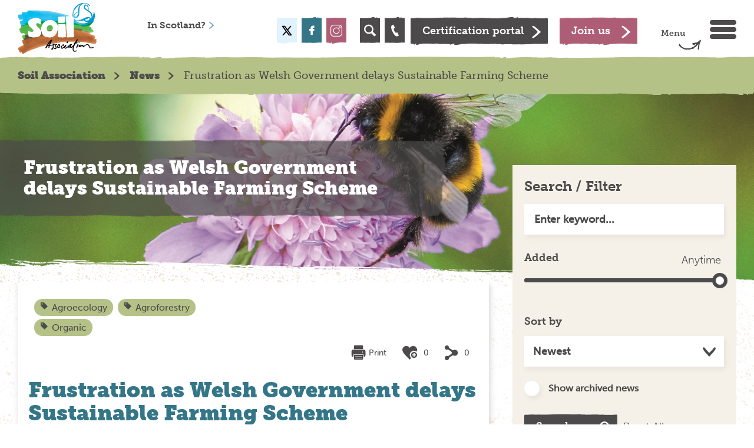

--- FILE ---
content_type: text/html; charset=utf-8
request_url: https://www.soilassociation.org/news/2024/may/15/frustration-as-welsh-government-delays-sustainable-farming-scheme/?tag=Agroecology
body_size: 14235
content:


<!DOCTYPE html>
<html lang="en-gb">
<head>
    <meta charset="utf-8">
    <meta name="viewport" content="width=device-width, initial-scale=1.0">
    	<title>Frustration as Welsh Government delays Sustainable Farming Scheme</title>	
	<meta name="Description" content="The Soil Association is frustrated that Welsh Government has delayed its Sustainable Farming Scheme by a year, causing more uncertainty for farmers, nature and climate."> 
    <link rel="canonical" href="https://www.soilassociation.org/news/2024/may/15/frustration-as-welsh-government-delays-sustainable-farming-scheme/" />


 <!-- data-layout="./Views/Partials/Base/head.cshtml" -->
    

	<link rel="shortcut icon" href="/images/favicon.ico" type="image/ico">
	<link rel="stylesheet" href="//maxcdn.bootstrapcdn.com/bootstrap/3.3.6/css/bootstrap.min.css">
	<link media="all" rel="stylesheet" href="/css/charity.css?v=14072025">
	<link media="all" rel="stylesheet" href="/css/main.css?v=14072025">
	<link rel="stylesheet" type="text/css" media="screen" href="//code.jquery.com/ui/1.7.2/themes/base/jquery-ui.css">
	<script type="text/javascript" src="//ajax.googleapis.com/ajax/libs/jquery/1.11.3/jquery.min.js"></script>
	<script src="https://cdnjs.cloudflare.com/ajax/libs/handlebars.js/4.0.5/handlebars.min.js"></script>
	
	<script src="https://use.typekit.net/waf3dif.js"></script>
	<script>try { Typekit.load({ async: true }); } catch (e) { }</script>
	<link rel="icon" href="/images/favicon.ico" type="image/x-icon" />
	<link rel="stylesheet" href="/css/font-awesome.min.css">
	<script src="/Scripts/materialize.js"></script>
	<script src="https://ajax.aspnetcdn.com/ajax/jquery.validate/1.13.1/jquery.validate.min.js"></script>
	<script src="https://ajax.aspnetcdn.com/ajax/mvc/5.1/jquery.validate.unobtrusive.min.js"></script>

	

	<!-- anti-flicker snippet -->
	<style>
		.async-hide {
			opacity: 0 !important
		}
	</style>
	<script>
		(function (a, s, y, n, c, h, i, d, e) {
			s.className += ' ' + y; h.start = 1 * new Date;
			h.end = i = function () { s.className = s.className.replace(RegExp(' ?' + y), '') };
			(a[n] = a[n] || []).hide = h; setTimeout(function () { i(); h.end = null }, c); h.timeout = c;
		})(window, document.documentElement, 'async-hide', 'dataLayer', 4000,
			{ 'GTM-W5XH25Z': true });</script>
	<!-- End anti-flicker snippet -->

				<!-- Google Tag Manager -->
				<script type="text/javascript">
					dataLayer = [];

					function gtag() { dataLayer.push(arguments); }

					// Default ad_storage to 'denied'.
					gtag('consent', 'default', {
						'analytics_storage': 'denied',
						'ad_storage': 'denied',
						'ad_user_data': 'denied',
						'ad_personalization': 'denied',
						'wait_for_update': 500,
					});
				</script>
				<script>
                    (function(w,d,s,l,i){w[l]=w[l]||[];w[l].push({'gtm.start':
			        new Date().getTime(),event:'gtm.js'});var f=d.getElementsByTagName(s)[0],
			        j=d.createElement(s),dl=l!='dataLayer'?'&l='+l:'';j.async=true;j.src=
			        '//www.googletagmanager.com/gtm.js?id='+i+dl;f.parentNode.insertBefore(j,f);
                    })(window, document, 'script', 'dataLayer', 'GTM-W5XH25Z');
				</script>
				<!-- End Google Tag Manager -->


	<!-- Global site tag (gtag.js) - AdWords: 1014144124 -->
	<script async src="https://www.googletagmanager.com/gtag/js?id=AW-1014144124"></script>
	<script>
		window.dataLayer = window.dataLayer || [];
		function gtag() { dataLayer.push(arguments); }
		gtag('js', new Date());

		gtag('config', 'AW-1014144124');
	</script>


</head>
<body class="">
    <!-- Google Tag Manager (noscript) -->
    <noscript>
        <iframe src="https://www.googletagmanager.com/ns.html?id=GTM-W5XH25Z" height="0" width="0" style="display:none;visibility:hidden"></iframe>
    </noscript>
    <!-- End Google Tag Manager (noscript) -->
    <div id="wrapper">
        


<header id="header">
	<div class="center-box">
		<a href="/" class="logo"><img src="/images/charity/logo.png" alt="Soil Association"></a>
		<div class="header-holder licensee">
			<div class="menu-holder">
				<span class="text">Menu <span class="icon-arrow2-right"></span></span>
				<a href="#" class="menu-opener" data-burger-menu-id="menu-aside">
					<span class="top">top</span>
					<span class="middle">middle</span>
					<span class="bottom">bottom</span>
				</a>
			</div>
			<div class="c-button-group">
						<a href="/support-us/become-a-member/" class="btn pink">
							<span>Join us</span>
						</a>
				<span class="spacer"></span>
						<a href="/certification/certification-portal-login/" class="btn black">
							<span>Certification portal</span>
						</a>
			</div>
			<ul class="list open-close">
				<li class="search-holder">
					<a href="#" class="icon-search opener"></a>
					<div class="slide">
						<form action="#" class="search-form" id="search-form">
							<label class="vh">Search</label>
							<input type="search" placeholder="Search...">
							<button id="searchSubmit" type="submit" class="icon-search" title="Search" aria-label="Search"></button>
						</form>
					</div>
				</li>

				<li class="phone-holder"><a href="/contact" class="icon-phone"></a></li>

			</ul>
			<ul class="social-networks">
				<li class="twitter"><a href="https://x.com/SoilAssociation" class="icon-twitter" title="Soil Association Twitter"></a></li>
								<li class="facebook"><a href="https://www.facebook.com/soilassociation/" class="icon-facebook" title="Soil Association Facebook"></a></li>
								<li class="instagram">
					<a href="https://www.instagram.com/soilassociation/" class="" title="Soil Association Instagram">
						<svg id="a3bc38e2-186d-4ff8-8c7f-5c5f7da5b949" data-name="Layer 1" xmlns="http://www.w3.org/2000/svg" viewBox="0 0 512 512">
							<path d="M373.41,0H138.59C62.17,0,0,62.17,0,138.59V373.41C0,449.83,62.17,512,138.59,512H373.41C449.83,512,512,449.83,512,373.41V138.59C512,62.17,449.83,0,373.41,0ZM482,373.41A108.69,108.69,0,0,1,373.41,482H138.59A108.69,108.69,0,0,1,30,373.41V138.59A108.69,108.69,0,0,1,138.59,30H373.41A108.69,108.69,0,0,1,482,138.59Z" transform="translate(0 0)" style="fill: #fff" />
							<path d="M256,116c-77.2,0-140,62.8-140,140s62.8,140,140,140,140-62.8,140-140S333.2,116,256,116Zm0,250A110,110,0,1,1,366,256,110.11,110.11,0,0,1,256,366Z" transform="translate(0 0)" style="fill: #fff" />
							<path d="M399.34,66.29a41.37,41.37,0,1,0,41.37,41.36A41.4,41.4,0,0,0,399.34,66.29Zm0,52.71a11.35,11.35,0,1,1,11.36-11.35A11.37,11.37,0,0,1,399.34,119Z" transform="translate(0 0)" style="fill: #fff" />
						</svg>
					</a>
				</li>
							</ul>
			

<ul class="links country">
    <li class="hide-below-tablet">
        <a href='//www.soilassociation.org/our-work-in-scotland/'>In Scotland? <span class='icon-arrow-right'></span></a>


 <!-- data-layout="./Views/Partials/Base/regionPickerLicensee.cshtml" -->
    </li>
</ul>
<ul class="links links2">
</ul>
 <!-- data-layout="./Views/Partials/Base/LicenseeLogin.cshtml" -->
		</div>
	</div>
</header>
 <!-- data-layout="./Views/Partials/Base/header.cshtml" -->
        <aside id="menu-aside">
    <div class="menu-holder">
        <span class="text">Close Menu <span class="icon-arrow2-right"></span></span>
        <a href="#" class="menu-opener" data-burger-menu-id="menu-aside">
            <span class="top"></span>
            <span class="bottom"></span>
        </a>
    </div>
    


        <ul class="accordion">
                                <li class="">

                                <a class="opener" href="#"></a>


                        <a class="" href="/who-we-are/">Who we are</a>

                                <div class="slide">
                                    <ul class="accordion">
                                            <li>
                                                <a href="/who-we-are/our-strategy/">Our strategy</a>
                                            </li>
                                            <li>
                                                <a href="/who-we-are/our-history/">Our history</a>
                                            </li>
                                            <li>
                                                <a href="/who-we-are/our-people/">Our people</a>
                                            </li>
                                            <li>
                                                <a href="/who-we-are/our-supporters/">Our supporters</a>
                                            </li>
                                            <li>
                                                <a href="/who-we-are/policies-and-procedures/">Policies and procedures</a>
                                            </li>
                                            <li>
                                                <a href="/who-we-are/agm-annual-review-and-finances/">AGM, annual review and finances</a>
                                            </li>
                                            <li>
                                                <a href="/who-we-are/what-is-organic/">What is organic?</a>
                                            </li>

                                    </ul>
                                </div>

                    </li>
                    <li class="">

                                <a class="opener" href="#"></a>


                        <a class="" href="/causes-campaigns/">Causes and campaigns</a>

                                <div class="slide">
                                    <ul class="accordion">
                                            <li>
                                                <a href="/causes-campaigns/ultra-processed-foods/">Ultra-processed foods</a>
                                            </li>
                                            <li>
                                                <a href="/causes-campaigns/stop-poison-poultry/">Stop poison poultry</a>
                                            </li>
                                            <li>
                                                <a href="/causes-campaigns/regenerative-forestry/">Regenerative forestry report</a>
                                            </li>
                                            <li>
                                                <a href="/causes-campaigns/a-ten-year-transition-to-agroecology/">Transition to agroecology</a>
                                            </li>
                                            <li>
                                                <a href="/causes-campaigns/climate-change/">Our climate in crisis</a>
                                            </li>
                                            <li>
                                                <a href="/causes-campaigns/agroforestry/">Agroforestry</a>
                                            </li>
                                            <li>
                                                <a href="/causes-campaigns/what-is-food-security/">Food security</a>
                                            </li>
                                            <li>
                                                <a href="/causes-campaigns/reducing-pesticides/">Reducing pesticides</a>
                                            </li>
                                            <li>
                                                <a href="/causes-campaigns/reducing-antibiotics-in-farming/">Reducing antibiotics in farming</a>
                                            </li>
                                            <li>
                                                <a href="/causes-campaigns/protecting-and-celebrating-forests/">Protecting and celebrating forests</a>
                                            </li>
                                            <li>
                                                <a href="/causes-campaigns/save-our-soil/">Save our soil</a>
                                            </li>
                                            <li>
                                                <a href="/causes-campaigns/out-to-lunch/">Out to lunch</a>
                                            </li>
                                            <li>
                                                <a href="/causes-campaigns/supporting-agritech/">Supporting agritech </a>
                                            </li>
                                            <li>
                                                <a href="/causes-campaigns/better-rivers-an-end-to-pollution/">Better rivers - an end to pollution</a>
                                            </li>
                                            <li>
                                                <a href="/causes-campaigns/soil-association-manifesto/">Soil Association manifesto</a>
                                            </li>
                                            <li>
                                                <a href="/causes-campaigns/ending-farming-pollution/">Ending farming pollution</a>
                                            </li>
                                            <li>
                                                <a href="/causes-campaigns/stop-killing-our-rivers/">Stop killing our rivers</a>
                                            </li>
                                            <li>
                                                <a href="/causes-campaigns/save-uk-fruit-and-veg-the-health-of-the-nation-depends-on-it/">Save UK fruit and veg</a>
                                            </li>
                                            <li>
                                                <a href="/causes-campaigns/organic-september/">Organic September </a>
                                            </li>

                                    </ul>
                                </div>

                    </li>
                    <li class="">

                                <a class="opener" href="#"></a>


                        <a class="" href="/take-action/">Take action</a>

                                <div class="slide">
                                    <ul class="accordion">
                                            <li>
                                                <a href="/take-action/protect-the-environment/">Protect the environment</a>
                                            </li>
                                            <li>
                                                <a href="/take-action/growing-at-home/">Grow at home</a>
                                            </li>
                                            <li>
                                                <a href="/take-action/organic-living/">Organic living </a>
                                            </li>

                                    </ul>
                                </div>

                    </li>
                    <li class="">

                                <a class="opener" href="#"></a>


                        <a class="" href="/support-us/">Support us</a>

                                <div class="slide">
                                    <ul class="accordion">
                                            <li>
                                                <a href="/support-us/make-a-donation/">Make a donation</a>
                                            </li>
                                            <li>
                                                <a href="/support-us/become-a-member/">Become a member</a>
                                            </li>
                                            <li>
                                                <a href="/support-us/leave-a-gift-in-your-will/">Leave a gift in your Will</a>
                                            </li>
                                            <li>
                                                <a href="/support-us/support-us-through-our-partners/">Choose our sustainable partners</a>
                                            </li>
                                            <li>
                                                <a href="/support-us/trusts-and-foundations/">Trusts and foundations</a>
                                            </li>
                                            <li>
                                                <a href="/support-us/make-a-major-gift/">Make a major gift</a>
                                            </li>
                                            <li>
                                                <a href="/support-us/company-giving/">Our work with businesses</a>
                                            </li>
                                            <li>
                                                <a href="/support-us/re-join-as-a-member/">Re-join as a member</a>
                                            </li>
                                            <li>
                                                <a href="/support-us/upcoming-events/">Upcoming Events</a>
                                            </li>
                                            <li>
                                                <a href="/support-us/join-the-soil-circle/">Join the Soil Circle</a>
                                            </li>
                                            <li>
                                                <a href="/support-us/charity-lottery/">Lottery</a>
                                            </li>
                                            <li>
                                                <a href="/support-us/i-want-to-boost-trees-on-farms/">I want to boost trees on farms</a>
                                            </li>

                                    </ul>
                                </div>

                    </li>
                    <li class="">

                                <a class="opener" href="#"></a>


                        <a class="black" href="/our-standards/">Our standards</a>

                                <div class="slide">
                                    <ul class="accordion">
                                            <li>
                                                <a href="/our-standards/read-our-organic-standards/">Read our organic standards</a>
                                            </li>
                                            <li>
                                                <a href="/our-standards/what-are-organic-standards/">What are organic standards?</a>
                                            </li>
                                            <li>
                                                <a href="/our-standards/how-are-organic-standards-set/">How are organic standards set?</a>
                                            </li>
                                            <li>
                                                <a href="/our-standards/standards-innovation-our-work/">Standards innovation: our work</a>
                                            </li>

                                    </ul>
                                </div>

                    </li>
                    <li class="">

                                <a class="opener" href="#"></a>


                        <a class="" href="/certification/">Certification </a>

                                <div class="slide">
                                    <ul class="accordion">
                                            <li>
                                                <a href="/certification/who-we-are/">Who we are</a>
                                            </li>
                                            <li>
                                                <a href="/certification/apply-now/">Apply for certification</a>
                                            </li>
                                            <li>
                                                <a href="/certification/routes-to-market/">Routes to market</a>
                                            </li>
                                            <li>
                                                <a href="/certification/supply-chain-sourcing/">Supply chain and sourcing</a>
                                            </li>
                                            <li>
                                                <a href="/certification/food-drink/">Food &amp; drink</a>
                                            </li>
                                            <li>
                                                <a href="/certification/forestry/">Forestry</a>
                                            </li>
                                            <li>
                                                <a href="/certification/farming/">Farming</a>
                                            </li>
                                            <li>
                                                <a href="/certification/aquaculture/">Aquaculture</a>
                                            </li>
                                            <li>
                                                <a href="/certification/beauty-wellbeing/">Beauty and wellbeing</a>
                                            </li>
                                            <li>
                                                <a href="/certification/fashion-textiles/">Fashion and textiles </a>
                                            </li>
                                            <li>
                                                <a href="/certification/events/">Events and training</a>
                                            </li>
                                            <li>
                                                <a href="/certification/certification-updates/">Certification updates</a>
                                            </li>
                                            <li>
                                                <a href="/certification/trade-news/">Trade news</a>
                                            </li>
                                            <li>
                                                <a href="/certification/check-for-organic-certification/">Check for organic certification</a>
                                            </li>
                                            <li>
                                                <a href="/certification/marketing-organic/">Marketing organic</a>
                                            </li>
                                            <li>
                                                <a href="/certification/organic-market-report/">Organic Market Report</a>
                                            </li>
                                            <li>
                                                <a href="/certification/verified-packaging-scheme/">Verified Packaging Scheme</a>
                                            </li>

                                    </ul>
                                </div>

                    </li>
                    <li class="">

                                <a class="opener" href="#"></a>


                        <a class="green" href="/farmers-growers/">Farmers &amp; growers</a>

                                <div class="slide">
                                    <ul class="accordion">
                                            <li>
                                                <a href="/farmers-growers/low-input-farming-advice/">Low-input farming advice</a>
                                            </li>
                                            <li>
                                                <a href="/farmers-growers/farming-news/">Farming news</a>
                                            </li>
                                            <li>
                                                <a href="/farmers-growers/farming-events/">Farming events</a>
                                            </li>
                                            <li>
                                                <a href="/farmers-growers/market-information/">Organic market information</a>
                                            </li>
                                            <li>
                                                <a href="/farmers-growers/meet-the-team/">Meet the Farming and Land Use team</a>
                                            </li>
                                            <li>
                                                <a href="/farmers-growers/organic-producer-board/">Soil Association Organic Producer Board </a>
                                            </li>
                                            <li>
                                                <a href="/farmers-growers/our-farming-projects/">Our Farming Projects</a>
                                            </li>
                                            <li>
                                                <a href="/farmers-growers/case-studies/">Farming case studies</a>
                                            </li>

                                    </ul>
                                </div>

                    </li>
                    <li class="">

                                <a class="opener" href="#"></a>


                        <a class="" href="/the-land-trust/">The Land Trust</a>

                                <div class="slide">
                                    <ul class="accordion">
                                            <li>
                                                <a href="/the-land-trust/looking-for-land/">Looking for land</a>
                                            </li>
                                            <li>
                                                <a href="/the-land-trust/what-is-the-land-trust/">What is the Land Trust?</a>
                                            </li>
                                            <li>
                                                <a href="/the-land-trust/leaving-land-to-the-trust/">Leaving land to the Trust</a>
                                            </li>
                                            <li>
                                                <a href="/the-land-trust/history-of-the-land-trust/">History of the Land Trust</a>
                                            </li>
                                            <li>
                                                <a href="/the-land-trust/frequently-asked-questions/">Frequently asked questions</a>
                                            </li>
                                            <li>
                                                <a href="/the-land-trust/how-it-works/">How it works</a>
                                            </li>
                                            <li>
                                                <a href="/the-land-trust/our-farms/">Our farms</a>
                                            </li>
                                            <li>
                                                <a href="/the-land-trust/our-trustees/">Our trustees</a>
                                            </li>

                                    </ul>
                                </div>

                    </li>
                    <li class="">

                                <a class="opener" href="#"></a>


                        <a class="" href="/our-work-in-scotland/">Our work in Scotland</a>

                                <div class="slide">
                                    <ul class="accordion">
                                            <li>
                                                <a href="/our-work-in-scotland/scotland-news/">Scotland news</a>
                                            </li>
                                            <li>
                                                <a href="/our-work-in-scotland/food-for-life-scotland/">Food for Life Scotland</a>
                                            </li>
                                            <li>
                                                <a href="/our-work-in-scotland/scotland-farming-programmes/">Scotland farming programmes</a>
                                            </li>
                                            <li>
                                                <a href="/our-work-in-scotland/organic/">Organic</a>
                                            </li>
                                            <li>
                                                <a href="/our-work-in-scotland/our-policy-work/">Our policy work</a>
                                            </li>
                                            <li>
                                                <a href="/our-work-in-scotland/contact-the-scotland-office/">Contact the Scotland office</a>
                                            </li>
                                            <li>
                                                <a href="/our-work-in-scotland/scottish-organic-producer-board/">Soil Association Scotland Organic Producer Board </a>
                                            </li>

                                    </ul>
                                </div>

                    </li>
                    <li class="lower-case">



                        <a class="" href="/work-with-us/">Work with us</a>


                    </li>
                    <li class="lower-case">



                        <a class="" href="/press-centre/">Press centre </a>


                    </li>
                    <li class="lower-case">



                        <a class="" href="/policy-reports/">Policy reports</a>


                    </li>
                    <li class="lower-case">



                        <a class="" href="/news/">News</a>


                    </li>
                    <li class="lower-case">



                        <a class="" href="/blogs/">Blog</a>


                    </li>
                    <li class="lower-case">



                        <a class="" href="/contact/">Contact</a>


                    </li>
                    <li class="lower-case">



                        <a class="" href="/shop/">Shop</a>


                    </li>

            
            
            
        </ul>
 <!-- data-layout="./Views/Partials/Base/Navigation.cshtml" -->
</aside>
 <!-- data-layout="./Views/Partials/Base/menu.cshtml" -->

        





                               
	
    <main id="main" class="yellow">
        <div class="breadcrumb yellow">
            <div class="center-box ">
                



    <ul>
                <li><a href="/">Soil Association</a></li>
                <li><a href="/news/">News</a></li>
        <li>Frustration as Welsh Government delays Sustainable Farming Scheme</li>
    </ul>
 <!-- data-layout="./Views/Partials/Base/breadcrumb.cshtml" -->
            </div>
        </div>

        <section class="intro-section">
            
<div class="image-box">
    <img src="/media/25914/adobestock_466352237.jpeg?anchor=center&amp;mode=crop&amp;width=1903&amp;height=479&amp;rnd=133289815000000000" height="330" width="1310" alt="AdobeStock_466352237.jpeg">
</div>

 <!-- data-layout="./Views/Partials/Base/BannerImage.cshtml" -->
            <h1>Frustration as Welsh Government delays Sustainable Farming Scheme</h1>
        </section>
        <div class="center-box">
            <div class="mobile-repeat mobile-blog-search">
                


<form action="#" class="filter-form hide-up-desktop">
    <a href="#" class="opener">
        <div class="button-holder">
            <span class="close-ico"></span>
            <span class="icon-arrow-bottom"></span>
            <span class="icon-search"></span>
        </div>
        <strong class="custom-title">Search / Filter</strong>
    </a>
    <div class="slide page-search-panel" data-landing-url="/news/">
        <div class="frame">
            <div class="line line-box">
                <input type="text" class="custom-title" placeholder="Enter keyword..." value="">
            </div>
            <div class="line bottom-position">
                <strong class="small-title">Sort by</strong>
                <select class="search-order-by">
                    <option value="score" >Relevance</option>
                    <option value="popular" >Popular</option>
                    <option value="alphabetical" >Alphabetical</option>
                    <option value="newest" selected>Newest</option>
                    <option class="logged-in-only" value="favourited" >Favourited</option>
                </select>
            </div>
            <div class="line">
                <div class="title-holder">
                    <strong class="small-title">Added</strong>
                    <span class="caption">Anytime</span>
                </div>
                <input type="range" min="1" max="5" step="1" class="search-days-ago" value="5">
            </div>
        </div>
        <div class="bottom-bar">
            <div class="line" style=&#39;display:none&#39;>
                <input type="checkbox" class="show-archive" >
                <label for="mobile-show-archived">Show archived news</label>
            </div>
            <div class="line search-buttons">
                <button type="submit" class="btn black search search-box-search-button">Search</button>
                <button type="submit" class="reset-button">Reset All</button>
            </div>
        </div>
    </div>
</form>
 <!-- data-layout="./Views/Partials/Base/MobileSearchBox.cshtml" -->
            </div>
            
    <div id="content">
        

        	<div class="landing-content">
        <div class="landing-title">
            

    <ul class="tag-list yellow">
                <li><a href="/news/?tag=Agroecology"><span class="icon-tag"></span>Agroecology</a></li>
                <li><a href="/news/?tag=Agroforestry"><span class="icon-tag"></span>Agroforestry</a></li>
                <li><a href="/news/?tag=Organic"><span class="icon-tag"></span>Organic</a></li>
    </ul>






	
            <div class="social-info">
                


<ul class="social-box" data-currentMember="00000000-0000-0000-0000-000000000000" data-contentType="uBlogsyPost" data-contentId="4160ba03-7fe3-4330-ab23-198494748de1" data-activityType="Like">
		<li>
			<a href="javascript:;" class="social-item" onClick="CHORUS.CoreHelpers.printit();">
                <svg class="print-icon" xmlns="http://www.w3.org/2000/svg" viewBox="0 0 1024 1024"><path d="M192 288V96a64 64 0 0 1 64-64h480c35.5 0 64 28.6 64 64v192H192zm-32 512h-32.2A96 96 0 0 1 32 704V416a96 96 0 0 1 95.8-96h736.4a96 96 0 0 1 95.8 96v288a96 96 0 0 1-95.8 96H832V640H160v160zm32-128h608v256c0 35.6-28.6 64-64 64H256c-35.5 0-64-28.6-64-64V672zm576-160a32 32 0 1 0 0-64 32 32 0 0 0 0 64zM256 768v32h480v-32H256zm0 96v32h480v-32H256z"/></svg>
				<span class="caption">Print</span>
			</a>
		</li>
    <li>
        <a href="javascript:;" class="social-item social-link-like" onClick="Chorus.ManageActivities.CreateSocialActivity(this);">
            <i class="icon-like"></i>
                <span class="caption">0</span>
        </a>
    </li>
    <li>
        <span class="social-item">
            <i class="icon-shares"></i>
                <span class="caption">0</span>
        </span>
            <ul class="socials-add popup-state" data-currentMember="00000000-0000-0000-0000-000000000000" data-contentType="uBlogsyPost" data-contentId="4160ba03-7fe3-4330-ab23-198494748de1" data-activityType="Share">
                <li>
                    <a href="javascript:;" class="social-share-facebook"><i class="icon-facebook-o"></i></a>
                </li>
                <li>
                    <a href="javascript:;" class="social-share-twitter"><i class="icon-twitter-o"></i></a>
                </li>
                <li>
                    <a href="javascript:;" class="social-share-linkedin"><i class="icon-linkedin-o"></i></a>
                </li>
            </ul>
    </li>
</ul>

 <!-- data-layout="./Views/Partials/Base/SocialCount.cshtml" -->
            </div>
        </div>		

        <div class="title-line">
            <h2>Frustration as Welsh Government delays Sustainable Farming Scheme</h2>
            <div class="calendar-box">
                <span class="icon-calendar"></span>
                <time datetime="2015-06-01">15 May 2024</time>
            </div>
        </div>							  
								
        <h3>The Welsh Government has delayed its Sustainable Farming Scheme by a year, causing more uncertainty for farmers, nature and climate. </h3>
<p>Huw Irranca-Davies, the new rural affairs secretary, <a href="https://www.gov.wales/written-statement-future-farming-wales">confirmed the news</a> at a visit to a farm yesterday (Tuesday 14 May) following significant backlash from farmers about the plans.</p>
<p>The Sustainable Farming Scheme is a post-Brexit overhaul of farm support intended to bolster sustainable farming. It was due to replace the former Basic Payment Scheme, which provided cash for farmers based on how much land they managed.</p>
<p>Responding to the news, Soil Association Head of Farming Cymru Andrew Tuddenham said: “It’s frustrating that the Sustainable Farming Scheme is not ready for its intended launch in 2025, given that Welsh Government have been developing this scheme since 2017. We only have a few years to turn the tide on nature loss, and farming needs nature to help cope with the accelerating impacts of climate change.”</p>
<h4><strong>Welsh nature and farming cannot afford to wait</strong></h4>
<p>The Cabinet Secretary has confirmed that the Basic Payment Scheme will continue in 2025 but the budget has yet to be confirmed. Existing schemes, such as the small grants schemes, will continue to support infrastructure changes.</p>
<p>Welsh Government has also not yet confirmed any budget for a scheme to support organic farmers – but has previously given commitments that it will support the sector, despite initially announcing it would withdraw £3.1million of support.</p>
<p>The Soil Association and Welsh Organic Forum slammed this initial decision in an open letter that warned the decision would throw Wales behind England, Scotland, and many EU countries where organic farming is being recognised and supported.</p>
<p>With 30% more species and less energy used on organic farms, the Soil Association is urging Welsh Government to provide clarity to our nature-friendly farming pioneers.</p>
<p>Tuddenham added: “The Cabinet Secretary will know that nature and farming cannot afford to wait beyond 2026 for new support for nature-friendly farming practices, including organic.</p>
<p>“The proposed ‘Universal layer’ of the Sustainable Farming Scheme must provide incentives for all farmers to look after their soils and farm with habitats, good condition hedges and trees. Nature-friendly farmers and organic farmers cannot fight this battle alone.</p>
<p>“To stand a chance of meeting the new launch date in 2026 the next 18 months must involve more than the current offer of small grants and scheme consultations for farmers. We welcome the Cabinet Secretary's intention to work at pace and to establish stakeholder working groups. But we also need to see that the Preparatory Phase is properly resourced and makes best use of the many stakeholders who are ready to work with government on solutions for farming, environment, and people.”</p>
<h4><strong>Clarity on Welsh farming policy is urgently needed </strong></h4>
<p>The Welsh Government has set out that 2025 will be a 'Preparatory Phase', although the work starts now with accelerated stakeholder engagement and a Rural Payments Wales Online data confirmation exercise to allow farmers to check new habitat and tree mapping data.</p>
<p>Stakeholder engagement is set to be ramped up through reactivation of a Ministerial Roundtable to help inform the Cabinet Secretary’s final decisions on the scheme.</p>
<p>Tuddenham, who has a seat at this Roundtable and will continue to lobby for clarity and more urgency on nature-friendly farming, added: “A final version of the scheme with payment rates and a detailed road map for the transition is urgently needed. We cannot be in a situation in another 12 months where the scheme is widely misreported or misunderstood, or that many farmers feel unprepared for the proposals."</p>
<p>Organic farmers can seek further guidance on the funding available from Welsh Government through Soil Association Certification.</p>
<p>For more information and to get in touch, visit the <a href="/certification/farming/what-is-organic-certification/financial-information/organic-management-conversion-wales/">Soil Association website</a>.</p>
<p><a href="/support-us/become-a-member/?gad_source=1&amp;gclid=CjwKCAjwupGyBhBBEiwA0UcqaAujCETMynWaDQYKh1BLAhlKk4tKNoQCQMurbKfldncgELQG1ltqPhoC9y4QAvD_BwE" target="_blank">Support our work to lobby all UK governments to support nature friendly and organic farming</a>.</p>												
												
    </div>













    </div>
    <aside id="sidebar" class="top-position blog-search">





<form action="#" class="filter-form hide-below-tablet widget">
    <a href="#" class="opener">
        <div class="button-holder">
            <span class="close-ico"></span>
            <span class="icon-arrow-bottom"></span>
            <span class="icon-search"></span>
        </div>
        <strong class="custom-title">Search / Filter</strong>
    </a>
    <div class="slide page-search-panel" data-landing-url="/news/">
        <div class="frame">
            <div class="line line-box">
                <input type="text" class="custom-title" placeholder="Enter keyword..." value="">
            </div>
            <div class="line bottom-position">
                <strong class="small-title">Sort by</strong>
                <select class="search-order-by">
                    <option value="score" >Relevance</option>
                    <option value="popular" >Popular</option>
                    <option value="alphabetical" >Alphabetical</option>
                    <option value="newest" selected>Newest</option>
                    <option class="logged-in-only" value="favourited" >Favourited</option>
                </select>
            </div>
            <div class="line">
                <div class="title-holder">
                    <strong class="small-title">Added</strong>
                    <span class="caption">Anytime</span>
                </div>
                <input type="range" min="1" max="5" step="1" class="search-days-ago" value="5">
            </div>
        </div>
        <div class="bottom-bar">
            <div class="line" style=&#39;display:none&#39;>
                <input type="checkbox" class="show-archive" >
                <label for="show-archive">Show archived news</label>
            </div>
            <div class="line search-buttons">
                <button type="submit" class="btn black search search-box-search-button">Search</button>
                <button type="submit" class="reset-button">Reset All</button>
            </div>
        </div>
    </div>
</form>
 <!-- data-layout="./Views/Partials/Base/SearchBox.cshtml" -->
        




        


    <div class="related-post">
        <strong class="custom-title">Related <span class="hide-below-tablet">posts</span></strong>
        <div class="tablet-layout">
                <div class="tablet-col">
                    <article class="intro-post small widget">
                        <div class="image-box">
                            <img src="/media/28854/ofc-2026.jpg?anchor=center&amp;mode=crop&amp;width=383&amp;height=209&amp;rnd=134123505020000000" alt="OFC: organic commitment needed">
                            
                        </div>
                        <div class="text-box">
                            <div class="top-bar">
                                <h3>OFC: organic commitment needed</h3>
                            </div>
                            <a href="/news/2026/january/8/organic-commitment-still-urgently-needed-from-government-10/" class="btn yellow">Read more</a>
                        </div>
                    </article>
                </div>
                <div class="tablet-col">
                    <article class="intro-post small widget">
                        <div class="image-box">
                            <img src="/media/13620/james-lee-3.jpg?anchor=center&amp;mode=crop&amp;width=383&amp;height=209&amp;rnd=131522830360000000" alt="New report: sustainable farming must be profitable">
                            
                        </div>
                        <div class="text-box">
                            <div class="top-bar">
                                <h3>New report: sustainable farming must be profitable</h3>
                            </div>
                            <a href="/news/2025/december/19/new-report-sustainable-farming-must-be-profitable/" class="btn yellow">Read more</a>
                        </div>
                    </article>
                </div>
        </div>
    </div>





    <div class="umb-grid">
                <div class="grid-section">
    <div >
        <div class='container'>
        <div class="row clearfix">
            <div class="col-md-4 column">
                <div >
                </div>
            </div>        </div>
        </div>
    </div>
                </div>
    </div>


 <!-- data-layout="./Views/Partials/Grid/Bootstrap3.cshtml" -->
    </aside>

        </div>
    </main>
            

	

 <!-- data-layout="./Views/uBlogsyBase.cshtml" -->





<!-- data-layout="./Views/SiteCharity.cshtml" -->

    </div>

    
	<script src="https://maps.googleapis.com/maps/api/js?v=3&key=AIzaSyCSGHoC6kvHcjMrXKDm7-Hv2uaL3VYFQbQ"></script>

	<script type="text/javascript" src="//ajax.googleapis.com/ajax/libs/jqueryui/1.11.4/jquery-ui.min.js"></script>
	<script type="text/javascript" src="https://cdnjs.cloudflare.com/ajax/libs/moment.js/2.10.6/moment.min.js"></script>
	<script type="text/javascript" src="https://cdnjs.cloudflare.com/ajax/libs/jquery-cookie/1.4.1/jquery.cookie.min.js"></script>
	<script type="text/javascript" src="/scripts/Harmony/jquery.paging.min.js"></script>
	<script src="//maxcdn.bootstrapcdn.com/bootstrap/3.3.6/js/bootstrap.min.js"></script>
	<script src="/scripts/Harmony/custom.js"></script>
	<script src="/scripts/Charity/charity.js?v=14072025"></script>
	<script src="/scripts/Charity/lazyload.js?v=14072025"></script>
	<script type="text/javascript" src="/scripts/Charity/iframeResizer.min.js?v=14072025"></script>
	<script type="text/javascript" src="/scripts/Charity/form-iframe.js?v=14072025"></script>
	<!-- Cookie Control -->

<script src="https://cc.cdn.civiccomputing.com/9/cookieControl-9.x.min.js" type="text/javascript"></script>

<style>
    #ccc .checkbox-toggle--slider .checkbox-toggle-off {opacity:1}
</style>

<script>
    // Cookie config
    var config = {
        apiKey: '1a57a217d7e829e872e81b51d9bfc82c73ede9d0',
        product: 'PRO_MULTISITE',
        initialState: "notify",
        setInnerHTML: true,
        wrapInnerHTML: true,
        necessaryCookies: ['ASP.NET_SessionId','e78.FormSessionDataKey', 'SEARCH_SAMESITE', 'CONSENT', 'region', 'UMB_UPDCHK', 'XSRF-V', 'XSRF-TOKEN', 'civicCookieControl', 'CookieControl'],
        text: {
            title: '<h2>Our cookies</h2>',
            intro: 'The Soil Association website uses cookies to store information on your device. <br /><br />We use essential necessary cookies to make the site work and provide you with the best experience. <br /><br />We’d also like to use additional cookies to understand how you’re using the site and to help tailor our marketing activity. <br /><br />You can accept all cookies, or switch marketing cookies off.',
            acceptSettings: 'I Accept',
            rejectSettings: 'I Do Not Accept',
            necessaryTitle: '<h3>Necessary cookies</h3>',
            necessaryDescription: '<br />These are necessary cookies and allow the Soil Association website to work as you’d expect. They enable basic functionality and security. These cannot be switched off.',
            // notification panels (only accessible for pro licences)
            notifyTitle: '',
            notifyDescription: 'We use cookies to provide you with the best experience, to understand how you’re using the site and to help tailor our marketing activity.<br />By accepting our recommended cookies you agree to cookies being stored on your device. You can update your settings at any time.'
        },
        statement: {
            description: 'Read more about our',
            name: 'cookie policy',
            url: 'https://www.soilassociation.org/who-we-are/policies-and-procedures/website-terms-conditions/',
            updated: '01/01/2023'
        },
        optionalCookies: [
            {
                name: 'Analytics',
                label: '<h3>Analytics cookies</h3>',
                description: "<br />Analytical cookies help us to improve our website by collecting and reporting information on its usage.",
                cookies: ['ANON', 'SSID', 'APISID', 'SID', 'HSID', 'SAPISID', '__Secure*', '_gid', '_hjAbsoluteSessionInProgress', '_hjSessionUser_*', '_hjSession_*', '_hjIncludedInPageviewSample', '_hjIncludedInSessionSample', '_hjid', '_ga*', '_clck', '_clsk', 'CLID', 'MUID'],
                onAccept: function () {
                    dataLayer.push({
                        'event': 'analytics_consent_given'
                    });

					gtag('consent', 'update', {
                        'analytics_storage': 'granted'
					});

                },
                onRevoke: function () {
                    dataLayer.push({
                        'event': 'analytics_consent_revoked'
                    });

                    gtag('consent', 'update', {
				        'analytics_storage': 'denied'
                    })
                }
            },
            {
                name: 'Marketing',
                label: '<h3>Marketing cookies</h3>',
                description: '<br />We use marketing cookies to track visitors and analytics across the website. This helps us to tailor and personalise our marketing and advertising on websites and social media. These can be switched off.',
                cookies: ['NAP', 'IDE', 'fr', '_fbp', 'act', 'c_user', 'datr', 'presence', 'sb', 'spin', 'xs', 'c_user', '_mkto_trk', '_gcl_au', 'dpr', 'wd', 'presence', 'sb', 'AEC', 'SIDCC', '1P_JAR', 'SOCS', 'DV', 'OTZ'],
                thirdPartyCookies: [
                    { "name": 'www.facebook.com', "optOutLink": 'https://www.facebook.com/policies/cookies/' },
                    /*{ "name": 'www.hotjar.com', "optOutLink": 'https://www.hotjar.com/legal/policies/privacy/' }*/
                ],
                onAccept: function () {
                    // The associated event needs to be handled within GTM as a trigger and that trigger should in turn loads marketing scripts
                    dataLayer.push({
                        'event': 'marketing_consent_given'
                    });

                    gtag('consent', 'update', {
                        'ad_storage': 'granted',
                        'ad_user_data': 'granted',
                        'ad_personalization': 'granted'
                    });
                },
                onRevoke: function () {
                    // The associated event needs to be handled within GTM as a trigger and that trigger should in turn loads scripts to revoke marketing scripts (ie, fbq.revoke())
                    dataLayer.push({
                        'event': 'marketing_consent_revoked'
                    });

                    gtag('consent', 'update', {
						'ad_storage': 'denied',
						'ad_user_data': 'denied',
						'ad_personalization': 'denied'
                    })
                },
                recommendedState: true
            }
        ],
        layout: 'slideout',
        theme: 'dark',
        position: 'left',
        branding: {
            fontColor: 'white',
            backgroundColor: '#4c4a4a',
            fontSizeTitle: "1.35em",
            fontSizeIntro: "1.2em",
            fontSizeHeaders: "1.2em",
            fontSize: "1em",
            acceptText: "#4c4a4a",
            acceptBackground: 'white',
            rejectText: "#4c4a4a",
            rejectBackground: "white",
            toggleColor: "black",
            toggleText: 'black',
            toggleBackground: "white",
            alertText: "#fff",
            alertBackground: "black",
            removeAbout: true,
        }
    }

    CookieControl.load(config);
</script>
	

	
	<script type="text/javascript">
		setTimeout(function () {
			$(".remove-novalidate").removeAttr("novalidate");
		}, 2500);
	</script>

</body>
</html>
 <!-- data-layout="./Views/Page.cshtml" -->

--- FILE ---
content_type: text/css
request_url: https://www.soilassociation.org/css/charity.css?v=14072025
body_size: 84296
content:
@charset "UTF-8";
/* Current member's subscriptions/donations forms */
.j-text {
  padding: 10px;
}

#Message.input-error {
  border: 1px solid red;
}

#umbraco-login-section .error-container-signup p {
  font-size: 12px;
}

.members-content .HarmonyFormResultView {
  padding: 0;
}
.members-content .HarmonyFormResultView .row {
  margin: 0;
}
.members-content .HarmonyFormResultView .HarmonyFieldGroup.col-md-1 {
  width: 105px !important;
  float: left;
  margin: 0;
  padding: 0;
}
.members-content .HarmonyFormResultView .HarmonyFieldGroup.col-md-1.chorus_directdebitrun {
  width: 110px !important;
}
.members-content .HarmonyFormResultView .HarmonyFieldGroup.col-md-1 > label {
  display: inline-block !important;
  height: 50px;
  margin-top: 10px;
  font-family: "museo-slab", Times, Baskerville, Georgia, serif;
}
.members-content .HarmonyFormResultView .col-md-12 {
  padding-right: 0 !important;
  padding-left: 10px !important;
  min-height: 45px;
}
.members-content .HarmonyFormResultView .list-view-toolbar-buttons {
  clear: both;
  width: 100%;
  display: inline-block;
  margin-bottom: 15px;
  padding-top: 10px;
}
.members-content .HarmonyFormResultView .list-view-toolbar-buttons .btn {
  float: right;
  margin-right: 10px !important;
}
.members-content .HarmonyFormResultView .list-view-toolbar-buttons .payment-amount-error {
  padding-top: 10px;
  padding-left: 10px !important;
  float: left;
  color: #ef776e;
}
.members-content .HarmonyFormResultView .chorus_paymentamount.edit-control {
  width: 70px;
  padding: 7px 5px;
  margin-top: 0px;
  line-height: 30px !important;
  height: 43px !important;
}
.members-content .HarmonyFormResultView .btn-finish {
  padding: 10px 20px;
  margin-left: 10px;
}

/* row headers */
/* data cell */
/* edit buttons */
/* error label */
/* payment amount box */
/* submit button */
@media screen and (max-width: 660px) {
  .members-content .HarmonyFormResultView .HarmonyFieldGroup.col-md-1 {
    width: 100% !important;
  }
  .members-content .HarmonyFormResultView .HarmonyFieldGroup.col-md-1 > label {
    display: block !important;
    height: auto !important;
  }
  .members-content .HarmonyFormResultView .chorus_paymentamount.edit-control {
    margin-left: 0 !important;
  }
  .members-content .HarmonyFormResultView .list-view-toolbar-buttons .btn {
    float: left;
    margin-left: 10px !important;
    margin-right: 0 !important;
  }
  .members-content .HarmonyFormResultView .col-md-12 {
    min-height: 20px;
  }
  .members-content .HarmonyFormResultView .list-view-toolbar-buttons .payment-amount-error {
    width: 100%;
  }
  .members-content .HarmonyFormResultView .HarmonyFieldGroup.col-md-1.chorus_directdebitrun {
    width: 100% !important;
  }
  .default-form label.expiry-data-label {
    padding-left: 0 !important;
  }
  .default-form .expiry-date-group input {
    width: 45px !important;
  }
}
.HarmonyFieldGroup.chorus_paymentschedule {
  /*float: right;*/
  width: 51%;
  /*47.4% !important;*/
  padding-left: 22px;
  /*margin-right: 11px !important;*/
}

.selected-membership-holder {
  margin-top: 5px;
}

.wf-loading p,
.wf-loading h1,
.wf-loading h2,
.wf-loading h3,
.wf-loading h4,
.wf-loading h5,
.wf-loading h6 {
  display: none;
}

.no-results-message {
  display: none;
}
.no-results-message p {
  font-size: 18px;
}

.default-form label.expiry-data-label {
  font-family: "museo-slab", Times, Baskerville, Georgia, serif;
  font-weight: 900;
  font-size: 18px;
  color: #121212;
  padding-left: 12px;
}

.expiry-date-group {
  height: 52px;
  line-height: 32px;
  padding-top: 10px;
}

#step-04 .slide {
  display: block;
}

.expiry-date-group input {
  width: 50px;
  /*margin-left: 5px;
  margin-right: 5px;*/
  text-align: center;
}
.expiry-date-group .separator {
  font-weight: 900;
  font-size: 18px;
}

@media screen and (max-width: 767px) {
  .default-form label.expiry-data-label {
    font-size: 14px;
  }
}
.event-holder .meta-block .datetime-from-block,
.event-holder .meta-block .datetime-to-block {
  float: left;
  margin-bottom: 10px;
}
.event-holder .meta-block .contact-block {
  clear: both;
}

.ticket-details-form .contour textarea {
  height: 120px;
}

.col-md-6 iframe {
  width: 100%;
}

.ui-datepicker-inline.ui-datepicker {
  display: none !important;
}

.ticket-accordion li:last-child .contourNavigation {
  display: none;
}
.ticket-accordion .contourNavigation input {
  outline: 0;
}

.ticket-details-form .ticket-detail-form-valid:after {
  background: #b4c287;
  content: "\e909";
  font-size: 30px;
  width: 50px;
  height: 50px;
  position: absolute;
  top: 5px;
  right: 20px;
  border-radius: 50%;
  color: #ffffff;
  text-align: center;
  padding: 8px 0 0;
  /*font: 30px/1.2 $BRAND_Font-pndymp;*/
}

.ticket-details-form-container {
  overflow-y: scroll;
  max-height: 600px;
}

.ticket-details-form .title-frame {
  display: none;
}

.ticket-accordion li {
  list-style: none;
  padding: 12px 0;
  position: relative;
  border-top: 1px solid #d0cfd0;
}

.ticket-details-form .opener {
  font-size: 30px;
  line-height: 1.2;
  display: inline-block;
  vertical-align: top;
  padding: 2px 0 2px 0;
  font-weight: 900;
  color: #9e9d9c;
  text-decoration: none;
}

.ticket-details-form-container .active .opener {
  color: #121212;
}

.ticket-details-form .contour {
  margin: 10px 10px 10px 0;
}

.ticket-accordion .contour .contourNavigation input[type=submit] {
  display: none;
}

.ticket-details-form .field-validation-valid {
  position: relative;
  top: -12px;
  color: red;
}

.ticket-address input,
.ticket-creditcard input {
  margin: 5px;
}

.ticket-address .find-address-holder a {
  cursor: pointer;
  margin-left: 10px;
}
.ticket-address .find-address-holder .postcode {
  float: left;
}
.ticket-address .find-address {
  margin: 8px 0 0 0 !important;
  display: block;
}
.ticket-address .find-address p {
  margin-top: 5px;
}
.ticket-address .find-address .select-address {
  clear: both;
}
.ticket-address .contact-address {
  clear: both;
}

.ticket-find-address {
  float: none !important;
}

.event-find-postcode {
  margin-bottom: 5px;
}

.ticket-find-address .jcf-select {
  margin-left: 5px;
  width: 510px;
}

.ticket-creditcard select {
  display: block;
  height: 52px;
  line-height: 32px;
  padding: 10px 17px;
  font-family: "museo-slab", Times, Baskerville, Georgia, serif;
  font-weight: 900;
  font-size: 18px;
  color: #121212;
  width: 46%;
  border: none;
  box-shadow: 3px 5px 8px 0 rgba(18, 18, 18, 0.06);
}

.ticket-error {
  background-color: #d0cfd0 !important;
}

.event-confirm-error {
  color: red !important;
}
.event-confirm-error a {
  color: red !important;
}

.event {
  display: block;
}

/* Points Calculator */
.target {
  width: 30px;
}

#overalltotal {
  display: none;
  font-size: 1.8em;
  vertical-align: middle;
  margin-top: 20px;
  margin-bottom: 20px;
}

h3 a {
  text-indent: 20px;
}

.table {
  font-size: 1em;
}

#awardImage {
  vertical-align: middle;
}

hr {
  border-color: #347688 #347688 #b3b3b2;
  border-style: solid;
  border-width: 0 0 1px;
  margin-bottom: 10px;
}

.bubbleInfo {
  position: relative;
}

.bubble {
  position: absolute;
  display: none;
  /* keeps the popup hidden if no JS available */
  font-size: 0.9em;
  width: 300px;
  background-color: #ffffff;
  padding: 5px;
  border: 1px solid;
  border-color: #347688;
  z-index: 999;
  border-radius: 5px;
}

.bubbleInfo img {
  min-width: 23px;
}

h2 {
  margin-top: 2px;
  margin-bottom: 0px;
}

.infoicon {
  vertical-align: text-bottom;
}

.info-btn {
  display: block;
  background: url("../images/Charity/info.png?v=1");
  background-size: cover;
  width: 23px;
  height: 23px;
  margin-bottom: 10px;
}

.headingtable {
  vertical-align: top;
  margin-top: 11px;
}

#thresholdmessage {
  color: red;
  font-weight: bold;
}

.result {
  text-align: center;
  line-height: 52px;
  background-color: #71706f;
  color: #ffffff;
}

.ques {
  margin-top: 2em;
}

.viewdetails {
  color: #7aa7bf;
}

/* charity-main.css */
html {
  min-height: 101vh;
  /* otherwise when browser height ~= content height it will rapidly switch between scrolling/not scrolling */
  font-family: sans-serif;
  -ms-text-size-adjust: 100%;
  -webkit-text-size-adjust: 100%;
}

body {
  margin: 0;
  font-feature-settings: "liga" 0;
  font-variant-ligatures: none;
}

article,
aside,
details,
figcaption,
figure,
footer,
header,
hgroup,
main,
menu,
nav,
section,
summary {
  display: block;
}

audio,
canvas,
progress,
video {
  display: inline-block;
  vertical-align: baseline;
}

audio:not([controls]) {
  display: none;
  height: 0;
}

[hidden],
template {
  display: none;
}

a {
  background-color: transparent;
}
a:active, a:hover {
  outline: 0;
}

abbr[title] {
  border-bottom: 1px dotted;
}

b,
strong {
  font-weight: 900;
}

dfn {
  font-style: italic;
}

h1 {
  font-size: 2em;
  margin: 0.67em 0;
}

mark {
  background: #dcc25c;
  color: #121212;
}

small {
  font-size: 80%;
}

sub {
  font-size: 75%;
  line-height: 0;
  position: relative;
  vertical-align: baseline;
}

sup {
  font-size: 75%;
  line-height: 0;
  position: relative;
  vertical-align: baseline;
  top: -0.5em;
}

sub {
  bottom: -0.25em;
}

img {
  border: 0;
}

svg:not(:root) {
  overflow: hidden;
}

figure {
  margin: 1em 40px;
}

hr {
  box-sizing: content-box;
  height: 0;
}

pre {
  overflow: auto;
}

code,
kbd,
pre,
samp {
  font-family: monospace, monospace;
  font-size: 1em;
}

button,
input,
optgroup,
select,
textarea {
  color: inherit;
  font: inherit;
  margin: 0;
}

button {
  overflow: visible;
  text-transform: none;
}

select {
  text-transform: none;
}

button,
html input[type=button] {
  -webkit-appearance: button;
  cursor: pointer;
}

input[type=reset], input[type=submit] {
  -webkit-appearance: button;
  cursor: pointer;
}

button[disabled],
html input[disabled] {
  cursor: default;
}

button::-moz-focus-inner {
  border: 0;
  padding: 0;
}

input {
  line-height: normal;
}
input::-moz-focus-inner {
  border: 0;
  padding: 0;
}
input[type=checkbox], input[type=radio] {
  box-sizing: border-box;
  padding: 0;
}
input[type=number]::-webkit-inner-spin-button, input[type=number]::-webkit-outer-spin-button {
  height: auto;
}
input[type=search] {
  -webkit-appearance: textfield;
}
input[type=search]::-webkit-search-cancel-button, input[type=search]::-webkit-search-decoration {
  -webkit-appearance: none;
}

fieldset {
  border: 1px solid #d0cfd0;
  margin: 0 2px;
  padding: 0.35em 0.625em 0.75em;
}

legend {
  border: 0;
  padding: 0;
}

textarea {
  overflow: auto;
}

optgroup {
  font-weight: bold;
}

table {
  border-collapse: collapse;
  border-spacing: 0;
}

td,
th {
  padding: 0;
}

@font-face {
  font-family: "icomoon";
  src: url("../fonts/icomoon.eot?v15yd8");
  src: url("../fonts/icomoon.eot?v15yd8#iefix") format("embedded-opentype"), url("../fonts/icomoon.ttf?v15yd8") format("truetype"), url("../fonts/icomoon.woff?v15yd8") format("woff"), url("../fonts/icomoon.svg?v15yd8#icomoon") format("svg");
  font-weight: normal;
  font-style: normal;
}
@font-face {
  font-family: "icomoon-free";
  src: url("../fonts/IcoMoon-Free.ttf");
  /*src: url("../fonts/icomoon.eot?v15yd8#iefix") format("embedded-opentype"), url("../fonts/icomoon.ttf?v15yd8") format("truetype"), url("../fonts/icomoon.woff?v15yd8") format("woff"), url("../fonts/icomoon.svg?v15yd8#icomoon") format("svg");*/
  font-weight: normal;
  font-style: normal;
}
[class^=icon-],
[class*=" icon-"],
html:after,
.btn:after,
.in-this li a:after,
.benefits li:after {
  font-family: "icomoon" !important;
  speak: none;
  font-style: normal;
  font-weight: normal;
  font-variant: normal;
  text-transform: none;
  line-height: 1;
  -webkit-font-smoothing: antialiased;
  -moz-osx-font-smoothing: grayscale;
}

.association .topic h2:after,
.association .opener:after {
  font-family: "icomoon" !important;
  speak: none;
  font-style: normal;
  font-weight: normal;
  font-variant: normal;
  text-transform: none;
  line-height: 1;
  -webkit-font-smoothing: antialiased;
  -moz-osx-font-smoothing: grayscale;
}

.we-do-boxes .note:after,
.farming .note:after,
#menu-aside .accordion .opener:after,
.default-map .marker-opener:after,
.filter-box .btn-submit:before,
.event-item .btn-holder .jcf-checkbox:before,
.events-search-form .inspire-box .sub-text:after,
.ordered-list .step-passed:before,
.ticket-details-form .ticket-detail-form-valid:after {
  font-family: "icomoon" !important;
  speak: none;
  font-style: normal;
  font-weight: normal;
  font-variant: normal;
  text-transform: none;
  line-height: 1;
  -webkit-font-smoothing: antialiased;
  -moz-osx-font-smoothing: grayscale;
}

.icon-info:before {
  font-family: "icomoon-free" !important;
  content: "\ea0c";
}

.icon-lamp:before {
  content: "\e932";
}

.icon-loader:before {
  content: "\e931";
}

.icon-bubble:before {
  content: "\e928";
}

.icon-star:before {
  content: "\e930";
}

.icon-arrow2-left2:before {
  content: "\e92f";
}

.icon-write:before {
  content: "\e92e";
}

.icon-twitter-o:before {
  content: "\e92d";
}

.social-networks a.icon-twitter {
  display: flex;
  justify-content: center;
  align-items: center;
}

.icon-twitter:before {
  content: "";
  background-image: url("data:image/svg+xml,%3Csvg xmlns='http://www.w3.org/2000/svg' viewBox='0 0 32 32' fill='%23000000'%3E%3Cpath d='M26.3 6.2a1.3 1.3 0 1 0-2-1.7l-6.8 7.7-5.8-7.7c-.2-.3-.6-.5-1-.5H5.3a1.3 1.3 0 0 0-1 2.1l8.6 11.5-7.2 8.2a1.3 1.3 0 1 0 2 1.7l6.8-7.7 5.8 7.7c.2.3.6.5 1 .5h5.4a1.3 1.3 0 0 0 1-2.1l-8.5-11.5 7.1-8.2zM22 25.3 8 6.7h2l14 18.6h-2z'/%3E%3C/svg%3E");
  width: 22px;
  height: 22px;
  display: block;
}

.icon-tree:before {
  content: "\e92b";
}

.icon-tractor:before {
  content: "\e92a";
}

.icon-tag:before {
  content: "\e929";
}

.icon-shirt:before {
  content: "\e927";
}

.icon-shares:before {
  content: "\e926";
}

.icon-search:before {
  content: "\e925";
}

.icon-rss:before {
  content: "\e924";
}

.icon-reply2:before {
  content: "\e933";
}

.icon-reply:before {
  content: "\e923";
}

.icon-press:before {
  content: "\e922";
}

.icon-present:before {
  content: "\e921";
}

.icon-phone:before {
  content: "\e920";
}

.icon-note:before {
  content: "\e91f";
}

.icon-megaphone:before {
  content: "\e91e";
}

.icon-map:before {
  content: "\e91d";
}

.icon-mail:before {
  content: "\e91c";
}

.icon-lock:before {
  content: "\e91b";
}

.icon-location:before {
  content: "\e91a";
}

.icon-linkedin-o:before {
  content: "\e919";
}

.icon-linkedin:before {
  content: "\e918";
}

.icon-like:before {
  content: "\e917";
}

.icon-leaflet:before {
  content: "\e916";
}

.icon-images:before {
  content: "\e915";
}

.icon-heart:before {
  content: "\e914";
}

.icon-google-o:before {
  content: "\e913";
}

.icon-fax:before {
  content: "\e912";
}

.icon-facebook-o:before {
  content: "\e911";
}

.icon-facebook:before {
  content: "\e910";
}

.icon-downloads-o:before {
  content: "\e90f";
}

.icon-downloads:before {
  content: "\e90e";
}

.icon-cutlery:before {
  content: "\e90d";
}

.icon-comments:before {
  content: "\e90c";
}

.icon-clock:before {
  content: "\e90b";
}

.icon-circle:before {
  content: "\e90a";
}

.icon-check:before {
  content: "\e909";
}

.icon-camera:before {
  content: "\e908";
}

.icon-calendar:before {
  content: "\e907";
}

.icon-arrow-bottom:before {
  content: "\e906";
}

.icon-arrow-top:before {
  content: "\e905";
}

.icon-arrow-right:before {
  content: "\e904";
}

.icon-arrow-left:before {
  content: "\e903";
}

.icon-arrow2-right:before {
  content: "\e902";
}

.icon-arrow2-left:before {
  content: "\e901";
}

.icon-airplane:before {
  content: "\e900";
}

/* custom checkbox styles */
.jcf-checkbox,
.jcf-radio {
  vertical-align: top;
  display: inline-block;
  position: relative;
  overflow: hidden;
  height: 26px;
  width: 26px;
  background: #ffffff;
  margin: 0 15px 4px 0;
  border-radius: 50%;
  cursor: default;
  box-shadow: 3px 5px 8px 0 rgba(18, 18, 18, 0.06);
}

.jcf-checkbox.jcf-checked span,
.jcf-radio.jcf-checked span {
  opacity: 1;
  visibility: visible;
}

.jcf-checkbox span,
.jcf-radio span {
  opacity: 0;
  visibility: hidden;
  position: absolute;
  top: 50%;
  left: 50%;
  -webkit-transition: visibility 0.25s, opacity 0.25s;
  transition: visibility 0.25s, opacity 0.25s;
}

.jcf-checkbox span:after,
.jcf-radio span:after {
  content: "\e909";
  font-family: "icomoon";
  font-size: 16px;
  position: absolute;
  left: 0;
  top: 50%;
  -webkit-transform: translate(-50%, -50%);
  -ms-transform: translate(-50%, -50%);
  transform: translate(-50%, -50%);
  color: #5194af;
}

.jcf-checkbox input[type=checkbox],
.jcf-radio input[type=checkbox] {
  position: absolute;
  width: 100%;
  height: 100%;
  border: 0;
  margin: 0;
  left: 0;
  top: 0;
}

/* custom select styles */
.jcf-select {
  display: inline-block;
  vertical-align: top;
  height: 52px;
  position: relative;
  background: #ffffff;
  box-shadow: 3px 5px 8px 0 rgba(18, 18, 18, 0.06);
  -webkit-transition: box-shadow 0.3s;
  transition: box-shadow 0.3s;
  font-family: "museo-sans", Arial, Helvetica, sans-serif;
}
.jcf-select.jcf-drop-active .jcf-select-opener:before {
  -webkit-transform: rotate(180deg);
  -ms-transform: rotate(180deg);
  transform: rotate(180deg);
}
.jcf-select select {
  z-index: 1;
  left: 0;
  top: 0;
}
.jcf-select .jcf-select-text {
  overflow: hidden;
  cursor: default;
  display: block;
  font-size: 18px;
  font-weight: 900;
  position: relative;
  top: 50%;
  -webkit-transform: translateY(-50%);
  -ms-transform: translateY(-50%);
  transform: translateY(-50%);
  margin: 0 30px 0 15px;
}

.header-holder .links .jcf-select .jcf-select-text {
  margin: 0 40px 0 5px;
}

.jcf-select .jcf-select-opener {
  position: absolute;
  top: 0;
  bottom: 0;
  right: 10px;
  text-align: center;
  width: 26px;
}

.jcf-select-search-order-by .jcf-select-opener {
  top: -4px;
}

.jcf-select .jcf-select-opener:before {
  content: "\e906";
  font-family: "icomoon";
  font-size: 21px;
  position: absolute;
  left: 0;
  top: 50%;
  margin-top: -50%;
  -webkit-transform: rotate(0);
  -ms-transform: rotate(0);
  transform: rotate(0);
  -webkit-transition: -webkit-transform 0.3s;
  transition: transform 0.3s;
  color: #4c4a4a;
  cursor: pointer;
}
.jcf-select .jcf-select-drop {
  position: absolute;
  margin-top: 0;
  z-index: 9999;
  top: 100%;
  left: -1px;
  right: -1px;
}
.jcf-select .jcf-drop-flipped {
  bottom: 100%;
  top: auto;
}

body > .jcf-select-drop {
  position: absolute;
  margin: -1px 0 0;
  z-index: 9999;
}
body > .jcf-select-drop.jcf-drop-flipped {
  margin: 1px 0 0;
}

.jcf-select-drop {
  box-shadow: 5px 7px 8px 0 rgba(18, 18, 18, 0.1);
}
.jcf-select-drop .jcf-select-drop-content {
  border: 1px solid #ffffff;
}
.jcf-select-drop .jcf-option-hide-me {
  display: none !important;
}

/* multiple select styles */
.jcf-list-box {
  overflow: hidden;
  display: inline-block;
  border: 1px solid #d0cfd0;
  min-width: 200px;
  margin: 0 15px;
}

/* select options styles */
.jcf-list {
  display: inline-block;
  vertical-align: top;
  position: relative;
  background: #ffffff;
  font-size: 15px;
  width: 100%;
}
.jcf-list .jcf-list-content {
  vertical-align: top;
  display: inline-block;
  overflow: auto;
  width: 100%;
}
.jcf-list ul {
  list-style: none;
  padding: 0;
  margin: 0;
}
.jcf-list ul li {
  overflow: hidden;
  display: block;
}
.jcf-list .jcf-overflow {
  overflow: auto;
}
.jcf-list .jcf-option {
  overflow: hidden;
  cursor: default;
  display: block;
  padding: 12px 18px;
  height: 1%;
}
.jcf-list .jcf-disabled {
  background: #ffffff !important;
  color: #b3b3b2 !important;
}
.jcf-list .jcf-optgroup-caption {
  white-space: nowrap;
  font-weight: bold;
  display: block;
  padding: 5px 9px;
  cursor: default;
  color: #121212;
}
.jcf-list .jcf-optgroup .jcf-option {
  padding-left: 30px;
}

.jcf-select-drop .jcf-hover,
.jcf-list-box .jcf-selected {
  background: #d0cfd0;
  color: #121212;
}

/* custom scrollbars styles */
.jcf-scrollable-wrapper {
  box-sizing: content-box;
  position: relative;
}

.jcf-scrollbar-vertical {
  position: absolute;
  cursor: default;
  background: transparent;
  width: 12px;
  bottom: 0;
  right: 0;
  top: 0;
}
.jcf-scrollbar-vertical .jcf-scrollbar-dec,
.jcf-scrollbar-vertical .jcf-scrollbar-inc {
  background: #b4c287;
  height: 0;
  width: 8px;
  left: 0;
  top: 0;
}

.jcf-scrollbar-slider:after {
  content: "";
  position: absolute;
  border-right: 2px #7aa7bf solid;
  height: 100%;
  width: 100%;
  transform: translateX(-50%);
  z-index: -100;
  opacity: 0.5;
}

.jcf-scrollbar-vertical .jcf-scrollbar-handle:hover {
  background: #7aa7bf;
}

.blue-theme .jcf-scrollbar-vertical .jcf-scrollbar-dec,
.blue-theme .jcf-scrollbar-vertical .jcf-scrollbar-inc {
  background: #5194af;
}

.pink-theme .jcf-scrollbar-vertical .jcf-scrollbar-dec,
.pink-theme .jcf-scrollbar-vertical .jcf-scrollbar-inc {
  background: #ad5e76;
}

.yellow-theme .jcf-scrollbar-vertical .jcf-scrollbar-dec,
.yellow-theme .jcf-scrollbar-vertical .jcf-scrollbar-inc {
  background: #c9cf72;
}

.brown-theme .jcf-scrollbar-vertical .jcf-scrollbar-dec,
.brown-theme .jcf-scrollbar-vertical .jcf-scrollbar-inc {
  background: #ba7862;
}

.jcf-scrollbar-vertical .jcf-scrollbar-inc {
  top: auto;
  bottom: 0;
}
.jcf-scrollbar-vertical .jcf-scrollbar-handle {
  background: #7aa7bf;
  height: 1px;
  width: 100%;
  border-radius: 10px;
}

.marketplace-items .jcf-scrollbar-slider {
  cursor: -webkit-grab;
  cursor: -moz-grab;
  cursor: grab;
}

.blue-theme .jcf-scrollbar-vertical .jcf-scrollbar-handle {
  background: rgba(81, 148, 175, 0.5);
}

.pink-theme .jcf-scrollbar-vertical .jcf-scrollbar-handle {
  background: rgba(173, 94, 118, 0.5);
}

.yellow-theme .jcf-scrollbar-vertical .jcf-scrollbar-handle {
  background: rgba(201, 207, 114, 0.5);
}

.brown-theme .jcf-scrollbar-vertical .jcf-scrollbar-handle {
  background: rgba(186, 120, 98, 0.5);
}

.jcf-scrollbar-horizontal {
  position: absolute;
  background: #d0cfd0;
  right: auto;
  top: auto;
  left: 0;
  bottom: 0;
  width: 1px;
  height: 3px;
}
.jcf-scrollbar-horizontal .jcf-scrollbar-dec {
  display: inline-block;
  vertical-align: top;
  overflow: hidden;
  background: #b3b3b2;
  height: 3px;
  width: 3px;
}
.jcf-scrollbar-horizontal .jcf-scrollbar-inc {
  display: inline-block;
  vertical-align: top;
  overflow: hidden;
  background: #b3b3b2;
  height: 3px;
  width: 3px;
  left: auto;
  right: 0;
}
.jcf-scrollbar-horizontal .jcf-scrollbar-slider {
  display: inline-block;
  position: relative;
  height: 3px;
}
.jcf-scrollbar-horizontal .jcf-scrollbar-handle {
  position: absolute;
  background: rgba(180, 194, 135, 0.5);
  height: 3px;
}

.jcf-scrollbar.jcf-inactive .jcf-scrollbar-handle {
  visibility: hidden;
}
.jcf-scrollbar.jcf-inactive .jcf-scrollbar-dec,
.jcf-scrollbar.jcf-inactive .jcf-scrollbar-inc {
  background: #d0cfd0;
}

/* custom range input styles */
.jcf-range {
  display: inline-block;
  min-width: 200px;
  width: 100%;
  margin-bottom: 10px;
}
.jcf-range .jcf-range-track {
  margin: 0 20px 0 0;
  position: relative;
  display: block;
}
.jcf-range .jcf-range-wrapper {
  background: #4c4a4a;
  border-radius: 5px;
  display: block;
  margin: 10px 0;
  height: 7px;
  cursor: pointer;
}

.blue-theme .jcf-range .jcf-range-wrapper {
  background: #5194af;
}

.jcf-range.jcf-vertical {
  width: auto;
}
.jcf-range.jcf-vertical .jcf-range-wrapper {
  margin: 0;
  width: 10px;
  height: auto;
  padding: 20px 0 0;
}
.jcf-range.jcf-vertical .jcf-range-track {
  height: 180px;
  width: 10px;
}
.jcf-range.jcf-vertical .jcf-range-handle {
  left: -5px;
  top: auto;
}
.jcf-range .jcf-range-handle {
  position: absolute;
  background: #ffffff;
  border-radius: 50%;
  border: 6px solid #4c4a4a;
  width: 26px;
  height: 26px;
  margin-top: -9px;
  z-index: 1;
  top: 0;
  left: 0;
  cursor: pointer;
}

.blue-theme .jcf-range .jcf-range-handle {
  border-color: #5194af;
}

.jcf-range .jcf-range-mark {
  position: absolute;
  overflow: hidden;
  background: #121212;
  width: 1px;
  height: 3px;
  top: -7px;
  margin: 0 0 0 9px;
}
.jcf-range.jcf-vertical .jcf-range-mark {
  margin: 0 0 9px;
  left: 14px;
  top: auto;
  width: 3px;
  height: 1px;
}
.jcf-range.jcf-disabled {
  background: none !important;
  opacity: 0.3;
}

.list,
.links,
.social-networks,
#menu-aside ul,
.gallery-row .line-mask ul,
.view-options,
.marketplace-tabs,
.attending-list,
.reply-item,
.donation-tabs {
  margin: 0;
  padding: 0;
  list-style: none;
}

.clearfix:after,
.two-columns:after,
.center-box:after,
.cycle-gallery .pagination ul:after,
.custom-paging:after,
.star-rating .star-holder:after,
.tablet-layout:after {
  content: "";
  display: block;
  clear: both;
}

.filter-form:after,
.filter-form .opener:after,
.filter-form .frame:after,
.filter-form .block:after,
.filter-form .bottom-bar:after,
.filter-form .title-holder:after {
  content: "";
  display: block;
  clear: both;
}

.sign-up-form:after,
.meet-author .header-box:after,
.author-info-box .header-box:after,
.comment-form .frame:after,
.connect-block .title-holder:after,
.logo-info .align-holder:after,
.e-news .title-holder:after,
#header .header-holder:after,
.social-networks:after,
.title-frame:after,
.address-frame .frame:after,
.contact-address .frame-box:after {
  content: "";
  display: block;
  clear: both;
}

.default-form:after,
.default-form .box:after {
  content: "";
  display: block;
  clear: both;
}

.description-back-button:after {
  content: "";
  display: block;
  clear: both;
}

.marketplace-block:after,
.marketplace-block .market-holder:after {
  content: "";
  display: block;
  clear: both;
}
.marketplace-block .view-block:after,
.marketplace-block .view-block .info-holder:after {
  content: "";
  display: block;
  clear: both;
}
.marketplace-block .options-box:after {
  content: "";
  display: block;
  clear: both;
}

.description-col:after,
.description-col .item-info:after {
  content: "";
  display: block;
  clear: both;
}

.filter-search-form .buttons:after,
.event-item .button-box:after,
.marketplace-tabs:after,
.description-buttons:after {
  content: "";
  display: block;
  clear: both;
}

.marketplace-item:after,
.marketplace-item .inner-box:after,
.marketplace-item .item-info:after,
.marketplace-item .text-holder:after {
  content: "";
  display: block;
  clear: both;
}

.events-holder .marketplace-block .event-headline:after,
.info-bar:after {
  content: "";
  display: block;
  clear: both;
}

.events-search-form .title-holder:after,
.events-search-form .line:after {
  content: "";
  display: block;
  clear: both;
}

.post-frame:after,
.intro-post .share-bar:after,
.comments-frame .frame:after {
  content: "";
  display: block;
  clear: both;
}

.comment .header-row:after,
.comment .functional-block:after {
  content: "";
  display: block;
  clear: both;
}

.landing-content:after,
.landing-title:after,
.social-login:after,
.gift-block .headline-block:after,
.donation-form .bottom-bar:after,
.supporting-block:after,
.intro-heading:after {
  content: "";
  display: block;
  clear: both;
}

.media-object:after,
.media-object .media-title:after {
  content: "";
  display: block;
  clear: both;
}

.ellipsis {
  white-space: nowrap;
  /* 1 */
  text-overflow: ellipsis;
  /* 2 */
  overflow: hidden;
}

html {
  box-sizing: border-box;
}

* {
  box-sizing: inherit;
  max-height: 1000000px;
}
.text-container *:before, *:after {
  box-sizing: inherit;
}

body {
  color: #4c4a4a;
  background: #ffffff url("/images/charity/bg-body.jpg?v=1");
  font: 16px/1.5 "museo-sans", Times, Baskerville, Georgia, serif;
  min-width: 320px;
  -webkit-font-smoothing: antialiased;
  -moz-osx-font-smoothing: grayscale;
}

img {
  max-width: 100%;
  height: auto;
}

img[style*=height] {
  height: auto !important;
}

.gm-style img {
  max-width: none;
}

h1,
.h1,
h2,
.h2,
h3,
.h3,
h4,
.h4,
h5,
.h5,
h6,
.h6,
.h {
  font-family: "museo-slab", Times, Baskerville, Georgia, serif;
  font-weight: 900;
  margin: 0 0 0.5em;
  color: inherit;
}

h1,
.h1,
h2,
.h2 {
  font-family: "museo-slab", Times, Baskerville, Georgia, serif;
}

h1 a,
.h1 a,
h2 a,
.h2 a,
h3 a,
.h3 a,
h4 a,
.h4 a,
h5 a,
.h5 a,
h6 a,
.h6 a,
.h a {
  color: inherit;
}

h1,
.h1 {
  font-size: 48px;
}

h2,
.h2 {
  font-size: 36px;
  margin: 0 0 1em;
}

h3,
.h3 {
  font-size: 30px;
  margin: 0 0 1em;
}

h4,
.h4 {
  font-size: 21px;
}

h5,
.h5 {
  font-size: 17px;
}

h6,
.h6 {
  font-size: 15px;
}

p {
  margin: 0 0 1em;
}

a {
  color: #347688;
  text-decoration: underline;
}
a:hover, a:focus {
  text-decoration: none;
}

.custom-title {
  font: 500 24px/1.3 "museo-slab", Times, Baskerville, Georgia, serif;
  font-weight: 700;
}

.small-title {
  font: 700 18px/1.1 "museo-slab", Times, Baskerville, Georgia, serif;
  display: block;
  margin: 0 0 15px;
}

.author-name {
  display: block;
  font-size: 24px;
  font-weight: 900;
  line-height: 1;
  margin: 0 0 18px;
  font-family: "museo-slab", Times, Baskerville, Georgia, serif;
  font-weight: 700;
}
.author-name.by:before {
  content: "By ";
  display: inline;
}
.author-name a {
  color: inherit;
  text-decoration: none;
}
.author-name a:hover {
  opacity: 0.8;
}

.add-title,
.comments-opener {
  font: 30px/1.2 "museo-slab", Times, Baskerville, Georgia, serif;
  font-weight: 700;
  text-decoration: none;
  font-weight: normal;
  display: block;
}

.name-custom {
  font-size: 18px;
  line-height: 1.1;
  display: block;
  margin: 0 0 14px;
  text-transform: capitalize;
}

button::-moz-focus-inner,
input::-moz-focus-inner {
  padding: 0;
  border: 0;
}

form,
fieldset {
  margin: 0;
  padding: 0;
  border-style: none;
}

input[type=text], input[type=tel], input[type=email], input[type=search], input[type=password], input[type=url], input[type=date], input[type=number] {
  -webkit-appearance: none;
  -webkit-border-radius: 0;
  border: none;
  background: #ffffff;
  font-family: "museo-sans", Times, Baskerville, Georgia, serif;
  font-weight: 900;
  font-size: 18px;
  color: #4c4a4a;
  box-shadow: 3px 5px 8px 0 rgba(18, 18, 18, 0.06);
  -webkit-transition: box-shadow 0.3s;
  transition: box-shadow 0.3s;
}

textarea {
  -webkit-appearance: none;
  -webkit-border-radius: 0;
  border: none;
  background: #ffffff;
  font-family: "museo-sans", Times, Baskerville, Georgia, serif;
  font-weight: 900;
  font-size: 18px;
  color: #4c4a4a;
  box-shadow: 3px 5px 8px 0 rgba(18, 18, 18, 0.06);
  -webkit-transition: box-shadow 0.3s;
  transition: box-shadow 0.3s;
}

input[type=text]:focus, input[type=tel]:focus, input[type=email]:focus, input[type=search]:focus, input[type=password]:focus, input[type=url]:focus, input[type=date]:focus, input[type=number]:focus {
  outline: none;
  box-shadow: 5px 7px 8px 0 rgba(18, 18, 18, 0.1);
}

textarea:focus {
  outline: none;
  box-shadow: 5px 7px 8px 0 rgba(18, 18, 18, 0.1);
}

input[type=text]::-webkit-input-placeholder, input[type=tel]::-webkit-input-placeholder, input[type=email]::-webkit-input-placeholder, input[type=search]::-webkit-input-placeholder, input[type=password]::-webkit-input-placeholder, input[type=url]::-webkit-input-placeholder, input[type=date]::-webkit-input-placeholder, input[type=number]::-webkit-input-placeholder {
  color: #4c4a4a;
}

textarea::-webkit-input-placeholder {
  color: #4c4a4a;
}

input[type=text]::-moz-placeholder, input[type=tel]::-moz-placeholder, input[type=email]::-moz-placeholder, input[type=search]::-moz-placeholder, input[type=password]::-moz-placeholder, input[type=url]::-moz-placeholder, input[type=date]::-moz-placeholder, input[type=number]::-moz-placeholder {
  opacity: 1;
  color: #4c4a4a;
}

textarea::-moz-placeholder {
  opacity: 1;
  color: #4c4a4a;
}

input[type=text]:-moz-placeholder, input[type=tel]:-moz-placeholder, input[type=email]:-moz-placeholder, input[type=search]:-moz-placeholder, input[type=password]:-moz-placeholder, input[type=url]:-moz-placeholder, input[type=date]:-moz-placeholder, input[type=number]:-moz-placeholder {
  color: #4c4a4a;
}

textarea:-moz-placeholder {
  color: #4c4a4a;
}

input[type=text]:-ms-input-placeholder, input[type=tel]:-ms-input-placeholder, input[type=email]:-ms-input-placeholder, input[type=search]:-ms-input-placeholder, input[type=password]:-ms-input-placeholder, input[type=url]:-ms-input-placeholder, input[type=date]:-ms-input-placeholder, input[type=number]:-ms-input-placeholder {
  color: #4c4a4a;
}

textarea:-ms-input-placeholder {
  color: #4c4a4a;
}

input[type=text].placeholder, input[type=tel].placeholder, input[type=email].placeholder, input[type=search].placeholder, input[type=password].placeholder, input[type=url].placeholder, input[type=date].placeholder, input[type=number].placeholder {
  color: #4c4a4a;
}

textarea.placeholder {
  color: #4c4a4a;
}

input[type=text], input[type=tel], input[type=email], input[type=search], input[type=password], input[type=url], input[type=date], input[type=number] {
  height: 52px;
  line-height: 32px;
  padding: 10px 17px;
}

select {
  -webkit-border-radius: 0;
}

textarea {
  resize: vertical;
  vertical-align: top;
  padding: 16px 18px;
}

button {
  -webkit-appearance: none;
  -webkit-border-radius: 0;
  cursor: pointer;
}

input[type=button], input[type=reset], input[type=file], input[type=submit] {
  -webkit-appearance: none;
  -webkit-border-radius: 0;
  cursor: pointer;
}
input[type=radio], input[type=checkbox] {
  outline: none !important;
}
input[type=search] {
  -webkit-appearance: none;
}
input[type=search]::-ms-clear, input[type=search]::-webkit-search-decoration, input[type=search]::-webkit-search-cancel-button, input[type=search]::-webkit-search-results-button, input[type=search]::-webkit-search-results-decoration {
  display: none;
}

@font-face {
  font-family: "indy-pimp";
  src: url("../fonts/indy-pimp-webfont.eot");
  src: url("../fonts/indy-pimp-webfont.eot?#iefix") format("embedded-opentype"), url("../fonts/indy-pimp-webfont.woff2") format("woff2"), url("../fonts/indy-pimp-webfont.woff") format("woff"), url("../fonts/indy-pimp-webfont.ttf") format("truetype"), url("../fonts/indy-pimp-webfont.svg#indy_pimpregular") format("svg");
  font-weight: normal;
  font-style: normal;
}
html:before, html:after {
  opacity: 0;
  visibility: hidden;
  -webkit-transition: opacity 0.3s, visibility 0.3s;
  transition: opacity 0.3s, visibility 0.3s;
}
html:before {
  content: "";
  position: fixed;
  top: 0;
  left: 0;
  right: 0;
  bottom: 0;
  background: rgba(18, 18, 18, 0.7);
  z-index: 1500;
}
html:after {
  content: "\e931";
  -webkit-animation: main-rotate-loader 1s linear infinite;
  animation: main-rotate-loader 1s linear infinite;
  z-index: 1501;
  position: fixed;
  left: 50%;
  top: 50%;
  font-size: 60px;
  margin-top: -30px;
  margin-left: -30px;
  line-height: 0;
  -webkit-transition-duration: 1.5s;
  transition-duration: 1.5s;
}

.blue-theme html:after {
  -webkit-animation: blue-rotate-loader 1s linear infinite;
  animation: blue-rotate-loader 1s linear infinite;
}

html.ajax-loading:before, html.ajax-loading:after {
  opacity: 1;
  visibility: visible;
}

#wrapper {
  position: relative;
  overflow: hidden;
  padding-bottom: 50px;
}

.two-columns {
  padding-top: 6px;
}
.two-columns.add-state {
  margin: 0 -20px;
}

#content,
#sidebar {
  float: left;
}

#content {
  padding: 18px 18px 18px;
  box-shadow: 2px 4px 9px 0 rgba(158, 157, 156, 0.43);
  background: #ffffff;
  margin: 0 0 21px;
  width: 65.58%;
}

.two-columns #content:only-child {
  width: 100%;
}

#sidebar {
  width: 34.42%;
  padding-left: 40px;
  margin: 0 0 21px;
}
#sidebar.top-position {
  margin-top: -199px;
  position: relative;
  z-index: 1;
}
#sidebar.add-state {
  float: none;
  margin-bottom: 0;
  font-size: 15px;
  line-height: 1.5;
  width: 33.33%;
  display: inline-block;
  vertical-align: top;
  padding: 0 20px 40px;
}

.widget {
  margin: 0 0 40px;
}

.breadcrumb {
  background-color: #b4c287;
  color: #4c4a4a;
  font-family: "museo-slab", Times, Baskerville, Georgia, serif;
  font-weight: 900;
  font-size: 18px;
  position: relative;
  z-index: 100;
  margin-bottom: 0px;
  padding: 0 !important;
  border-radius: 0;
}
@media screen and (max-width: 767px) {
  .breadcrumb {
    font-size: 12px;
    margin: 0 0 12px !important;
  }
}
.breadcrumb:after {
  content: "";
  position: absolute;
  top: 100%;
  left: 0;
  right: 0;
  height: 5px;
  background-image: url("data:image/svg+xml,%3Csvg xmlns='http://www.w3.org/2000/svg' viewBox='0 0 1920 7'%3E%3Cpath d='M0 0h1920v5.2h-.4l-.7-.1-.6-.4c-.3-.2-.5-.2-1.2-.3-.6-.1-.9-.1-1.6 0l-1.6.2-2.1.1-2.1.1c-.5.1-.7.1-1.1.4l-1.1.5-.9.4c-.3.3-.3.3-.2.9h-1.8v-.3c0-.2 0-.3-.2-.5l-.6-.4-1.3-.3-1.3-.4-.6-.4-.6-.3-1.8-.3-1.9-.3-.5-.1-.6.4-.5.6c-.2.2-.2.3.1.8.3.5.4.7.4 1.5h-5.9l-5.9-.1.2-.3q.1-.2 0-.2l-.4-.2c-.3-.1-.4-.2-1.7-.2l-2.1-.3-1.6-.3c-.9-.2-1.2-.2-3.3-.2l-3.1-.1-1.4-.2c-.5-.2-.8-.2-2.7-.2l-2.8-.1-2.2-.1c-1.4.1-1.6.1-2.4-.1l-2-.2-3.6-.1-3.6-.1-3.1-.2c-2 0-2 0-2.5-.2l-1.2-.3c-.7 0-.9 0-1.2.2l-.7.2-13.5.1-1.3.2-3 .3c-1.6 0-2 0-3.1-.2a19 19 0 0 0-2-.2l-1.3.1-2.1.1-2.6.2-1.7.1-1.4.2-5.3.1c-4.2 0-4.5 0-5.4-.2-.9-.1-1.4-.2-5.2-.2l-9.7-.1-8.4.1c-2.2 0-3.3.1-3.7.2l-.8.1-1 .1c-.6 0-.8.1-2.1.5l-4.2.1h-4.7l-4.9-.1c-4.2 0-4.5 0-4.9-.2l-1.2-.2-5.1-.1c-4.3 0-4.5 0-5 .2a5 5 0 0 1-1.3.2l-12.7.1-12.7.1-1.9.4-1.2.3-.5.3c-.2.1-.2.2-.2.7h-3.2v-.3q0-.3-.2-.4l-.6-.3-1.1-.3-2.1-.2-2.1-.2-2.9-.1-2.7-.1-.7-.3-3.4-.1-3.5.2-.4.1c.1.1.2.3.2 2H1663v-.3c0-.3 0-.3-.7-.7h-3.7l-4.1-.2h-1.1l-1.1-.1-1.6-.3-14.4-.2-1.2-.4-6.4-.1c-6.3 0-6.4 0-7.4-.2-.9-.2-1.1-.2-1.9-.1a6 6 0 0 0-1.5.2l-1.3.1c-.5 0-.8 0-1.2-.2-.6-.2-.8-.2-2.8-.2l-9.8-.2-8.3-.1a29 29 0 0 0-5.1-.2l-5.2-.1-1.3-.3-2.1-.1c-1.3 0-1.6 0-2.1.2l-1.4.2-4.6.1c-3.2 0-3.9.1-4.3.2l-2.8.1-7.2.2-5.2.1c-.4.1-.7.2-1.6.8h-1c-1 0-1.1 0-2-.4l-6.1-.1-1.4-.4h-3.3c-2.9 0-3.3 0-4.2.2-.8.1-1.4.2-3.7.2l-3.1.2-1 .2-34.6.1-1.4-.5h-11.7l-12.3-.1-1.6-.2-2.8-.1h-3l-2.3.4c-.6.2-1.4.4-1.9.4l-11.2.1-11.3.1-1.5.3h-8.5l-19.4-.1-12.6-.1a15.7 15.7 0 0 0-4.6 0l-9.1.1-19.9.1h-61.3a57.2 57.2 0 0 0-8.6 0l-8.4-.1-8.3-.1c-.8-.1-2-.2-14.4-.2l-.7-.1-1.3-.3h-1.4l-1.3.3-.9.1-.8-.1-1.3-.3-22.1-.1-21.6.1-.7.3-3.5.2-1.9-.5-19.9-.1-.8.2-1.4.3h-19.9l-1.5-.5h-10l-.7-.2-1.9-.3h-2.4l-2 .1-1.4.2-1-.1-9.1-.1-12.6-.1h-8.8l-11.5-.1-7.9-.1c-.7-.1-1.7-.2-4.6-.2-3 0-3.8.1-5.1.2l-6 .1c-3.6 0-4.6-.1-5.1-.2l-1.4-.1-1.1.1-1.5.1h-1.8l-10.7-.2c-9.7 0-10 0-10.7-.2l-1.1-.2c-.2-.1-.3-.1-.4 0l-.7.3-1 .1-2.4-.1c-1.9 0-2 0-2.4-.2l-2.8-.1h-2.5l-.6.3-1.3.1-1.2-.1-1-.4H1009l-10.9.1-1.3.3-4.5.1c-3 0-4 .1-4.7.2l-6.9.1-13.7.1h-36.2l-29.3-.1-4.8-.1a2 2 0 0 0-1.1 0l-6.5.1-7.6-.1c-1.5-.2-1.9-.2-4.4-.1l-3.5.1-11.8.1L850 4l-3.5-.1c-2.5-.1-3-.1-3.8.1l-16.1.1-16.2-.1c-.8-.2-1.2-.2-2.9-.1l-2.8.1-10.2.1-10.4-.1h-1.7q-.8.1-1.4-.1l-10.1-.1c-8.5 0-9.6.1-10.2.2l-34.7.1-54.3.2-.5.2a7 7 0 0 0-1.3.5l-.9.2c-.2 0-.6-.1-1.4-.5h-8.8l-.3.3-1 .5a8 8 0 0 0-.9.4l-.4.3c0 .2-.1.4 0 .8h-1.8v-.3c0-.3 0-.4-.3-.6l-.7-.4-1.1-.2-1.2-.3-.8-.5c-.3-.2-.4-.3-1.1-.3-.7-.1-.8-.1-1.4.1l-1.4.2c-.5 0-.8.1-.9.2l-.4.5c-.2.3-.2.6-.3 1.6h-12v-.3l-.1-.4a.8.8 0 0 0-.4-.2l-1.2-.1-4.3-.7-16.7-.1-1.2-.5h-5.1l-5.8-.1-1.5-.2h-1.2l-1.5.1c-.8.1-1 .1-1.7-.1l-2.8-.2h-3.2l-3.3.1q-2.1 0-2.6.2l-1.2.4a2 2 0 0 1-.8.3l-.5-.1-.6-.2-1.1-.2-1.6-.2c-.5-.1-1.2-.2-3.5-.2l-.8.2c-.6.2-1 .2-1.5.2l-1.2.2-1.3.2-8.4.1-8.3-.1-1.4-.2c-.6-.2-.8-.2-5.7-.2l-5.6-.1c-.5-.2-1-.2-2.2-.2-1.4-.1-1.6-.1-2.1.1l-.9.3a3 3 0 0 1-.9.3l-5.1.1-5.5.1-1.3.3h-4.1l-9.4-.1-6.7-.1c-.9-.2-1-.2-1.6 0l-4.9.1-9.5.1h-33.4l-6.3-.1-1.7-.1h-1.5c-.5-.1-1.2-.2-3.7-.2l-3.6-.1c-.5-.1-.8-.2-1.1-.1h-.9l-.9-.1c-.7-.2-.8-.2-10.9-.2l-10.7.1-1.5.3c-.9.2-1 .2-1.4.1l-.8-.3c-.3-.2-.3-.2-4.7-.2-4.3 0-4.5 0-5 .2a41.7 41.7 0 0 1-6 .3l-4.7-.1-1.3-.2c-.5-.2-.8-.2-2-.2l-2.2-.1a4 4 0 0 1-1.3-.2l-1-.2-1.5.1-1.1.1h-.7l-4.3-.1-6-.1h-4.1l-5.7-.1-4-.1-1.8-.1a9.4 9.4 0 0 0-2.9.1l-3 .1-2-.1-2.5-.1-6.5-.1h-6.9c-1.1 0-1.3 0-1.9-.2-.5-.2-.9-.3-1.4-.3-.6 0-.7 0-1.3.2l-.9.3-1-.1-1.4-.3h-8.8l-1 .2c-.9.2-1.1.2-2.5.2a7 7 0 0 0-2 .2l-3.3.1-19.8.1h-17.9l-6.1-.1-6-.1a5 5 0 0 0-2.8 0l-5.8.1-6.7-.1c-1-.1-1.8-.2-2.1-.1l-1.5.1-8.2.1-8.1-.1c-.6-.2-.7-.2-2.2 0l-5.6.1-5.4-.1-5.2-.1c-3.6-.1-4.2-.1-5.1.1l-17.7.1-21.6.2-5.4.1-1 .2-1.6.1-1.6-.1-1.6.1-1.7-.1-.9-.2-1.3-.1a5 5 0 0 0-1.3.2l-1.2.3-1.1.4h-8.7l-8.6-.1-1-.3-2-.1-2.4-.1-1.2-.2-2.2-.1-3.6-.2-2.3-.1-6.9-.2-6.8-.1-.7-.3c-.1-.1-.3-.1-.8 0l-1.4.3-3.9.1-3.8-.1a2 2 0 0 0-1.3-.1l-1.4.2-1.5.2-5.2.1-5.1-.1c-.7-.1-1.2-.2-6.7-.2l-.7-.2c-.7-.3-.7-.3-1.3-.2l-1.4.3-1.8.1c-.8 0-1 0-1.9-.4l-6-.1c-5.6 0-6.1 0-6.6-.2-.6-.1-.6-.1-3.6.2l-1.3-.4h-7.6L8.3 2.7l-5.7-.1c-.3-.1-.8-.2-2.6-.2V1.2z' style='fill:%23b4c287'/%3E%3C/svg%3E");
  background-repeat: repeat-x;
  background-position: 50% 0;
  margin: -1px 0 0;
}
.breadcrumb ul {
  list-style: none;
  margin: 0;
  padding: 20px 0 15px;
}
@media screen and (max-width: 767px) {
  .breadcrumb ul {
    padding: 15px 0 11px;
  }
}
.breadcrumb li {
  display: inline;
}
.breadcrumb li:last-child {
  font-weight: 500;
}
.breadcrumb li:last-child:after {
  display: none;
}
.breadcrumb li:after {
  content: "\e904";
  font-family: "icomoon";
  display: inline;
  font-size: 12px;
  margin: 0 11px 0 13px;
}
@media screen and (max-width: 767px) {
  .breadcrumb li:after {
    font-size: 12px;
    margin: 0 6px 0 10px;
  }
}
.breadcrumb a {
  color: #4c4a4a;
  text-decoration: none;
}
.breadcrumb a:hover {
  opacity: 0.8;
}

.only-mobile-visible {
  display: none !important;
}

.center-box {
  margin: 0 auto;
  max-width: 1250px;
  padding: 0 15px;
  position: relative;
}

.bg-stretch-js {
  position: absolute;
  top: 0;
  bottom: 0;
  left: 0;
  right: 0;
  overflow: hidden;
  z-index: -1;
}
.bg-stretch-js img {
  max-width: none;
}

.bg-stretch {
  position: absolute;
  top: 0;
  left: 0;
  right: 0;
  bottom: 0;
  /* campaign-page re-enables the z-index for bg-stretch */
  /*z-index: -1;*/
  background-position: center center;
  background-repeat: no-repeat;
  background-size: cover;
  background-color: transparent !important;
}

.bg-stretch img {
  position: absolute;
  top: 0;
  bottom: 0;
  left: 0;
  right: 0;
  height: 100%;
  width: 100%;
  object-fit: cover;
}

.bg-cover {
  background-position: center center;
  background-repeat: no-repeat;
  background-size: cover;
  overflow: hidden;
}

.tag-list {
  font-size: 16px;
  line-height: 1.2;
  font-weight: 500;
  margin: 0;
  padding: 0;
  color: #4c4a4a;
  z-index: 1;
  margin: 10px;
}
.tag-list.less-icon a {
  padding-left: 10px;
  padding-right: 10px;
  text-align: center;
}
.tag-list li {
  display: inline-block;
  vertical-align: top;
  list-style: none;
  margin: 0 4px 5px 0;
}
.tag-list a {
  color: inherit;
  display: block;
  padding: 5px 10px 5px 30px;
  border-radius: 30px;
  background: #b4c287;
  text-decoration: none;
  position: relative;
  min-width: 71px;
  color: #4c4a4a;
}
.tag-list a:hover {
  background: #b4c287;
}
.tag-list [class*=icon] {
  position: absolute;
  top: 12px;
  left: 17px;
  width: 11px;
  height: 9px;
  -webkit-transform: translate(-50%, -50%);
  -ms-transform: translate(-50%, -50%);
  transform: translate(-50%, -50%);
}
.tag-list [class*=icon]:before,
.tag-list [class*=icon] .value {
  position: absolute;
  top: 40%;
  left: 50%;
  -webkit-transform: translate(-50%, -50%);
  -ms-transform: translate(-50%, -50%);
  transform: translate(-50%, -50%);
}
.tag-list .icon-circle {
  font-size: 17px;
}
.tag-list .icon-tag {
  font-size: 12px;
}
.tag-list .icon-location {
  font-size: 15px;
}
.tag-list .icon-offer {
  font-family: "museo-sans", Times, Baskerville, Georgia, serif !important;
  font-size: 18px;
  font-weight: 900;
}

.btn {
  display: inline-block;
  vertical-align: top;
  font: 18px/1.3 "museo-slab", Times, Baskerville, Georgia, serif;
  font-weight: 700;
  color: #4c4a4a;
  background-color: transparent;
  background-image: url("/images/charity/bg-btn-2.png?v=1");
  background-repeat: repeat-x;
  background-position: 0 0;
  background-size: 249px 100%;
  text-decoration: none;
  padding: 10px 40px 10px 20px;
  white-space: normal;
  text-align: left;
  position: relative;
  border: none;
  outline: none;
  transition: opacity 0.3s, color 0.3s, border 0.3s, background 0.3s, transform 0.3s, padding 0.3s;
}
.btn::first-letter {
  text-transform: null_uper;
}
.btn:after {
  position: absolute;
  top: 50%;
  right: 10px;
  content: "\e904";
  width: 20px;
  color: inherit;
  transform: translateY(-50%);
  font-size: 21px;
  transition: right 0.3s linear;
  text-decoration: none;
}
.btn.primary {
  padding: 10px 20px;
}
.btn.focus, .btn:focus, .btn:hover {
  color: #ffffff;
  text-decoration: none;
  opacity: 0.9;
}
.btn.black {
  background-image: url("/images/charity/bg-btn-4.png?v=1");
  color: #ffffff;
}
.btn.pink {
  background-image: url("/images/charity/bg-btn-3.png?v=1");
  color: #ffffff;
}
.btn.white {
  background-image: url("/images/charity/bg-btn-8.png?v=1");
  color: #4c4a4a;
}
.btn.white:after {
  color: #4c4a4a;
}
.btn.green {
  background-image: url("/images/charity/bg-btn-2.png?v=1");
  color: #4c4a4a;
}
.btn.membership {
  background-image: url("/images/charity/bg-btn-3.png?v=1");
}
.btn.no-background {
  background: none;
}
.btn.pink-text {
  color: #ad5e76 !important;
}
.btn.pink-text:after {
  color: #ad5e76 !important;
}
.btn.btn-mail:after {
  content: "\e91c";
  transform: translateY(-59%);
  font-size: 18px;
}
.btn.search:after {
  content: "\e925";
}
.btn.less-icon:after {
  content: "";
  display: none;
}

.cycle-gallery {
  position: relative;
}
.cycle-gallery .mask {
  position: relative;
  overflow: hidden;
  width: 100%;
}
.cycle-gallery .mask .slideset {
  width: 99999px;
  float: left;
}
.cycle-gallery .mask .slide {
  width: 100%;
  float: left;
}
.cycle-gallery .mask .slide.active {
  z-index: 1;
}
.cycle-gallery .mask .slide img {
  width: 100%;
  height: auto;
}
.cycle-gallery .pagination ul {
  list-style: none;
  margin: 0;
  padding: 25px 0;
}
.cycle-gallery .pagination li {
  float: left;
  width: 12px;
  height: 12px;
  border-radius: 50%;
  margin: 0 10px 0 0;
  background: #ffffff;
  text-indent: -9999px;
  -webkit-transition: all 0.25s ease-out;
  transition: all 0.25s ease-out;
}
.cycle-gallery .pagination li:hover, .cycle-gallery .pagination li.active {
  text-decoration: none;
  background: #7aa7bf;
}
.cycle-gallery .pagination a {
  display: block;
}

.fixed-line {
  position: fixed;
  bottom: 0;
  left: 0;
  right: 0;
  z-index: 100;
  height: 50px;
  background-repeat: repeat-x;
}

.quote-box {
  margin: 74px 0 41px;
  text-align: center;
}
.quote-box q {
  font-size: 30px;
  line-height: 1.2;
  font-style: italic;
  font-weight: 300;
  max-width: 716px;
  padding: 0 71px;
  margin: 0 auto 60px;
  display: block;
  position: relative;
  color: #4c4a4a;
}
.quote-box q:before {
  content: "“";
  position: absolute;
  top: -73px;
  left: 0;
  font: 150px/150px "Times New Roman", Times, Baskerville, Georgia, serif;
  color: #b4c287;
  height: 80px;
}
.quote-box q:after {
  content: "“";
  position: absolute;
  top: -73px;
  left: 0;
  font: 150px/150px "Times New Roman", Times, Baskerville, Georgia, serif;
  color: #b4c287;
  height: 80px;
  content: "”";
  top: auto;
  left: auto;
  bottom: -56px;
  right: 0;
}
.quote-box cite {
  font-size: 18px;
  line-height: 1.2;
  font-style: normal;
  display: block;
  font-weight: 900;
}

.two-visuals {
  overflow: hidden;
  margin: 0 -6px 25px;
}
.two-visuals .box {
  padding: 0 6px;
  position: relative;
  float: left;
  width: 50%;
}
.two-visuals [class*=icon-] {
  position: absolute;
  top: 10px;
  right: 20px;
  color: #ffffff;
  font-size: 19px;
  text-decoration: none;
}
.two-visuals [class*=icon-]:hover {
  opacity: 0.9;
}
.two-visuals img {
  display: block;
  width: 100%;
  height: auto;
}

.large-visual {
  overflow: hidden;
  position: relative;
  margin: 0 0 34px;
}
.large-visual [class*=icon-] {
  position: absolute;
  top: 15px;
  right: 23px;
  color: #ffffff;
  font-size: 19px;
  text-decoration: none;
}
.large-visual [class*=icon-]:hover {
  opacity: 0.9;
}
.large-visual img {
  display: block;
  width: 100%;
  height: auto;
}

.load-more {
  font-size: 18px;
  text-align: center;
  padding: 24px 0 0;
  display: none;
}
.load-more strong {
  font-weight: 500;
}
.load-more .icon-loader {
  display: inline-block;
  vertical-align: middle;
  font-size: 32px;
  margin: 0 13px 0 7px;
}
.load-more.yellow .icon-loader:before {
  -webkit-animation-name: yellow-rotate-loader;
  animation-name: yellow-rotate-loader;
}
.load-more.pink .icon-loader:before {
  -webkit-animation-name: pink-rotate-loader;
  animation-name: pink-rotate-loader;
}
.load-more.green .icon-loader:before {
  -webkit-animation-name: green-rotate-loader;
  animation-name: green-rotate-loader;
}
.load-more.blue .icon-loader:before {
  -webkit-animation-name: blue-rotate-loader;
  animation-name: blue-rotate-loader;
}
.load-more.brown .icon-loader:before {
  -webkit-animation-name: brown-rotate-loader;
  animation-name: brown-rotate-loader;
}
.load-more .icon-loader:before {
  -webkit-animation: main-rotate-loader 2s linear infinite;
  animation: main-rotate-loader 2s linear infinite;
  display: inline-block;
  vertical-align: middle;
}
.load-more .text {
  display: inline-block;
  vertical-align: middle;
  padding: 7px 0 0;
}

.load-more-add {
  font-size: 18px;
  text-align: center;
  color: #121212;
  display: block;
}
.load-more-add a {
  text-decoration: none;
  color: #121212;
}
.load-more-add a:hover {
  opacity: 0.8;
}
.load-more-add .icon-arrow-bottom {
  display: none;
  font-size: 30px;
  margin-top: 10px;
}

.custom-paging {
  list-style: none;
  margin: 0 0 20px;
  padding: 0;
  text-align: center;
}
.custom-paging .prev,
.custom-paging .next {
  width: 44px;
}
.custom-paging .prev {
  float: left;
}
.custom-paging .all {
  display: inline-block;
  vertical-align: top;
}
.custom-paging .all .btn {
  min-width: 158px;
}
.custom-paging .next {
  float: right;
}
.custom-paging .btn {
  padding: 10px;
  min-width: 0;
  text-align: center;
}
.custom-paging .btn:hover {
  opacity: 0.7;
}

.social-box {
  margin: 0;
  padding: 0;
  list-style: none;
  color: #4c4a4a;
}
.social-box > li {
  display: inline-block;
  vertical-align: middle;
  margin-right: 23px;
  position: relative;
}
.social-box > li.hover .socials-add, .social-box > li:hover .socials-add {
  opacity: 1;
  visibility: visible;
}
.social-box > li:last-child {
  margin-right: 0;
}
.social-box .social-item {
  color: inherit;
  text-decoration: none;
  cursor: pointer;
}
.social-box .social-item:hover .caption {
  opacity: 0.8;
}
.social-box .social-item > [class*=icon-] {
  display: inline-block;
  vertical-align: middle;
  font-size: 25px;
  line-height: 1.1;
  margin-right: 7px;
}
.social-box .caption {
  display: inline-block;
  vertical-align: middle;
  color: #4c4a4a;
}
.social-box .print-icon {
  width: 26px;
  height: 26px;
  margin-top: -1px;
  fill: currentColor;
  vertical-align: middle;
}
@media (max-width: 767px) {
  .social-box .print-icon {
    width: 18px;
    height: 18px;
    margin-top: -2px;
  }
}

.socials-add {
  list-style: none;
  padding: 0;
  margin: 0;
  font-size: 0;
  line-height: 0;
}
.socials-add li {
  display: inline-block;
  vertical-align: top;
  font-size: 37px;
  line-height: 1;
}
.socials-add li + li {
  margin-left: 13px;
}
.socials-add a {
  display: block;
  border-radius: 50%;
  position: relative;
  z-index: 1;
  text-decoration: none;
  line-height: 0;
}
.socials-add a:after {
  content: "";
  position: absolute;
  z-index: -1;
  background: #ffffff;
  left: 6px;
  right: 6px;
  top: 6px;
  bottom: 6px;
  border-radius: 50%;
}
.socials-add [class*=icon-] {
  display: block;
  -webkit-transition: color 0.3s;
  transition: color 0.3s;
  line-height: 1.1;
  -webkit-backface-visibility: hidden;
  backface-visibility: hidden;
  color: #347688;
}
.socials-add [class*=icon-]:hover {
  color: #4c4a4a;
}
.socials-add.popup-state {
  position: absolute;
  bottom: 100%;
  left: 50%;
  -webkit-transform: translateX(-60%);
  -ms-transform: translateX(-60%);
  transform: translateX(-60%);
  display: inline-block;
  vertical-align: top;
  margin-bottom: 17px;
  padding: 5px 7px 6px;
  border-radius: 26px;
  background: #4c4a4a;
  white-space: nowrap;
  visibility: hidden;
  z-index: 20;
  opacity: 0;
}
.socials-add.popup-state:before {
  content: "";
  position: absolute;
  top: 100%;
  left: 50%;
  margin: -1px 0 0;
  -webkit-transform: translateX(-50%);
  -ms-transform: translateX(-50%);
  transform: translateX(-50%);
  border-style: solid;
  border-width: 12px 10px 0;
  border-color: #4c4a4a transparent transparent transparent;
}
.socials-add.popup-state:after {
  content: "";
  position: absolute;
  top: 100%;
  height: 17px;
  width: 100%;
  left: 0;
  z-index: 1;
}
.socials-add.popup-state li {
  padding-top: 0;
  margin-right: 0;
}
.socials-add.popup-state li + li {
  margin-left: 3px;
}

.social-info.search-page-social-icons {
  float: right;
  text-align: right;
  margin-left: 20px;
}
@media screen and (max-width: 767px) {
  .social-info.search-page-social-icons {
    float: none;
    text-align: left;
    padding-bottom: 10px;
    margin-left: 0;
  }
}

.intro-section {
  position: relative;
  z-index: 1;
}
.intro-section:after {
  content: "";
  position: absolute;
  bottom: 0;
  left: 0;
  right: 0;
  background-image: url("/images/charity/intro-section-scale-bg.png?v=1");
  background-repeat: repeat-x;
  background-position: 0 100%;
  height: 50px;
}
.intro-section.map-box:after {
  content: none;
}
.intro-section .image-box img {
  width: 100%;
  min-height: 150px;
}
.intro-section h1 {
  margin: 0;
  position: absolute;
  left: 0;
  top: 45%;
  z-index: 1;
  padding: 30px 55px 31px 40px;
  color: #ffffff;
  transform: translateY(-50%);
  max-width: 760px;
  font-family: "museo-slab", Times, Baskerville, Georgia, serif;
}
.intro-section h1:before {
  content: "";
  position: absolute;
  top: 0;
  bottom: 0;
  left: -10px;
  right: 0;
  z-index: -1;
  background: url("/images/charity/contact-us-title-bg.png?v=1") no-repeat 100% 0/auto 100%;
}

.company-info {
  font-size: 0;
  line-height: 0;
  letter-spacing: 0;
  padding: 60px 0 60px;
}
.company-info .inner-area {
  margin: 0 -28px;
}
.company-info .box {
  display: inline-block;
  vertical-align: top;
  width: 33.33%;
  padding: 0 28px;
}

.resize-active * {
  -webkit-transition: none 0 0 !important;
  transition: none 0 0 !important;
}

.star-rating.static {
  cursor: default;
  pointer-events: none;
}
.star-rating.static .icon-star {
  float: left;
}
.star-rating.rating-big .star-holder {
  margin: 0 -8px;
}
.star-rating.rating-big .icon-star {
  font-size: 60px;
  margin: 0 8px;
}
.star-rating .star-holder {
  display: inline-block;
  vertical-align: top;
}
.star-rating .icon-star {
  cursor: pointer;
  float: right;
  font-size: 16px;
  color: #d0cfd0;
  -webkit-transition: color 0.3s;
  transition: color 0.3s;
  margin: 0 2px;
}
.star-rating .icon-star:hover {
  color: #b4c287;
}
.star-rating .icon-star:hover ~ .icon-star {
  color: #b4c287;
}
.star-rating .star-rating-input:checked ~ .icon-star,
.star-rating .jcf-checked ~ .icon-star {
  color: #b4c287;
}
.star-rating .star-rating-input,
.star-rating .jcf-radio {
  display: none;
}

.static.rating-one .icon-star:nth-child(-n+2) {
  color: #b4c287;
}

.description-only.description-only .item-active .static.rating-one .icon-star:nth-child(-n+2) {
  color: #ffffff;
}

.static.rating-two .icon-star:nth-child(-n+4) {
  color: #b4c287;
}

.description-only.description-only .item-active .static.rating-two .icon-star:nth-child(-n+4) {
  color: #ffffff;
}

.static.rating-three .icon-star:nth-child(-n+6) {
  color: #b4c287;
}

.description-only.description-only .item-active .static.rating-three .icon-star:nth-child(-n+6) {
  color: #ffffff;
}

.static.rating-four .icon-star:nth-child(-n+8) {
  color: #b4c287;
}

.description-only.description-only .item-active .static.rating-four .icon-star:nth-child(-n+8) {
  color: #ffffff;
}

.static.rating-five .icon-star:nth-child(-n+10) {
  color: #b4c287;
}

.description-only.description-only .item-active .static.rating-five .icon-star:nth-child(-n+10) {
  color: #ffffff;
}

.marker-opener {
  background: url("/images/charity/marker.svg?v=1");
  width: 33px;
  height: 40px;
  border-radius: 50%;
  left: 50%;
  position: absolute;
  overflow: hidden;
  text-indent: -9999px;
  top: 50%;
  -webkit-transform: translate(-50%, -50%);
  -ms-transform: translate(-50%, -50%);
  transform: translate(-50%, -50%);
  z-index: 100;
}

.popup {
  padding: 7px;
  width: 318px;
  position: absolute;
  left: 50%;
  bottom: 100%;
  visibility: hidden;
  opacity: 0;
  -webkit-transform: translate(-50%, 0);
  -ms-transform: translate(-50%, 0);
  transform: translate(-50%, 0);
  background: #ffffff;
  box-shadow: 5px 5px 5px rgba(18, 18, 18, 0.17);
  margin: 0 0 30px;
  cursor: default;
}
.popup:before {
  content: "";
  position: absolute;
  border-style: solid;
  border-width: 13px 11px 0;
  border-color: #ffffff transparent transparent transparent;
  position: absolute;
  left: 50%;
  margin-left: -11px;
  bottom: -13px;
  box-shadow: 5px 5px 5px rgba(18, 18, 18, 0.17);
}

.active .popup {
  visibility: visible;
  opacity: 1;
  z-index: 100;
}

.filter-form {
  background: #f5f1e9;
  color: #4c4a4a;
  padding: 20px;
}
.filter-form.active .opener {
  margin: 0 0 16px;
}
.filter-form.active .opener [class^=icon-] {
  opacity: 0;
  visibility: hidden;
}
.filter-form.active .close-ico {
  opacity: 1;
  visibility: visible;
}

.mobile-repeat .filter-form {
  margin: 0 0 29px;
}

.filter-form .opener {
  display: block;
  margin: 0 0 15px;
  color: inherit;
  text-decoration: none;
  -webkit-transition: margin 0.3s;
  transition: margin 0.3s;
}
.filter-form .opener .button-holder {
  position: relative;
}
.filter-form .opener [class^=icon-] {
  display: none;
  opacity: 1;
  font-size: 34px;
  visibility: visible;
  -webkit-transition: all 0.3s;
  transition: all 0.3s;
  vertical-align: top;
}
.filter-form .close-ico {
  position: absolute;
  top: 50%;
  right: 12px;
  width: 30px;
  height: 30px;
  -webkit-transform: translateY(-50%);
  -ms-transform: translateY(-50%);
  transform: translateY(-50%);
  opacity: 0;
  visibility: hidden;
  -webkit-transition: visibility 0.3s, opacity 0.3s;
  transition: visibility 0.3s, opacity 0.3s;
  z-index: 1;
}
.filter-form .close-ico:before, .filter-form .close-ico:after {
  content: "";
  position: absolute;
  left: 0;
  right: 0;
  top: 50%;
  margin-top: -4px;
  height: 6px;
  width: 45px;
  background: #121212;
  -webkit-transition: background 0.3s;
  transition: background 0.3s;
}
.filter-form .close-ico:before {
  -webkit-transform: rotate(45deg);
  -ms-transform: rotate(45deg);
  transform: rotate(45deg);
}
.filter-form .close-ico:after {
  -webkit-transform: rotate(-45deg);
  -ms-transform: rotate(-45deg);
  transform: rotate(-45deg);
}
.filter-form .frame {
  display: table;
  width: 100%;
  table-layout: fixed;
}
.filter-form .bottom-position {
  display: table-footer-group;
  position: relative;
}
.filter-form .bottom-position ~ .line {
  clear: both;
}
.filter-form .row {
  font-size: 0;
  line-height: 0;
  letter-spacing: 0;
  margin: 0 -10px;
}
.filter-form .block {
  display: inline-block;
  vertical-align: top;
  font-size: 15px;
  line-height: 1.5;
  width: 50%;
  padding: 0 10px 14px;
}
.filter-form .block:only-child {
  width: 100%;
}
.filter-form .jcf-range:last-child {
  margin-bottom: 0;
}
.filter-form .jcf-checkbox {
  float: left;
}
.filter-form .jcf-checkbox ~ label {
  display: block;
  overflow: hidden;
}
.filter-form .line {
  margin: 0 0 30px;
}
.filter-form input[type=text], .filter-form input[type=tel], .filter-form input[type=email], .filter-form input[type=search], .filter-form input[type=password], .filter-form input[type=url] {
  width: 100%;
  font-weight: 600;
}
.filter-form textarea,
.filter-form select,
.filter-form .jcf-select,
.filter-form .jcf-select-text {
  width: 100%;
  font-weight: 600;
}
.filter-form label {
  line-height: 26px;
}
.filter-form .bottom-bar .line:last-child {
  margin: 0;
}
.filter-form .title-holder .small-title {
  float: left;
  width: 50%;
  font-weight: 700;
}
.filter-form .title-holder .caption {
  float: left;
  width: 50%;
  text-align: right;
  padding-right: 5px;
}
.filter-form .caption {
  font-size: 18px;
  font-weight: 300;
}
.filter-form [type=submit],
.filter-form [type=reset] {
  display: inline-block;
  vertical-align: middle;
}
.filter-form [type=submit] {
  font-size: 18px;
  min-width: 158px;
}
.filter-form [type=reset] {
  background: none;
  border: none;
  color: #c9cf72;
  font-size: 18px;
  line-height: 1;
  font-weight: 300;
  text-transform: capitalize;
  text-align: left;
  -webkit-transition: all 0.3s ease;
  transition: all 0.3s ease;
}
.filter-form [type=reset]:focus {
  outline: none;
}
.filter-form [type=reset]:hover {
  color: #b06238;
}

.sign-up-form {
  padding: 17px 20px 20px;
  position: relative;
}
.sign-up-form.tablet-col {
  background: #f5f1e9;
  width: 100% !important;
}
.sign-up-form.wide .btn {
  padding-right: 20px;
}
.sign-up-form.wide .btn:hover {
  opacity: 0.7;
}
.sign-up-form .title-holder {
  padding: 0 80px 10px 0;
  color: #4c4a4a;
}
.sign-up-form .custom-title {
  font-size: 28px;
}
.sign-up-form input[type=email] {
  display: inline-block;
  vertical-align: middle;
  font-size: 15px;
  line-height: 1.5;
  clear: both;
  display: inline-block;
  vertical-align: middle;
  font-size: 15px;
  line-height: 1.5;
  clear: both;
  font-size: 18px;
  white-space: nowrap;
  overflow: hidden;
  text-overflow: ellipsis;
  padding-right: 10px;
  margin-bottom: 10px;
  width: 100%;
}
.sign-up-form .icon-airplane {
  font-size: 69px;
  position: absolute;
  top: -17px;
  right: 22px;
  color: #ad5e76;
}
.sign-up-form.box .icon-airplane {
  position: relative;
  right: 0;
  top: 0;
}
.sign-up-form.box .title-holder {
  padding: 0;
}

/*.sign-up-form [type="submit"] {
          font-size: 21px;
          line-height: 1;
          width: 31.1%;
          margin-left: 3.9%;
          min-width: 0;
          padding: 10px 10px;
          text-align: left;
          -webkit-transition: all .3s;
          transition: all .3s;
      }*/
.meet-author {
  padding: 24px 20px;
  font-size: 16px;
  line-height: 1.5;
  box-shadow: 2px 4px 9px 0 rgba(158, 157, 156, 0.43);
  background-color: #ffffff;
}
.meet-author .author-name {
  color: #4c4a4a;
  font-family: "museo-slab", Times, Baskerville, Georgia, serif;
  font-weight: 900;
  font-size: 24px;
}
.meet-author .header-box {
  margin: 0 0 14px;
}
.meet-author .header-box .image-box {
  float: right;
  width: 145px;
}
.meet-author .wide-box {
  overflow: hidden;
}
.meet-author .custom-title {
  color: #4c4a4a;
  display: block;
  margin: 0 0 6px;
}
.meet-author p {
  margin: 0 0 20px;
}
.meet-author .btn {
  display: block;
}
.meet-author .image-box img {
  border-radius: 50%;
}
.meet-author .social-box > li {
  margin: 0 5px 4px 0;
}
.meet-author .social-box > li:last-child {
  margin-right: 0;
}
.meet-author .social-box > li > .social-item > [class*=icon-] {
  font-size: 20px;
  margin-right: 5px;
}

.author-info-box {
  padding: 20px;
  margin: 0 0 40px;
  background: #ffffff;
}
.author-info-box .author-name {
  color: #4c4a4a;
}
.author-info-box .image-box {
  float: left;
  width: 317px;
}
.author-info-box .image-box img {
  float: left;
  width: 84px;
  height: 84px;
  margin-right: 10px;
  border-radius: 50%;
}
.author-info-box .wide-box {
  text-align: right;
  padding-top: 26px;
}
.author-info-box .author-name {
  overflow: hidden;
  font-size: 24px;
  line-height: 1.1;
  padding-top: 27px;
}
.author-info-box .social-box {
  font-size: 14px;
}
.author-info-box .social-box > li {
  margin-right: 42px;
}
.author-info-box .social-box > li:last-child {
  margin-right: 0;
}

.comment-form {
  background: #ffffff;
}
.comment-form .wide-col:only-child,
.comment-form .short-col:only-child {
  width: 100%;
  float: none;
}
.comment-form .frame {
  margin: 0 -10px;
}
.comment-form .wide-col,
.comment-form .short-col {
  float: left;
  padding: 0 10px;
}
.comment-form .wide-col {
  width: 58.36%;
}
.comment-form .short-col {
  width: 41.64%;
}
.comment-form .line {
  margin: 0 0 24px;
}
.comment-form .line:last-child {
  margin-bottom: 0;
}
.comment-form .top-line {
  display: block;
  padding: 21px 0 23px;
}
.comment-form .add-title {
  margin: 0 0 26px;
}
.comment-form label {
  margin-bottom: 8px;
}
.comment-form textarea {
  height: 385px;
}
.comment-form .bottom-bar {
  margin: 37px 0 0;
}

.in-this {
  position: relative;
  background: #f5f1e9;
  padding: 26px 20px 39px;
  z-index: 1;
}
.in-this h2 {
  font: 24px/1.2 "museo-slab", Times, Baskerville, Georgia, serif;
  font-weight: 700;
  margin: 0 0 27px;
}
.in-this ul {
  font-size: 18px;
  line-height: 1;
  margin: 0;
  padding: 0;
  font-weight: 800;
  color: #347688;
  font-family: "museo-slab", Times, Baskerville, Georgia, serif;
}
.in-this li {
  list-style: none;
  position: relative;
  padding: 0 30px 0 0;
}
.in-this li:hover {
  opacity: 0.8;
}
.in-this li + li {
  margin: 32px 0 0;
}
.in-this li a {
  display: inline-block;
  vertical-align: top;
  color: inherit;
  text-decoration: none;
}
.in-this li a:after {
  position: absolute;
  top: 50%;
  right: 0;
  content: "\e904";
  width: 20px;
  color: #737c48;
  transform: translateY(-50%);
  font-size: 21px;
  transition: right 0.3s linear;
}

.meet {
  position: relative;
  text-align: center;
}
.meet.black .note {
  background: #121212;
}
.meet.blue .note {
  background: #5194af;
}
.meet.yellow .note {
  background: #c9cf72;
}
.meet.pink .note {
  background: #ad5e76;
}
.meet.brown .note {
  background: #ba7862;
}
.meet h2 {
  font: 24px/1.2 "museo-slab", Times, Baskerville, Georgia, serif;
  font-weight: 700;
  margin: 0 0 31px;
}
.meet .photo-box {
  position: relative;
  margin: 0 0 36px;
}
.meet .photo-box .note {
  background-color: #f5f1e9;
  color: #4c4a4a;
}
.meet .bg-cover {
  width: 222px;
  height: 222px;
  position: relative;
  overflow: hidden;
  border-radius: 50%;
  z-index: 1;
  margin: 0 auto;
  z-index: 1;
}
.meet .note {
  display: inline-block;
  vertical-align: top;
  font-size: 14px;
  line-height: 1;
  position: absolute;
  bottom: -7px;
  left: 50%;
  -webkit-transform: translateX(-50%);
  -ms-transform: translateX(-50%);
  transform: translateX(-50%);
  border-radius: 30px;
  font-weight: 900;
  color: #ffffff;
  padding: 10px 10px;
  z-index: 2;
  min-width: 150px;
}
.meet blockquote {
  margin: 0 auto;
  max-width: 330px;
}
.meet .photo-box ~ blockquote {
  background-color: #ffffff;
}
.meet q {
  font-size: 24px;
  line-height: 1.2;
  display: block;
  font-style: italic;
  font-weight: 300;
  margin: 0 0 18px;
}
.meet cite {
  font-size: 14px;
  line-height: 1.429;
  font-weight: 900;
  font-style: normal;
  display: block;
}
.meet .box {
  display: block;
}
.meet .btn {
  margin-top: 30px;
}

.waiting-box {
  background: #4c4a4a;
  color: #ffffff;
  padding: 27px 27px 42px;
  box-shadow: 2px 4px 9px 0 rgba(158, 157, 156, 0.43);
  height: 100%;
}
.waiting-box h2 {
  font: 24px/36px "museo-slab", Times, Baskerville, Georgia, serif !important;
  font-weight: 700;
  margin: 0 0 12px;
  text-transform: null_uper;
}
.waiting-box p {
  font-size: 16px;
  line-height: 1.5;
  font-weight: 500;
  margin: 0 0 18px;
}
.waiting-box .box-logo {
  width: 225px;
  display: block;
  margin: 40px auto 0;
}
@media screen and (min-width: 1024px) {
  .waiting-box {
    height: auto !important;
  }
}
@media screen and (max-width: 1023px) {
  .waiting-box {
    padding: 27px 15px 40px 27px;
    height: 429px !important;
  }
  .waiting-box .box-logo {
    width: 176px;
    margin: 28px auto 0;
  }
}
@media screen and (max-width: 767px) {
  .waiting-box {
    height: auto !important;
    padding: 23px 15px 35px 23px;
  }
  .waiting-box h2 {
    font-size: 20px;
    margin: 0 0 8px;
  }
  .waiting-box p {
    font-size: 13px;
    line-height: 1.616;
  }
  .waiting-box .box-logo {
    width: 155px;
    margin: 24px auto 0;
  }
}
.waiting-box.light-blue, .waiting-box.yellow {
  background: #f5f1e9;
  color: #4c4a4a;
}
.waiting-box.light-blue .contact-list, .waiting-box.yellow .contact-list {
  color: #4c4a4a;
}
.waiting-box.light-blue .contact-list [class*=icon-], .waiting-box.yellow .contact-list [class*=icon-] {
  color: #4c4a4a;
}

.contact-list {
  font-size: 21px;
  line-height: 1.143;
  padding: 0;
  margin: 0;
}
.contact-list + .contact-list {
  margin: 40px 0 0;
}
.contact-list li {
  list-style: none;
  position: relative;
  padding: 0 0 0 33px;
}
.contact-list li + li {
  margin: 16px 0 0;
}
.contact-list li a {
  color: inherit;
  text-decoration: none;
}
.contact-list li a:hover {
  opacity: 0.8;
}
.contact-list [class*=icon-] {
  position: absolute;
  top: 12px;
  left: 5px;
  font-size: 19px;
  -webkit-transform: translate(-50%, -50%);
  -ms-transform: translate(-50%, -50%);
  transform: translate(-50%, -50%);
  color: #ffffff;
}
.contact-list .isdn:after {
  content: "isdn";
  position: absolute;
  top: 100%;
  left: 0;
  right: 0;
  margin: 2px 0 -6px;
  text-align: center;
  text-transform: null_uper;
  font: bold 8px/1.2 "museo-sans", Arial, Helvetica, sans-serif;
}
.contact-list .mail-link {
  word-wrap: break-word;
  font-size: 19px;
}

.licensed-box {
  color: #121212;
  background: #d0cfd0;
  padding: 27px 27px 42px;
  box-shadow: 2px 4px 9px 0 rgba(158, 157, 156, 0.43);
  height: 100%;
}
.licensed-box h2 {
  font: 24px/36px "museo-slab", Times, Baskerville, Georgia, serif;
  font-weight: 700;
  margin: 0 0 12px;
  text-transform: null_uper;
}

.media-pack {
  background: #4c4a4a;
  color: #ffffff;
  padding: 27px 27px 32px;
  box-shadow: 2px 4px 9px 0 rgba(158, 157, 156, 0.43);
}
.media-pack .btn {
  margin-top: 10px !important;
}
.media-pack h2 {
  font: 24px/36px "museo-slab", Times, Baskerville, Georgia, serif;
  font-weight: 700;
  color: #ffffff !important;
  margin: 0 0 15px;
}
.media-pack p {
  font-size: 16px;
  line-height: 1.417;
  margin: 0 0 23px;
}
@media screen and (max-width: 1023px) {
  .media-pack {
    padding: 22px 27px 26px;
  }
  .media-pack h2 {
    font-size: 22px;
    margin: 0 0 12px;
  }
  .media-pack p {
    font-size: 15px;
    line-height: 1.512;
    margin: 0 0 20px;
  }
}
@media screen and (max-width: 767px) {
  .media-pack {
    padding: 16px 19px 24px;
  }
  .media-pack h2 {
    font-size: 18px;
    margin: 0 0 6px;
  }
  .media-pack p {
    font-size: 12px;
    line-height: 1.5;
    margin: 0 0 16px;
  }
  .media-pack .btn {
    font-size: 16px;
    min-width: 147px;
  }
  .media-pack .btn:after {
    font-size: 16px;
  }
}

.connect-block {
  font-size: 18px;
  line-height: 1.14;
  color: #5194af;
}
.connect-block [class*=icon] {
  float: left;
  width: 69px;
  font-size: 54px;
}
.connect-block .title-holder {
  margin: 0 0 31px;
}
.connect-block .text-frame {
  overflow: hidden;
}
.connect-block h2 {
  font: 28px/1.1 "museo-slab", Times, Baskerville, Georgia, serif;
  font-weight: 700;
  margin: 0 0 3px;
}
.connect-block .caption {
  font-size: 18px;
  font-weight: 900;
  color: #121212;
  text-decoration: none;
}
.connect-block p {
  margin: 0;
}
.connect-block.dark-blue {
  color: #347688;
}
.connect-block.dark-blue .cycle-gallery .pagination li:hover, .connect-block.dark-blue .cycle-gallery .pagination li.active {
  background: #347688;
}
.connect-block.dark-blue p {
  color: #121212;
}

.simple-carousel {
  font-weight: 900;
}
.simple-carousel a {
  text-decoration: none;
  font-weight: 900;
  color: #121212;
}

.benefits {
  background: #f5f1e9;
  color: #4c4a4a;
  padding: 27px 20px 27px;
  position: relative;
  margin: 0 0 37px;
  min-height: 120px;
}
.benefits h2 {
  font: 24px/36px "museo-slab", Times, Baskerville, Georgia, serif;
  font-weight: 700;
  margin: 0 !important;
}

.benefits-head {
  display: flex;
  align-items: center;
  justify-content: space-between;
  padding-bottom: 8px;
}

.benefits ul {
  font-size: 16px;
  line-height: 1.5;
  margin: 0;
  padding-left: 20px;
}
.benefits li {
  position: relative;
}
.benefits li + li {
  margin: 7px 0 0;
}
.benefits li a {
  color: inherit;
  text-decoration: none;
}
.benefits li a:hover {
  opacity: 0.9;
}

@media screen and (min-width: 768px) and (max-width: 1023px) {
  .benefits {
    width: 50%;
    float: left;
  }
}
@media screen and (max-width: 1023px) {
  .benefits .logo-img {
    top: 20px;
  }
}
@media screen and (max-width: 767px) {
  .benefits-head {
    padding-bottom: 4px;
  }
  .benefits h2 {
    font-size: 20px;
  }
  .benefits .logo-img {
    transform: scale(0.6);
  }
  .benefits ul {
    font-size: 13px;
    line-height: 1.385;
  }
  .benefits li:after {
    font-size: 13px;
  }
}
.find-more {
  position: relative;
  overflow: hidden;
  text-align: center;
  padding: 22px 20px 33px;
  color: #ffffff;
}
.find-more .price {
  width: 246px;
  height: 246px;
  font-size: 60px;
  line-height: 1.2;
  font-weight: 900;
  position: relative;
  padding: 38px 0 0;
  margin: 0 auto 30px;
  text-align: center;
  color: #ffffff;
}
.find-more .p-value {
  display: block;
}
.find-more .in {
  font-size: 24px;
  font-weight: 900;
  display: block;
}
.find-more .price-value {
  display: block;
}
.find-more .range-img {
  position: absolute;
  top: 0;
  left: 0;
  width: 100%;
  height: 100%;
}
.find-more p {
  font-size: 16px;
  line-height: 1.5;
  margin: 0 0 21px;
}

.secure {
  position: relative;
}
.secure.black [class*=icon-] {
  background: #4c4a4a;
}
.secure.blue [class*=icon-] {
  background: #347688;
}
.secure.yellow [class*=icon-] {
  background: #b4c287;
}
.secure.pink [class*=icon-] {
  background: #347688;
}
.secure.brown [class*=icon-] {
  background: #b4c287;
}
.secure [class*=icon-] {
  display: inline-block;
  vertical-align: middle;
  width: 89px;
  height: 89px;
  border-radius: 50%;
  background: #b4c287;
  position: relative;
}
.secure [class*=icon-]:before {
  position: absolute;
  top: 50%;
  left: 50%;
  -webkit-transform: translate3d(-50%, -50%, 0);
  transform: translate3d(-50%, -50%, 0);
  color: #ffffff;
  font-size: 50px;
}
.secure .value {
  display: inline-block;
  vertical-align: middle;
  font-size: 21px;
  line-height: 1.2;
  font-weight: 900;
  padding: 0 0 0 16px;
  width: 69%;
}

.logo-info img {
  vertical-align: top;
}
.logo-info h2 {
  font: 28px/1.1 "museo-slab", Times, Baskerville, Georgia, serif;
  color: #4c4a4a;
  font-weight: 700;
  margin: 0 0 30px;
}
.logo-info .image-box {
  float: left;
  position: relative;
  width: 157px;
  padding: 16px 20px 36px 0;
  text-align: center;
}
.logo-info .image-box a {
  display: block;
}
.logo-info .text-box {
  overflow: hidden;
}
.logo-info .icon-arrow2-right {
  position: absolute;
  left: -10px;
  top: -11px;
  font-size: 35px;
  -webkit-transform: rotate(73deg);
  -ms-transform: rotate(73deg);
  transform: rotate(73deg);
  color: #b4c287;
}
.logo-info p {
  font-size: 16px;
  line-height: 1.5;
  margin: 0 0 13px;
}

.e-news input[type=email] {
  background: #f5f1e9;
  width: 100%;
  margin: 0 0 24px;
}
.e-news p {
  font-size: 16px !important;
  line-height: 1.5;
  margin: 0 0 14px;
}
.e-news .title-holder {
  margin: 0 0 10px;
}
.e-news .title-holder [class*=icon] {
  float: left;
  width: 69px;
  font-size: 54px;
  margin-top: -5px;
}
.e-news .title-holder .text-frame {
  overflow: hidden;
}
.e-news h2 {
  color: #4c4a4a;
  font: 28px/1.1 "museo-slab", Times, Baskerville, Georgia, serif;
  font-weight: 700;
  margin: 0;
}

.association {
  position: relative;
}

.association .topic {
  position: absolute;
  bottom: 100%;
  left: 50%;
  transform: rotate(-3deg) translateX(-50%);
  margin: 0 0 28px -32px;
  text-align: center;
}
.association .topic h2 {
  font: normal 17px/1.2 "museo-slab", Times, Baskerville, Georgia, serif;
  font-weight: 700;
  letter-spacing: 1px;
  margin: 0;
}
.association .topic h2:after {
  content: "\e901";
  font-size: 32px;
  position: absolute;
  top: 4px;
  right: -34px;
  color: #b4c287;
  transform: rotate(-135deg);
}

.association .tabset {
  font-size: 19px;
  line-height: 1.2;
  font-weight: 900;
  display: table;
  margin: 0;
  padding: 0;
  width: 100%;
  table-layout: fixed;
  color: #347688;
}
.association .tabset li {
  list-style: none;
  display: table-cell;
  position: relative;
  z-index: 1;
  background-color: #ffffff;
  color: #4c4a4a;
}
.association .tabset li:not(:last-child) {
  border-right: 4px solid #f5f1e9;
}
.soil-background-image ~ .association .tabset li:not(:last-child) {
  border-right: 4px solid #4c4a4a;
}

.association .tabset li::before {
  content: "";
  position: absolute;
  top: -7px;
  left: 0;
  height: 7px;
  width: 100%;
  background-image: url("data:image/svg+xml,%3Csvg version='1.2' xmlns='http://www.w3.org/2000/svg' viewBox='0 0 1920 7'%3E%3Cpath d='M1920 7H0V2h2l1 1h2l1-1h5l1-1h1l1-1h1l1 1h1l2 1 1 1h5V0h12-1v1h5l1 1h16l2 1h15l1 1h1l1-1h31l1-1h11l5 1h18l4-1h12a132 132 0 0 1 11 0h37l2-1h2V0h3v1h4l2 1h14V0h22l1 1h10l1 1h30l2 1 1-1h3l2 1h10a98 98 0 0 1 14 0h5l1 1h2l2-1h26l1-1h9l2 1h3l4-1h56a192 192 0 0 1 17 1h3l2-1h24l2-1h8a1383 1383 0 0 1 37 1l9-1h81a57 57 0 0 0 9 0h8l8 1h127l1 1h5l1-1 1 1h98l1 1h1V3h6l3 1h2l1-1h3l1 1h21l1-1h108a105 105 0 0 1 12 0h96a123 123 0 0 0 20 0h89l1-1h12l1-1h2V0h2v1h2l1 1h1l1 1 1-1h3V0h12v1h2l4 1h23a67 67 0 0 1 9 1l1-1 2 1h9l3-1h6l3 1 1-1h28a41 41 0 0 1 7 1l3-1h12l1-1h14l6 1h2l5-1h49l2 1h61a13 13 0 0 1 3 1h56l1 1 2-1h2l1 1h9l1-1h27a401 401 0 0 1 33 0h24a91 91 0 0 1 11 0h66l1-1h5a7 7 0 0 1 2 1h1l2-1h25l1 1h22v1h1l2-1h29l2 1 1-1h2l2 1h38a46 46 0 0 1 8 1v1z' style='fill:%23ffffff'/%3E%3C/svg%3E");
  background-repeat: repeat-x;
  background-size: 1920px 100%;
  background-position: 12% 0;
}
.association .tabset li:after {
  content: "";
  position: absolute;
  left: 0;
  right: 0;
  bottom: 0;
  box-shadow: 0 0 10px 1px rgba(18, 18, 18, 0.3);
}
.association .tabset li + li {
  padding: 0 0 0 2px;
}
.association .tabset li + li .bg-img {
  left: 2px;
}
.association .tabset li.active {
  background-color: #f5f1e9;
  color: #347688;
}
.association .tabset li.active::before {
  background-image: url("data:image/svg+xml,%3Csvg version='1.2' xmlns='http://www.w3.org/2000/svg' viewBox='0 0 1920 7'%3E%3Cpath d='M1920 7H0V2h2l1 1h2l1-1h5l1-1h1l1-1h1l1 1h1l2 1 1 1h5V0h12-1v1h5l1 1h16l2 1h15l1 1h1l1-1h31l1-1h11l5 1h18l4-1h12a132 132 0 0 1 11 0h37l2-1h2V0h3v1h4l2 1h14V0h22l1 1h10l1 1h30l2 1 1-1h3l2 1h10a98 98 0 0 1 14 0h5l1 1h2l2-1h26l1-1h9l2 1h3l4-1h56a192 192 0 0 1 17 1h3l2-1h24l2-1h8a1383 1383 0 0 1 37 1l9-1h81a57 57 0 0 0 9 0h8l8 1h127l1 1h5l1-1 1 1h98l1 1h1V3h6l3 1h2l1-1h3l1 1h21l1-1h108a105 105 0 0 1 12 0h96a123 123 0 0 0 20 0h89l1-1h12l1-1h2V0h2v1h2l1 1h1l1 1 1-1h3V0h12v1h2l4 1h23a67 67 0 0 1 9 1l1-1 2 1h9l3-1h6l3 1 1-1h28a41 41 0 0 1 7 1l3-1h12l1-1h14l6 1h2l5-1h49l2 1h61a13 13 0 0 1 3 1h56l1 1 2-1h2l1 1h9l1-1h27a401 401 0 0 1 33 0h24a91 91 0 0 1 11 0h66l1-1h5a7 7 0 0 1 2 1h1l2-1h25l1 1h22v1h1l2-1h29l2 1 1-1h2l2 1h38a46 46 0 0 1 8 1v1z' style='fill:%23f5f1e9'/%3E%3C/svg%3E");
}
.association .tabset li.active:after {
  display: none;
}
.association .tabset a {
  display: block;
  padding: 22px 10px 12px;
  text-align: center;
  text-decoration: none;
  color: inherit;
  cursor: default;
  font-family: "museo-slab", Times, Baskerville, Georgia, serif;
  font-weight: 700;
}
.association .tabset [class*=icon] {
  display: block;
  width: 30px;
  height: 30px;
  margin: 0 auto 4px;
  position: relative;
  font-size: 24px;
}
.association .tabset [class*=icon]:before {
  position: absolute;
  top: 50%;
  left: 50%;
  transform: translate(-50%, -50%);
}
.association .tabset .icon-leaflet {
  font-size: 30px;
  transform: rotate(-14deg);
}
.association .tabset .icon-tree {
  font-size: 29px;
}
.association .tabset .icon-tractor {
  font-size: 38px;
}
.association .tabset .bg-img {
  position: absolute;
  top: 0;
  left: 0;
  width: 100%;
  height: 100%;
  z-index: -1;
  opacity: 0;
}

.association .tab-content {
  position: relative;
}

.association .tab-slide {
  width: auto !important;
  z-index: 1;
}
.association .tab-slide:after {
  content: "";
  position: absolute;
  top: 0;
  bottom: 0;
  left: -9999px;
  right: -9999px;
  z-index: -1;
  background-color: #f5f1e9;
}

.association .tab-accordion {
  margin: 0;
  padding: 0 15px;
  list-style: none;
}
.association .tab-accordion li:last-child {
  margin: 0;
}

.association .opener-box {
  position: relative;
  overflow: hidden;
}
.association .opener-box:after {
  content: "";
  position: absolute;
  left: 0;
  right: 0;
  bottom: 0;
  box-shadow: 0 0 10px 1px rgba(18, 18, 18, 0.2);
}
.association .opener-box .bg-img {
  width: 100%;
  height: 100%;
  position: absolute;
  top: 0;
  left: 0;
  z-index: -1;
  opacity: 0;
}

.association .opener {
  font-size: 19px;
  font-weight: 900;
  display: block;
  padding: 17px 10px 9px;
  text-align: center;
  text-decoration: none;
  z-index: 1;
  background-color: #f5f1e9;
  color: #347688;
  font-family: "museo-slab", Times, Baskerville, Georgia, serif;
  font-weight: 700;
}
.association .opener:after {
  content: "\e905";
  position: absolute;
  top: 50%;
  right: 20px;
  -webkit-transform: translateY(-50%);
  -ms-transform: translateY(-50%);
  transform: translateY(-50%);
  color: #4c4a4a;
  font-size: 32px;
  margin: 4px 0 0;
  opacity: 0;
  -webkit-transition: all 0.5s linear;
  transition: all 0.5s linear;
}
.association .opener [class*=icon] {
  display: block;
  width: 20px;
  height: 30px;
  margin: 0 auto 3px;
  position: relative;
  font-size: 25px;
}
.association .opener [class*=icon]:before {
  position: absolute;
  top: 50%;
  left: 50%;
  -webkit-transform: translate(-50%, -50%);
  -ms-transform: translate(-50%, -50%);
  transform: translate(-50%, -50%);
}
.association .opener .icon-leaflet {
  -webkit-transform: rotate(-14deg);
  -ms-transform: rotate(-14deg);
  transform: rotate(-14deg);
}
.association .opener .icon-tractor {
  font-size: 38px;
}

.association .slide {
  overflow: hidden;
  padding: 30px 0;
}

@media screen and (min-width: 1024px) {
  .association .opener {
    display: none;
  }
  .association .slide {
    position: relative !important;
    top: 0 !important;
    left: 0 !important;
    width: auto !important;
  }
}
@media screen and (max-width: 1023px) {
  .association .topic {
    margin: 0 0 40px -32px;
  }
  .association .tabset {
    display: none;
  }
  .association .tab-slide {
    position: relative !important;
    left: 0 !important;
    top: 0 !important;
  }
  .association .tab-slide:after {
    left: 0;
    right: 0;
  }
  .association .tab-accordion li {
    position: relative;
    margin: 0 0 -4px;
  }
  .association .opener-box {
    margin: 0 20px;
  }
  .association .opener:after {
    opacity: 1;
    top: unset;
    transform: translateY(-25px) rotate(180deg);
    transition: transform 0.1s ease-out;
  }
  .association .slide-active .opener:after {
    transform: translateY(-25px) rotate(0deg);
  }
  .association .slide {
    padding: 30px 20px 15px;
  }
}
@media screen and (max-width: 767px) {
  .association .topic {
    margin: 0 0 22px -11px;
  }
  .association .topic h2 {
    font-size: 15px;
    letter-spacing: 0;
  }
  .association .topic h2:after {
    font-size: 27px;
    right: -30px;
  }
  .association .tab-slide:after {
    left: -10px;
    right: -10px;
  }
  .association .opener-box {
    margin: 0;
  }
  .association .opener {
    font-size: 16px;
    text-align: left;
    padding: 17px 10px 15px 56px;
  }
  .association .opener:after {
    font-size: 20px;
    margin: 2px 0 0;
    right: 13px;
    top: 40px;
  }
  .association .opener [class*=icon] {
    position: absolute;
    top: 50%;
    left: 29px;
    transform: translate(-50%, -50%);
    font-size: 27px;
  }
  .association .opener .icon-leaflet {
    transform: translate(-50%, -50%) rotate(-14deg);
  }
  .association .opener .icon-tractor {
    font-size: 33px;
  }
  .association .slide {
    padding: 14px 0;
  }
}
/*=====================================
      Nathan - Column Widths
  =====================================*/
/* Graham - Fixes for home pages */
.association .umb-grid .col-md-3,
.association .umb-grid .col-md-4 {
  width: 100% !important;
}
.association .umb-grid .container {
  margin: 0 !important;
  width: 100% !important;
}
.association .news-holder .container {
  padding: 0 !important;
}
.association .news-holder .container .row {
  margin: 0 !important;
}
.association .news-holder .container .column,
.association .news-holder .container .col-md-6 {
  padding: 0 !important;
}

@media (min-width: 768px) and (max-width: 991px) {
  .association .involve-boxes .grid-section > .col-md-6 > div {
    width: 50% !important;
    float: left;
  }
}
@media (min-width: 992px) and (max-width: 1023px) {
  .association .involve-boxes .row {
    margin: 0 -30px !important;
  }
}
@media (min-width: 768px) and (max-width: 1023px) {
  .association .involve-boxes .grid-section:first-child .col-md-12 {
    padding-right: 10px;
  }
}
@media (min-width: 1024px) {
  .association .involve-boxes .container > .row {
    margin: 0 !important;
  }
  .association .involve-boxes .container .col-md-12 {
    padding: 0 0px !important;
  }
}

@media (min-width: 768px) {
  .involve-boxes .col {
    width: 50% !important;
  }
}
/* End home page fixes */
.association.joindonate {
  overflow: hidden;
  margin-bottom: 30px;
}
.association.joindonate .tabset .black,
.association.joindonate .tabset .pink {
  color: #121212;
}
.association.joindonate .tabset .black.active,
.association.joindonate .tabset .pink.active {
  color: #ad5e76;
}
.association.joindonate .center-box {
  padding: 0;
}

.news-holder {
  margin: 0 -3px;
  overflow: hidden;
}

.news-box {
  position: relative;
  overflow: hidden;
  z-index: 1;
  width: 33.3333%;
  float: left;
  padding: 0 3px;
  margin: 0 0 8px;
}
.news-box.news-box-event .bg-stretch, .news-box.news-box-news .bg-stretch, .news-box.news-box-offer .bg-stretch {
  background-image: url("/images/bg-soil-default.jpg?v=1");
}
.news-box:before {
  content: "";
  position: absolute;
  top: -1px;
  left: 0;
  right: 0;
  height: 5px;
  background: url("/images/charity/bg-association-11.png?v=1") no-repeat 0 0/100% 100%;
}
.news-box:after {
  content: "";
  position: absolute;
  top: -1px;
  left: 0;
  right: 0;
  height: 5px;
  background: url("/images/charity/bg-association-11.png?v=1") no-repeat 0 0/100% 100%;
  top: auto;
  bottom: 0;
  background: url("/images/charity/bg-association-12.png?v=1") no-repeat 0 0/100% 100%;
}
.news-box .inner-box {
  overflow: hidden;
  position: relative;
  height: 255px;
  cursor: pointer;
}
.news-box .inner-box:after {
  content: "";
  position: absolute;
  bottom: 0;
  left: 0;
  right: 0;
  box-shadow: 0 0 200px 150px rgba(18, 18, 18, 0.6);
}
.news-box .bg-stretch {
  z-index: 0;
}
.news-box h2 {
  font-size: 24px;
  line-height: 1.125;
  margin: 0 10px 0 0;
  font-weight: 900;
  max-width: 320px;
  position: absolute;
  bottom: 17px;
  left: 18px;
  color: #ffffff;
  text-shadow: 1px 0 1px #121212;
  z-index: 1;
}
.news-box h2 a {
  color: inherit;
  text-decoration: none;
  display: block;
}
.news-box h2 a:hover {
  color: #d0cfd0;
}
.news-box h2 small {
  font-size: 14px;
  font-weight: 500;
  display: block;
  text-shadow: 1px 0 1px #121212;
  margin: 0 0 3px;
  color: #ffffff;
}
.news-box .tag-list {
  margin: 19px 0 0 19px;
}

.organic-large {
  position: relative;
  overflow: hidden;
  margin: 0 0 5px;
  z-index: 1;
}
.organic-large .inner-box {
  position: relative;
  overflow: hidden;
}
.organic-large .text-holder {
  max-width: 488px;
  margin: 13px auto 0;
  background: url("/images/charity/bg-association-13.png?v=1") no-repeat;
  text-align: center;
  padding: 41px 30px 25px;
  position: relative;
  z-index: 1;
}
.organic-large .sub-img {
  position: absolute;
  bottom: 0;
  left: -158px;
  z-index: -1;
}
.organic-large h2 {
  font-size: 24px;
  font-weight: 900;
  margin: 0 0 13px;
}
.organic-large p {
  font-size: 15px;
  line-height: 1.6;
  margin: 0 0 20px;
}

.organic-boxes {
  margin: 0 -4px;
  overflow: hidden;
}
.organic-boxes .box {
  position: relative;
  overflow: hidden;
  float: left;
  width: 25%;
  padding: 0 4px;
  margin: 0 0 9px;
  z-index: 1;
  display: block;
  text-decoration: none;
}
.organic-boxes .box:hover .inner-box {
  color: #b4c287;
}
.organic-boxes .box:hover .bg-stretch {
  opacity: 0.3;
}
.organic-boxes .bg-stretch {
  -webkit-transition: opacity 0.3s linear;
  transition: opacity 0.3s linear;
  -webkit-backface-visibility: hidden;
  backface-visibility: hidden;
}
.organic-boxes .bg-stretch:after {
  content: "";
  position: absolute;
  top: 0;
  left: 0;
  right: 0;
  z-index: -1;
  box-shadow: 0 0 200px 130px rgba(18, 18, 18, 0.5);
}
.organic-boxes .inner-box {
  height: 257px;
  display: block;
  text-decoration: none;
  position: relative;
  overflow: hidden;
  background: #121212;
  z-index: 1;
  color: #ffffff;
}
.organic-boxes .box-title {
  text-align: center;
  position: relative;
  top: 50%;
  -webkit-transform: translateY(-50%);
  -ms-transform: translateY(-50%);
  transform: translateY(-50%);
  margin: 5px 0 0;
  z-index: 1;
  padding: 0 10%;
}
.organic-boxes .category {
  display: block;
  font: 36px/1.2 "museo-slab", Times, Baskerville, Georgia, serif;
  font-weight: 700;
  text-shadow: 1px 0 1px #121212;
  text-transform: null_uper;
  margin: 0 0 -5px;
}
.organic-boxes .status {
  font-size: 36px;
  line-height: 1;
  text-shadow: 1px 0 1px #121212;
  text-transform: null_uper;
}

.involve-boxes {
  margin: 0 -5px;
  overflow: hidden;
}
.involve-boxes .col {
  float: left;
  width: 100%;
}
.involve-boxes .bg-stretch {
  -webkit-transition: opacity 0.3s linear;
  transition: opacity 0.3s linear;
  -webkit-backface-visibility: hidden;
  backface-visibility: hidden;
}
.involve-boxes .box {
  padding: 0 5px;
  height: 257px;
  margin: 0 0 9px;
  display: block;
  color: #ffffff;
}
.involve-boxes .large-text .name {
  line-height: 1.5;
}
.involve-boxes .large-text .category {
  line-height: 1.2;
}
.involve-boxes .box:hover .inner-area,
.involve-boxes .box:hover .coloured-hover .large-text {
  color: #b4c287 !important;
}
.involve-boxes .box:hover .bg-stretch {
  opacity: 0.3;
}
.involve-boxes .box.large {
  height: 523px;
}
.involve-boxes .box.shadow .bg-stretch:after {
  content: "";
  position: absolute;
  top: 0;
  left: 0;
  right: 0;
  box-shadow: 0 0 150px 100px rgba(18, 18, 18, 0.5);
  z-index: -1;
}
.involve-boxes .inner-area {
  height: 100%;
  overflow: hidden;
  position: relative;
  z-index: 1;
  background: #121212;
  display: block;
  color: #ffffff;
}
.involve-boxes .text-holder {
  position: absolute;
  top: 50%;
  left: 0;
  right: 0;
  -webkit-transform: translateY(-50%);
  -ms-transform: translateY(-50%);
  transform: translateY(-50%);
  text-align: center;
  margin: 5px 0 0;
  padding: 0 10%;
}
.involve-boxes .name {
  display: block;
  font: 36px/1.2 "museo-slab", Times, Baskerville, Georgia, serif;
  font-weight: 700;
  text-shadow: 1px 0 1px #121212;
  margin: 0 0 -5px;
}
.involve-boxes .category {
  font-size: 36px;
  display: block;
  text-transform: null_uper;
  text-shadow: 1px 0 1px #121212;
}
.involve-boxes .large-text {
  position: absolute;
  top: 50%;
  left: 0;
  right: 0;
  -webkit-transform: translateY(-50%);
  -ms-transform: translateY(-50%);
  transform: translateY(-50%);
  color: #ffffff;
  text-align: center;
  margin: 5px 0 0;
}
.involve-boxes .large-text .name {
  font-size: 60px;
  margin: 0 0 -10px;
}
.involve-boxes .large-text .category {
  font-size: 60px;
}
.involve-boxes .price {
  width: 246px;
  height: 246px;
  font-size: 60px;
  line-height: 1.2;
  position: relative;
  padding: 35px 0 0;
  margin: 0px auto 0;
  text-align: center;
  color: #ffffff;
  position: absolute;
  top: 0;
}
.involve-boxes .price-circle {
  position: relative;
  margin-top: 2.5em;
}
.involve-boxes .p-value {
  display: block;
}
.involve-boxes .in {
  font-size: 24px;
  display: block;
}
.involve-boxes .price-value {
  display: block;
}
.involve-boxes .range-img {
  position: absolute;
  top: 0;
  left: 0;
  width: 100%;
  height: 100%;
}

.we-do-boxes {
  position: relative;
  margin: 0 -2px;
  overflow: hidden;
}
.we-do-boxes .box {
  float: left;
  width: 33.3333%;
  padding: 0 2px;
  margin: 0 0 4px;
  color: #ffffff;
}
.we-do-boxes .box:hover .bg-stretch {
  opacity: 0.25;
}
.we-do-boxes .box:hover h2 {
  margin: 0 0 20px;
}
.we-do-boxes .box:hover .note {
  opacity: 1;
}
.we-do-boxes .inner-area {
  overflow: hidden;
  height: 257px;
  position: relative;
  z-index: 1;
  background: #121212;
  display: block;
  color: #ffffff;
}
.we-do-boxes .bg-stretch {
  -webkit-transition: opacity 0.3s linear;
  transition: opacity 0.3s linear;
  -webkit-backface-visibility: hidden;
  backface-visibility: hidden;
}
.we-do-boxes .bg-stretch:after {
  content: "";
  position: absolute;
  top: 0;
  left: 0;
  right: 0;
  z-index: -1;
  box-shadow: 0 0 150px 100px rgba(18, 18, 18, 0.5);
}
.we-do-boxes .text-holder {
  position: absolute;
  top: 50%;
  left: 0;
  right: 0;
  -webkit-transform: translateY(-50%);
  -ms-transform: translateY(-50%);
  transform: translateY(-50%);
  text-align: center;
  z-index: 1;
  padding: 0 10%;
}
.we-do-boxes h2 {
  font-size: 40px;
  line-height: 1;
  font-weight: 900;
  margin: 0;
  text-shadow: 1px 0 1px #121212;
  -webkit-transition: margin 0.3s;
  transition: margin 0.3s;
  position: relative;
  -webkit-backface-visibility: hidden;
  backface-visibility: hidden;
}
.we-do-boxes .note {
  position: absolute;
  top: 100%;
  left: 50%;
  -webkit-transform: translateX(-50%);
  -ms-transform: translateX(-50%);
  transform: translateX(-50%);
  font: 16px/1.2 "museo-slab", Times, Baskerville, Georgia, serif;
  font-weight: 700;
  opacity: 0;
  -webkit-transition: opacity 0.3s;
  transition: opacity 0.3s;
  padding: 20px 0 0;
  -webkit-backface-visibility: hidden;
  backface-visibility: hidden;
}
.we-do-boxes .note:after {
  content: "\e901";
  position: absolute;
  top: 3px;
  right: -35px;
  -webkit-transform: rotate(-69deg);
  -ms-transform: rotate(-69deg);
  transform: rotate(-69deg);
  font-size: 30px;
}

.farming {
  position: relative;
  margin: 0 -4px;
  overflow: hidden;
}
.farming .box {
  float: left;
  width: 33.3333%;
  padding: 0 4px;
}
.farming .box:hover .inner-area:before {
  top: 0%;
}
.farming .box:hover .note {
  opacity: 1;
}
.farming .inner-area {
  overflow: hidden;
  height: 523px;
  position: relative;
  z-index: 1;
  background: #121212;
  color: #ffffff;
  display: block;
}
.farming .inner-area:before {
  content: "";
  position: absolute;
  top: 100%;
  left: 0;
  bottom: 0;
  right: 0;
  -webkit-transition: all 0.5s;
  transition: all 0.5s;
  background: rgba(18, 18, 18, 0.75);
}
.farming .inner-area:after {
  content: "";
  position: absolute;
  top: 0;
  left: 0;
  right: 0;
  z-index: -1;
  box-shadow: 0 0 150px 100px rgba(18, 18, 18, 0.5);
}
.farming .bg-stretch {
  -webkit-transition: opacity 0.3s linear;
  transition: opacity 0.3s linear;
  -webkit-backface-visibility: hidden;
  backface-visibility: hidden;
}
.farming .text-holder {
  position: absolute;
  top: 50%;
  left: 0;
  right: 0;
  -webkit-transform: translateY(-50%);
  -ms-transform: translateY(-50%);
  transform: translateY(-50%);
  text-align: center;
  margin: 17px 0 0;
  z-index: 1;
  padding: 0 10%;
}
.farming h2 {
  font-size: 36px;
  line-height: 1;
  font-weight: 900;
  margin: 0;
  text-transform: null_uper;
  text-shadow: 1px 0 1px #121212;
}
.farming .note {
  position: absolute;
  bottom: 53px;
  left: 50%;
  -webkit-transform: translateX(-50%);
  -ms-transform: translateX(-50%);
  transform: translateX(-50%);
  text-transform: null_uper;
  font: 14px/1.2 "museo-slab", Times, Baskerville, Georgia, serif;
  font-weight: 700;
  opacity: 0;
  -webkit-transition: opacity 0.5s;
  transition: opacity 0.5s;
  padding: 20px 0 0;
  -webkit-backface-visibility: hidden;
  backface-visibility: hidden;
}
.farming .note:after {
  content: "\e901";
  position: absolute;
  top: 3px;
  right: -35px;
  -webkit-transform: rotate(-69deg);
  -ms-transform: rotate(-69deg);
  transform: rotate(-69deg);
  font-size: 30px;
}

#header {
  position: relative;
  padding: 29px 0 4px;
  background: #ffffff;
  z-index: 110;
}
#header .header-holder {
  margin: 0 0 0 20%;
}
#header a {
  text-decoration: none;
}
#header:after {
  position: absolute;
  top: 100%;
  left: 0;
  content: "";
  right: 0;
  height: 4px;
  background: url("/images/charity/bg-header.png?v=1") repeat-x 50% 0;
  z-index: 2;
}
#header .btn {
  float: right;
  margin-left: 10px;
  font-size: 18px;
  padding: 12px 40px 12px 20px;
  min-width: 132px;
}
#header .social-networks {
  min-width: 70px;
}

@media screen and (max-width: 380px) {
  #header .btn {
    font-size: 14px;
    padding: 12px 20px 12px 8px;
    min-width: 100px;
  }
  #header .btn:after {
    font-size: 12px;
    width: 5px;
  }
}
.search-holder {
  position: relative;
  z-index: 4;
}
.search-holder .opener {
  position: relative;
  z-index: 5;
}
.search-holder .slide {
  -webkit-transition: width 0.3s linear;
  transition: width 0.3s linear;
  position: absolute;
  top: -7px !important;
  right: 0;
  left: auto !important;
  display: block !important;
  width: 0;
  z-index: 3;
  overflow: hidden;
}
.search-holder .slide .search-form {
  background: #ffffff;
  display: flex;
  padding-right: 40px;
  border-bottom: 6px solid #4c4a4a;
  position: relative;
  top: -2px;
}

.closeSearch {
  font-family: icomoon;
}
.closeSearch:after {
  content: "\e904";
}

.search-holder input[type=search], .search-holder input[type=text] {
  font-size: 34px;
  line-height: 1.2;
  border: none;
  font-weight: 300;
  display: block;
  width: 100%;
  color: #4c4a4a;
  padding: 0;
  height: 51px;
  box-shadow: none;
}
.search-holder input[type=search]::-webkit-input-placeholder, .search-holder input[type=text]::-webkit-input-placeholder {
  color: #4c4a4a;
}
.search-holder input[type=search]::-moz-placeholder, .search-holder input[type=text]::-moz-placeholder {
  opacity: 1;
  color: #4c4a4a;
}
.search-holder input[type=search]:-moz-placeholder, .search-holder input[type=text]:-moz-placeholder, .search-holder input[type=search]:-ms-input-placeholder, .search-holder input[type=text]:-ms-input-placeholder, .search-holder input[type=search].placeholder, .search-holder input[type=text].placeholder {
  color: #4c4a4a;
}

@media screen and (max-width: 767px) {
  .phone-holder {
    display: none;
  }
}
.list {
  float: right;
  margin-left: 15px;
  font-size: 20px;
}
.list li {
  float: left;
  margin-left: 8px;
}
.list button[type=submit] {
  appearance: none;
  border: none;
  background-color: inherit;
  position: absolute;
  bottom: -2px;
  left: calc(100% - 72px);
}
.list button[type=submit]:focus {
  outline: none;
}
.list a,
.list button[type=submit] {
  width: 34px;
  height: 45px;
  display: block;
  text-align: center;
  background: url("/images/charity/bg-btn-4.png?v=1") no-repeat 100% 0;
  color: #ffffff;
  line-height: 45px;
  -webkit-transition: opacity 0.3s;
  transition: opacity 0.3s;
}
.list a:hover {
  opacity: 0.9;
}
.list.active .slide {
  width: 500px;
}
.list.active ~ .links {
  opacity: 0;
  visibility: hidden;
}

.links {
  font-size: 14px;
  line-height: 1.2;
  float: left;
  font-weight: 500;
  padding-top: 14px;
  opacity: 1;
  -webkit-transition: opacity 0.3s linear, visibility 0.3s linear;
  transition: opacity 0.3s linear, visibility 0.3s linear;
}
.links li {
  float: left;
}
.links li + li {
  margin: 0 0 0 20px;
}
.links a {
  color: #121212;
}
.links a:hover {
  color: #7aa7bf;
}
.links a [class*=icon-] {
  color: #7aa7bf;
  font-size: 12px;
}

.social-networks {
  float: right;
}
.social-networks li {
  margin-left: 8px;
  float: left;
}
.social-networks li:nth-child(odd) a {
  background-position: 0 0;
}
.social-networks a {
  width: 34px;
  height: 45px;
  background: url("/images/charity/bg-btn-4.png?v=1") no-repeat 100% 0/auto 100%;
  line-height: 45px;
  display: block;
  color: #ffffff;
  text-align: center;
  -webkit-transition: opacity 0.3s, color 0.3s;
  transition: opacity 0.3s, color 0.3s;
}
.social-networks a:hover {
  opacity: 0.9;
}
.social-networks .linkedin a {
  background: url("/images/charity/bg-btn-3.png?v=1") no-repeat 100% 0/auto 100%;
}
.social-networks .instagram a {
  background: url("/images/charity/bg-btn-3.png?v=1") no-repeat 100% 0/auto 100%;
  padding-top: 5px;
}
.social-networks .instagram svg {
  height: 2rem;
  width: auto;
}
.social-networks .facebook a {
  background: url("/images/charity/bg-btn-facebook.png?v=1") no-repeat 100% 0/auto 100%;
}
.social-networks .twitter a {
  background: url("/images/charity/bg-btn-1.png?v=1") no-repeat 100% 0/auto 100%;
  color: #4c4a4a;
}

@media screen and (max-width: 767px) {
  .social-networks {
    display: none;
  }
}
.logo {
  float: left;
  max-width: 135px;
  margin-top: -24px;
  margin-right: 20px;
  margin: -24px 24px 0 0;
}
.logo img {
  width: 100%;
  height: auto;
}

@media screen and (max-width: 767px) {
  .logo {
    padding: 8px;
  }
  .header__cta {
    padding: 16px 0 8px;
  }
  .header__cta:after, .header__cta:before {
    content: "";
    clear: both;
    display: table;
  }
}
@media screen and (max-width: 767px) {
  .logo {
    width: 102px;
    margin: -7px 0 0;
  }
}
@media screen and (max-width: 1080px) and (min-width: 1024px) {
  .header-holder .menu-holder {
    margin-left: 20px !important;
  }
  .header-holder .links li + li {
    margin: 0 0 0 15px;
  }
  .header-holder .jcf-select-region-picker {
    width: 220px;
  }
  .header-holder .jcf-select {
    /*margin: 0 40px 0 15px;*/
  }
  .list {
    margin-left: 0 !important;
  }
}
.menu-holder {
  transition: opacity 0.3s linear, visibility 0.3s linear;
  float: right;
  font: 14px/22px "museo-slab", Times, Baskerville, Georgia, serif;
  font-weight: 700;
  margin-left: 40px;
  position: relative;
  z-index: 1;
  color: #4c4a4a;
  padding: 5px 0 0;
}
.open-menu-aside .menu-holder {
  opacity: 0;
  visibility: hidden;
}

.menu-holder .text {
  transition: color 0.3s linear;
  display: inline-block;
  vertical-align: top;
  padding-top: 12px;
}
.menu-holder .icon-arrow2-right {
  display: inline-block;
  vertical-align: top;
  position: relative;
  bottom: -10px;
  left: -15px;
  font-size: 38px;
}
@media screen and (max-width: 1023px) {
  .menu-holder {
    margin-left: 45px;
  }
  .menu-holder .text {
    display: none;
  }
}
#menu-aside .menu-holder {
  position: absolute;
  top: 0;
  left: 0;
  margin: 0;
  float: none;
  text-align: right;
  right: 0;
  padding: 30px 42px 10px;
  background: #4c4a4a;
  color: #ffffff;
}
@media screen and (max-width: 767px) {
  #menu-aside .menu-holder {
    padding: 19px 14px 10px;
  }
}
#menu-aside .menu-holder .text {
  padding-top: 16px;
  margin-right: -17px;
}
#menu-aside .menu-holder .icon-arrow2-right {
  bottom: -9px;
  left: -33px;
}
#menu-aside .menu-holder .bottom {
  -webkit-transform: rotate(-45deg);
  -ms-transform: rotate(-45deg);
  transform: rotate(-45deg);
  bottom: auto;
  top: 50%;
}
#menu-aside .menu-holder .top {
  -webkit-transform: rotate(45deg);
  -ms-transform: rotate(45deg);
  transform: rotate(45deg);
  top: 50%;
}

.open-menu-aside #menu-aside .menu-holder {
  opacity: 1;
  visibility: visible;
}

.menu-holder .menu-opener {
  width: 45px;
  height: 32px;
  float: right;
  position: relative;
}
.menu-holder .menu-opener:hover {
  opacity: 0.8;
}
.menu-holder .menu-opener span {
  position: absolute;
  top: 0;
  left: 0;
  width: 100%;
  height: 8px;
  overflow: hidden;
  text-indent: 101%;
  white-space: nowrap;
  background: #4c4a4a;
  border-radius: 4px;
  transition: background 0.3s linear;
}
.open-menu-aside .menu-holder .menu-opener span {
  background: #ffffff;
}

.menu-holder .menu-opener .middle {
  top: 50%;
  margin-top: -4px;
}
.menu-holder .menu-opener .bottom {
  top: auto;
  bottom: 0;
}

.open-menu-aside {
  position: fixed;
  top: 0;
  bottom: 0;
  left: 0;
  right: 0;
  overflow: hidden;
  padding-right: 17px;
}
@media screen and (max-width: 1023px) {
  .open-menu-aside {
    padding-right: 0;
  }
}

#menu-aside {
  position: fixed;
  right: 0;
  top: 0;
  bottom: 0;
  padding: 102px 42px 20px;
  width: 394px;
  background: #4c4a4a;
  color: #ffffff;
  overflow: auto;
  transition: transform 0.2s linear;
  transform: translateX(100%);
  z-index: 999;
}
.open-menu-aside #menu-aside {
  transform: translateX(0);
}

.resize-active #menu-aside {
  transition: none;
}

@media screen and (max-width: 767px) {
  #menu-aside {
    padding: 80px 0 30px;
  }
}
@media screen and (max-width: 479px) {
  #menu-aside {
    width: 100%;
  }
}
#menu-aside .show-mobile {
  display: none;
}
@media (max-width: 767px) {
  #menu-aside .show-mobile {
    display: block;
  }
}

#menu-aside .accordion {
  font-size: 18px;
  line-height: 1.2;
  font-weight: 700;
}
#menu-aside .accordion a {
  color: #ffffff;
  display: block;
  padding: 17px 10px;
  text-decoration: none;
}
#menu-aside .accordion a:hover:after {
  color: #ffffff;
}
#menu-aside .accordion a:not(.opener) {
  font-family: "museo-slab", Times, Baskerville, Georgia, serif;
}
#menu-aside .accordion li {
  border-bottom: 1px solid #71706f;
}
#menu-aside .accordion .lower-case {
  text-transform: none;
  font-weight: 500;
  font-size: 16px;
}
#menu-aside .accordion ul {
  text-transform: none;
  padding: 2px 0 20px;
}
#menu-aside .accordion ul li {
  border-color: transparent;
  border-width: 0 0 10px;
}
#menu-aside .accordion ul a {
  background: #f5f1e9;
  color: #4c4a4a;
  padding: 15px 13px;
}
#menu-aside .accordion ul a:hover {
  background: #ffffff;
}
#menu-aside .accordion .opener {
  padding-right: 20px;
  padding: 0px;
  bottom: -25px;
  position: relative;
}
#menu-aside .accordion .opener:after {
  -webkit-transition: color 0.3s linear;
  transition: color 0.3s linear;
  position: absolute;
  top: 50%;
  right: 0;
  content: "\e906";
  font-size: 26px;
  color: #ffffff;
  transform: translateY(-50%);
}
#menu-aside .accordion .opener:hover:after {
  color: #ffffff;
}
#menu-aside .accordion .active .opener:after {
  content: "\e905";
  color: #ffffff;
}
#menu-aside .accordion .sub-menu li a {
  padding: 15px 13px 15px 35px;
}
#menu-aside .accordion .sub-menu-two li a {
  padding: 15px 13px 15px 55px;
}
#menu-aside .accordion .sub-menu ul {
  padding: 2px 0 0px;
}
@media screen and (max-width: 767px) {
  #menu-aside .accordion {
    font-size: 16px;
  }
  #menu-aside .accordion a {
    padding: 15px 20px;
  }
  #menu-aside .accordion ul {
    font-size: 12px;
  }
  #menu-aside .accordion ul a {
    padding: 10px 23px;
  }
  #menu-aside .accordion .opener {
    padding-right: 40px;
  }
  #menu-aside .accordion .opener:after {
    right: 20px;
  }
}
@media screen and (max-width: 479px) {
  #menu-aside .accordion {
    font-size: 14px;
  }
}

.welcome {
  text-align: center;
  margin: 0 0 88px;
  position: relative;
  padding: 0 20px;
}
.welcome .img-holder {
  position: relative;
}
.welcome .img-holder .btn {
  margin-top: -22px;
}
.welcome .bg-stretch {
  background-position: bottom center;
}
.welcome .bg-stretch:after {
  content: "";
  position: absolute;
  bottom: -5px;
  left: 0;
  right: 0;
  z-index: 2;
  height: 15px;
  background: url("/images/charity/bg-gallery-c.png?v=1") no-repeat 0 0/100% 100%;
}
.welcome .inner-area {
  max-width: 908px;
  margin: 0 auto;
  background: url("/images/charity/bg-welcome.jpg?v=1");
  box-shadow: 0 1px 10px 0 rgba(18, 18, 18, 0.1);
  padding: 25px 0 38px;
  position: relative;
}
.welcome .inner-area:after {
  content: "";
  position: absolute;
  bottom: -38px;
  left: 0;
  right: 0;
  height: 138px;
  z-index: -1;
  background: url("/images/charity/bg-shadow.png?v=1") no-repeat 0 0/100% 100%;
}
.welcome .content-holder {
  margin: 0 auto 22px;
  max-width: 720px;
  color: #347688;
}
.welcome .btn-list {
  margin: 0;
  padding: 0;
  list-style: none;
}
.welcome .btn-list li {
  display: inline-block;
  vertical-align: top;
  margin: 0 17px;
}
.welcome h2 {
  font-size: 36px;
  font-weight: 900;
  margin: 0 0 8px;
}
.welcome p {
  font: 20px/27px "museo-sans", Arial, Helvetica, sans-serif;
  font-weight: 500;
  margin: 0;
}
.welcome .btn {
  min-width: 0;
  width: 249px;
  font-size: 18px;
  padding-top: 12px;
  padding-bottom: 12px;
}
.welcome .visible-mobile {
  display: none;
}
.welcome.white .inner-area {
  background: #ffffff;
}

@media screen and (max-width: 1023px) {
  .welcome {
    margin: 0 0 100px;
  }
  .welcome .inner-area {
    padding: 21px 0 32px;
  }
  .welcome .content-holder {
    margin: 0 auto 18px;
  }
  .welcome .btn-list li {
    margin: 0 12px;
  }
  .welcome h2 {
    font-size: 30px;
    margin: 0 0 5px;
  }
  .welcome p {
    font-size: 17px;
    line-height: 23px;
  }
  .welcome .btn {
    font-size: 15px;
    width: 209px;
    padding-top: 10px;
    padding-bottom: 10px;
  }
}
@media screen and (max-width: 767px) {
  .welcome {
    padding: 0;
    margin: 0 0 58px;
  }
  .welcome .img-holder {
    padding: 32px 0 6px;
    margin: 0 0 10px;
  }
  .welcome .inner-area {
    background: none;
    box-shadow: none;
    padding: 0;
  }
  .welcome .inner-area:after {
    display: none;
  }
  .welcome .text-holder {
    padding: 0 20px;
  }
  .welcome .content-holder {
    max-width: none;
  }
  .welcome .btn-list li {
    margin: 0 0 12px;
  }
  .welcome h2 {
    font-size: 24px;
    color: #ffffff;
    /*margin: 0 20px;*/
    margin: 0 20px 25px;
    /*padding: 12px 10px 27px;*/
    padding: 15px 10px;
    background: url("/images/charity/bg-dark.png?v=1") no-repeat 0 0/100% 100%;
  }
  .welcome p {
    font-size: 15px;
    line-height: 18px;
  }
  .welcome .btn {
    width: 220px;
  }
  .welcome .visible-mobile {
    display: inline-block;
    vertical-align: top;
  }
  .welcome.white .inner-area {
    background: none;
  }
}
@media screen and (max-width: 767px) {
  .welcome .bg-stretch:after {
    background: url("/images/charity/bg-gallery-c-white.png?v=1") no-repeat 0 0/100% 100%;
  }
}
/*=====================================
      Nathan - Home background
  =====================================*/
.welcome .inner-area {
  background: none;
  box-shadow: none;
}

.soil-background-image {
  background-image: url("/images/home-soil-image.png?v=1");
  background-size: cover;
  width: 100%;
  height: 435px;
  /* position: absolute; */
  z-index: 1;
  /* top: 830px; */
  margin-bottom: -140px;
  margin-top: -230px;
}

.association {
  z-index: 20;
}

@media (max-width: 1024px) {
  .soil-background-image {
    height: 380px;
  }
}
.visual {
  position: relative;
  margin: 0 0 40px;
}

.top-gallery {
  position: relative;
  background: #d0cfd0;
}
.top-gallery.sub .mask:after {
  content: "";
  position: absolute;
  bottom: -5px;
  left: 0;
  right: 0;
  height: 43px;
  background: url("/images/charity/bg-gallery-e.png?v=1") no-repeat 0 0/100% 100%;
  z-index: 5;
}
.top-gallery .mask {
  position: relative;
  overflow: hidden;
  height: 0;
}
.top-gallery .mask:after {
  content: "";
  position: absolute;
  bottom: 0;
  left: 0;
  right: 0;
  background: url("/images/charity/bg-gallery-b.png?v=1") no-repeat 0 0/100% 100%;
  height: 20px;
  z-index: 2;
}
.top-gallery .slideset {
  float: left;
}
.top-gallery .slide {
  float: left;
  position: relative;
  width: 100%;
}
.top-gallery .slide img,
.top-gallery .slide picture {
  width: 100%;
  height: auto;
  display: block;
}
.top-gallery .slide.active {
  z-index: 1;
}
.top-gallery .btn-prev,
.top-gallery .btn-next {
  width: 37px;
  height: 37px;
  position: absolute;
  top: 50%;
  left: 0;
  margin-top: -34px;
  background: url("/images/charity/bg-btn.png?v=1") no-repeat 0 0/100% 100%;
  z-index: 2;
  color: #4c4a4a;
  text-decoration: none;
}
.top-gallery .btn-prev:hover,
.top-gallery .btn-next:hover {
  opacity: 0.9;
}
.top-gallery .btn-prev [class*=icon] {
  position: absolute;
  top: 50%;
  left: 50%;
  -webkit-transform: translate(-50%, -50%);
  -ms-transform: translate(-50%, -50%);
  transform: translate(-50%, -50%);
  font-size: 20px;
}
.top-gallery .btn-next {
  left: auto;
  right: 0;
}
.top-gallery .btn-next [class*=icon] {
  position: absolute;
  top: 50%;
  left: 50%;
  -webkit-transform: translate(-50%, -50%);
  -ms-transform: translate(-50%, -50%);
  transform: translate(-50%, -50%);
  font-size: 20px;
}
.top-gallery .caption {
  position: absolute;
  top: 50%;
  left: 50%;
  -webkit-transform: translate(-50%, -50%);
  -ms-transform: translate(-50%, -50%);
  transform: translate(-50%, -50%);
  width: 766px;
  text-align: center;
  margin-top: -36px;
}
.top-gallery .text-holder {
  color: #ffffff;
  background: url("/images/charity/bg-dark-d100.png?v=1") no-repeat 0 0/100% 100%;
  padding: 20px 30px 55px 30px;
}
.top-gallery .text-holder h1,
.top-gallery .text-holder h2 {
  font-family: "museo-slab", Times, Baskerville, Georgia, serif;
}
.top-gallery .btn {
  margin-top: -33px;
  font-size: 18px;
  padding-top: 12px;
  padding-bottom: 12px;
  min-width: 250px;
}
.top-gallery h1 {
  font-size: 50px;
  line-height: 1.2;
  margin: 0 0 13px;
}
.top-gallery p {
  font: 500 20px/1.5 "museo-sans", Times, Baskerville, Georgia, serif;
  margin: 0;
}
.top-gallery .pagination {
  position: absolute;
  bottom: 8%;
  left: 0;
  right: 0;
  z-index: 10;
  text-align: center;
}
.top-gallery .pagination ul {
  list-style: none;
  margin: 0;
  padding: 0;
}
.top-gallery .pagination li {
  display: inline-block;
  vertical-align: top;
  width: 12px;
  height: 12px;
  border-radius: 50%;
  margin: 0 10px 0 0;
  background: #ffffff;
  text-indent: -9999px;
  -webkit-transition: all 0.25s ease-out;
  transition: all 0.25s ease-out;
}
.top-gallery .pagination li:hover, .top-gallery .pagination li.active {
  text-decoration: none;
  background: #7aa7bf;
}
.top-gallery .pagination a {
  width: 100%;
  height: 100%;
  display: block;
  text-indent: -9999px;
  overflow: hidden;
  box-shadow: 1px 1px 0 1px rgba(18, 18, 18, 0.5);
  border-radius: 50%;
}

@media screen and (max-width: 1023px) {
  .top-gallery .mask:after {
    bottom: -11px;
    height: 32px;
    background: url("/images/charity/bg-gallery-c.png?v=1") no-repeat 0 0/100% 100%;
  }
  .top-gallery .btn-prev,
.top-gallery .btn-next {
    margin-top: -32px;
  }
  .top-gallery .caption {
    width: 625px;
    margin-top: -12px;
  }
  .top-gallery .text-holder {
    padding: 18px 30px 45px 30px;
  }
  .top-gallery h1 {
    font-size: 41px;
    margin: 0 0 10px;
  }
  .top-gallery p {
    font-size: 13px;
  }
  .top-gallery .pagination {
    bottom: 0px;
  }
}
.gallery-row {
  /*display:none;*/
  background: #d0cfd0;
  font-weight: 300;
  padding: 10px 0;
  position: relative;
  z-index: 2;
}
.gallery-row:after {
  content: "";
  position: absolute;
  top: 100%;
  left: 0;
  right: 0;
  background: url("/images/charity/bg-gallery-d.png?v=1") no-repeat 0 0/100% 100%;
  height: 21px;
  margin: -8px 0 0;
}
.gallery-row .note {
  font-size: 18px;
  line-height: 1.2;
  font-family: "museo-slab", Times, Baskerville, Georgia, serif;
  font-weight: 700;
  color: #ad5e76;
  text-transform: null_uper;
  float: left;
  margin-right: 50px;
}
.gallery-row .line-box {
  overflow: hidden;
  padding: 2px 0 0;
}
.gallery-row .line-mask {
  overflow: hidden;
}
.gallery-row .line-mask p {
  margin: 0;
}
.gallery-row .line-mask ul {
  width: 9999px;
  float: left;
  white-space: nowrap;
}
.gallery-row .line-mask ul li {
  display: inline-block;
  vertical-align: top;
  float: none !important;
  padding: 0 50px 0 0;
}

.big-title {
  font-family: "museo-slab", Times, Baskerville, Georgia, serif;
  font-weight: 700;
  font-size: 24px;
  line-height: 1.2;
  display: block;
  margin: 0 0 0.3em;
}

.contact-box .info-box {
  border-bottom: 1px solid #d0cfd0;
  padding: 0 0 14px;
  margin: 0 0 21px;
}
.contact-box .info-box:last-child {
  border: none;
  margin: 0;
  padding: 0;
}

.title-frame {
  overflow: hidden;
  margin: 0 0 26px;
}
.title-frame [class^=icon-] {
  float: left;
  white-space: nowrap;
  width: 50px;
  height: 50px;
  margin-right: 20px;
  font-size: 28px;
  border-radius: 50%;
  background: #c9cf72;
  color: #ffffff;
  text-align: center;
}
.title-frame [class^=icon-]:after, .title-frame [class^=icon-]:before {
  display: inline-block;
  vertical-align: middle;
}
.title-frame [class^=icon-]:after {
  content: "";
  height: 100%;
  width: 1px;
  margin: 0 -2px 0 0;
}
.title-frame [class^=icon-] + .big-title {
  padding-top: 0.2em;
  overflow: hidden;
}

.address-frame .frame {
  margin: 0 -10px;
}
.address-frame .contact-address {
  float: left;
  width: 50%;
  padding: 0 10px 20px;
}

.contact-address {
  padding: 0 0 20px;
  font-size: 22px;
  line-height: 1.55;
  font-style: normal;
  font-weight: 300;
}
.contact-address .frame-box {
  padding-bottom: 25px;
  position: relative;
}
.contact-address .frame-box:last-child {
  padding-bottom: 0;
}
.contact-address .ico-box {
  width: 33px;
  height: 32px;
  font-size: 22px;
  float: left;
  position: absolute;
  top: 1px;
  left: 0;
}
.contact-address .ico-box [class*=icon-] {
  position: absolute;
  top: 50%;
  left: 0;
  -webkit-transform: translateY(-50%);
  -ms-transform: translateY(-50%);
  transform: translateY(-50%);
}
.contact-address .text-box {
  overflow: hidden;
  padding: 0 0 0 33px;
}
.contact-address .btn-holder {
  padding: 7px 0;
  padding: 5px 0 9px;
}
.contact-address .map-link {
  font-size: 14px;
  font-weight: 900;
}
.contact-address .icon-map {
  font-size: 22px;
  margin: 0 10px 0 0;
  vertical-align: middle;
}
.contact-address .inner-text {
  display: inline-block;
  vertical-align: middle;
  padding: 3px 0 0;
}
.contact-address a {
  color: #121212;
  text-decoration: none;
}
.contact-address a:hover {
  color: gray;
}
.contact-address.yellow [class*=icon-] {
  color: #c9cf72;
}
.contact-address.green [class*=icon-] {
  color: #b4c287;
}
.contact-address.black [class*=icon-] {
  color: #121212;
}
.contact-address.blue [class*=icon-] {
  color: #5194af;
}
.contact-address.pink [class*=icon-] {
  color: #ad5e76;
}

.form-box + .form-box {
  margin: 19px 0 0;
}

.default-form {
  margin: 0 0 20px;
  padding: 20px;
}
.default-form .row {
  font-size: 0;
  line-height: 0;
  letter-spacing: 0;
  margin: 0 -10px 23px;
}
.default-form .box {
  padding: 0 10px;
  display: inline-block;
  vertical-align: top;
  font-size: 15px;
  line-height: 1.5;
  width: 50%;
}
.default-form .box:only-child {
  width: 100%;
}
.default-form input[type=text], .default-form input[type=tel], .default-form input[type=email], .default-form input[type=search], .default-form input[type=password], .default-form input[type=url] {
  width: 100%;
}
.default-form textarea,
.default-form select,
.default-form .jcf-select {
  width: 100%;
}
.default-form .jcf-checkbox {
  float: left;
}
.default-form .jcf-checkbox ~ label {
  display: block;
  overflow: hidden;
}
.default-form label {
  font-weight: 300;
  font-size: 14px;
}
.default-form .small-title {
  font: 700 18px/1.1 "museo-slab", Times, Baskerville, Georgia, serif;
  display: block;
}

.contact-form {
  background: #ffffff;
}

.faqs {
  padding-top: 30px;
  font-size: 16px;
  line-height: 1.5;
}
.faqs h2 {
  margin: 0.5em 0 0.8em;
}
.faqs.yellow .box {
  border-bottom: 1px solid #c9cf72;
}
.faqs.black .box {
  border-bottom: 1px solid #121212;
}
.faqs.blue .box {
  border-bottom: 1px solid #5194af;
}
.faqs.pink .box {
  border-bottom: 1px solid #ad5e76;
}
.faqs .box {
  border-bottom: 1px solid #b4c287;
  margin: 0 0 25px;
  padding: 0 0 17px;
}
.faqs .question {
  display: block;
  margin: 0 0 10px;
  font-size: 24px;
  line-height: 1;
  font-weight: 500;
  font-style: italic;
}
.faqs .question:before {
  content: "Q.";
  display: inline;
  margin: 0 8px 0 0;
}
.faqs p {
  margin: 0 0 7px;
}

@media screen and (min-width: 768px) and (max-width: 1023px) {
  .faqs {
    width: 50%;
    float: left;
    padding: 0 1%;
  }
}
@media screen and (max-width: 1023px) {
  .faqs {
    padding-top: 0;
  }
  .faqs .question {
    margin: 0 0 21px;
  }
  .faqs .question:before {
    font-weight: 900;
  }
}
.faqs-list {
  margin: 0;
  padding: 0;
}
.faqs-list li {
  list-style: none;
}

.faqs-box {
  position: relative;
}
.faqs-box .question {
  display: block;
  margin: 0 0 15px;
  font-size: 24px;
  line-height: 1;
  font-weight: 500;
  font-style: italic;
}
.faqs-box .question:before {
  content: "Q.";
  display: inline;
  margin: 0 8px 0 0;
}
.faqs-box p {
  font-size: 16px;
  line-height: 1.5;
  margin: 0 0 11px;
}

@media screen and (max-width: 1023px) {
  .faqs-box p {
    margin: 0 0 23px;
  }
}
@media screen and (max-width: 767px) {
  .faqs {
    font-size: 13px;
    line-height: 1.1538461;
    width: 100%;
  }
  .faqs .box {
    margin: 0 0 21px;
    padding: 0 0 13px;
  }
  .faqs h2 {
    margin: 0.5em 0 0.8em;
  }
  .faqs .question {
    margin: 0 0 17px;
  }
}
.contact-area .map-canvas {
  height: 330px;
  position: relative;
  overflow: hidden;
}
.contact-area .map-btn-holder {
  position: absolute;
  top: 33px;
  left: 40px;
  background: #ffffff;
  text-decoration: none;
  padding: 7px 15px;
  font-size: 12px;
  box-shadow: 1px 1px 3px 0 rgba(18, 18, 18, 0.2);
  color: #5194af;
}
.contact-area .map-btn-holder a {
  text-decoration: none;
  color: inherit;
}
.contact-area .markers-links-list {
  margin: 0;
  padding: 0;
  position: absolute;
  top: 29px;
  right: 40px;
  background: #ffffff;
  text-decoration: none;
  padding: 7px 15px;
  box-shadow: 1px 1px 3px 0 rgba(18, 18, 18, 0.2);
  color: #121212;
  font: 900 12px/1.2 "museo-sans", Times, Baskerville, Georgia, serif;
  cursor: pointer;
}
.contact-area .markers-links-list li {
  list-style: none;
  display: none;
}
.contact-area .markers-links-list a {
  text-decoration: none;
  color: inherit;
}
.contact-area .markers-links-list .active-marker {
  display: block;
}

@media screen and (max-width: 1023px) {
  .contact-area .map-canvas {
    height: 200px;
  }
}
@media screen and (max-width: 767px) {
  .contact-area .map-btn-holder {
    top: 10px;
    left: 10px;
  }
  .contact-area .markers-links-list {
    top: 10px;
    right: 10px;
  }
}
.default-map .marker-opener {
  background: none;
  overflow: visible;
  border-radius: 0;
}
.default-map .marker-opener:before {
  width: 10px;
  height: 10px;
  content: "";
  position: absolute;
  top: 5px;
  left: 5px;
  border-radius: 50%;
  background: #7d483e;
}
.default-map .marker-opener:after {
  content: "\e91a";
  position: absolute;
  top: 0;
  left: 0;
  display: block;
  color: #ef776e;
  font-size: 30px;
  text-indent: 0;
}

.marker-label {
  display: inline-block;
  vertical-align: top;
  color: #ef776e;
  font: 10px/1.2 "museo-sans", Times, Baskerville, Georgia, serif;
  white-space: nowrap;
  padding: 3px 0 0 2px;
}

.marketplace-main-holder.view-only.description-only.js-animation-active .marketplace-items,
.marketplace-main-holder.view-only.description-only.js-animation-active .market-headline-block,
.marketplace-main-holder.view-only.description-only.js-animation-active .marketplace-tabs,
.marketplace-main-holder.view-only.description-only.js-animation-active .description-buttons,
.marketplace-main-holder.view-only.description-only.js-animation-active .view-block .info-holder {
  transition: transform 0.5s linear, width 0.5s linear;
}
.marketplace-main-holder.view-only.view-from-description.js-animation-active .marketplace-items,
.marketplace-main-holder.view-only.view-from-description.js-animation-active .market-headline-block,
.marketplace-main-holder.view-only.view-from-description.js-animation-active .marketplace-tabs,
.marketplace-main-holder.view-only.view-from-description.js-animation-active .description-buttons,
.marketplace-main-holder.view-only.view-from-description.js-animation-active .view-block .info-holder {
  transition: transform 0.5s linear, width 0.5s linear;
}

.js-animation-active .map-frame,
.js-animation-active .marketplace-main-holder.prev-view-only .marketplace-items {
  transition: transform 0.5s linear, width 0.5s linear;
}

.marketplace-main-holder.prev-view-only .js-animation-active .marketplace-items,
.js-animation-active .marketplace-main-holder.prev-view-only .market-headline-block,
.marketplace-main-holder.prev-view-only .js-animation-active .market-headline-block,
.js-animation-active .marketplace-main-holder.prev-view-only .marketplace-tabs,
.marketplace-main-holder.prev-view-only .js-animation-active .marketplace-tabs,
.js-animation-active .marketplace-main-holder.prev-view-only .description-buttons,
.marketplace-main-holder.prev-view-only .js-animation-active .description-buttons,
.js-animation-active .marketplace-main-holder.prev-view-only .view-block .info-holder,
.marketplace-main-holder.prev-view-only .view-block .js-animation-active .info-holder,
.js-animation-active .marketplace-main-holder.view-only .marketplace-items,
.marketplace-main-holder.view-only .js-animation-active .marketplace-items,
.js-animation-active .marketplace-main-holder.view-only .market-headline-block,
.marketplace-main-holder.view-only .js-animation-active .market-headline-block,
.js-animation-active .marketplace-main-holder.view-only .marketplace-tabs,
.marketplace-main-holder.view-only .js-animation-active .marketplace-tabs,
.js-animation-active .marketplace-main-holder.view-only .description-buttons,
.marketplace-main-holder.view-only .js-animation-active .description-buttons,
.js-animation-active .marketplace-main-holder.view-only .view-block .info-holder,
.marketplace-main-holder.view-only .view-block .js-animation-active .info-holder,
.js-animation-active .marketplace-main-holder.description-only .view-block .marketplace-items,
.marketplace-main-holder.description-only .view-block .js-animation-active .marketplace-items,
.js-animation-active .marketplace-main-holder.description-only .view-block .inline-block,
.marketplace-main-holder.description-only .view-block .js-animation-active .inline-block,
.js-animation-active .marketplace-main-holder.description-only .view-block .description-frame,
.marketplace-main-holder.description-only .view-block .js-animation-active .description-frame {
  -webkit-transition: -webkit-transform 0.5s linear, width 0.5s linear;
  transition: transform 0.5s linear, width 0.5s linear;
}

.js-animation-active .description-frame,
.js-animation-active .marketplace-block .main-block {
  -webkit-transition: -webkit-transform 0.5s linear, width 0.5s linear;
  transition: transform 0.5s linear, width 0.5s linear;
}

.marketplace-block .js-animation-active .main-block {
  -webkit-transition: -webkit-transform 0.5s linear, width 0.5s linear;
  transition: transform 0.5s linear, width 0.5s linear;
}

.js-animation-active .marketplace-items,
.js-animation-active .market-headline-block,
.js-animation-active .event-container {
  -webkit-transition: -webkit-transform 0.5s linear, width 0.5s linear;
  transition: transform 0.5s linear, width 0.5s linear;
}

.marketplace-main-holder {
  position: relative;
}
.marketplace-main-holder.js-animation-active {
  -webkit-transition: -webkit-transform 0.5s linear, width 0.5s linear;
  transition: transform 0.5s linear, width 0.5s linear;
}
.marketplace-main-holder.both-view .description-block {
  position: absolute;
  top: 0;
}
.marketplace-main-holder.both-view .marketplace-items,
.marketplace-main-holder.both-view .market-headline-block,
.marketplace-main-holder.both-view .marketplace-tabs,
.marketplace-main-holder.both-view .description-buttons,
.marketplace-main-holder.both-view .view-block .info-holder {
  width: 50%;
  -webkit-transition: none;
  transition: none;
}
.marketplace-main-holder.both-view .description-frame {
  margin-left: 6px;
}
.marketplace-main-holder.map-only .map-frame {
  width: 100%;
}
.marketplace-main-holder.prev-view-only .marketplace-items,
.marketplace-main-holder.prev-view-only .market-headline-block,
.marketplace-main-holder.prev-view-only .marketplace-tabs,
.marketplace-main-holder.prev-view-only .description-buttons,
.marketplace-main-holder.prev-view-only .view-block .info-holder {
  width: 100%;
}
.marketplace-main-holder.view-only {
  -webkit-transform: translateX(-50%);
  -ms-transform: translateX(-50%);
  transform: translateX(-50%);
}
.marketplace-main-holder.view-only .marketplace-items,
.marketplace-main-holder.view-only .market-headline-block,
.marketplace-main-holder.view-only .marketplace-tabs,
.marketplace-main-holder.view-only .description-buttons {
  width: 100%;
  -webkit-transition: none;
  transition: none;
  padding-right: 0;
}
.marketplace-main-holder.view-only .view-block .info-holder {
  width: 100%;
  -webkit-transition: none;
  transition: none;
  padding-right: 0;
  position: static;
  opacity: 1;
  visibility: visible;
}
.marketplace-main-holder.view-only.description-only .market-headline-block,
.marketplace-main-holder.view-only.description-only .marketplace-tabs,
.marketplace-main-holder.view-only.description-only .description-buttons {
  width: 50%;
}
.marketplace-main-holder.view-only.description-only .view-block .info-holder {
  width: 50%;
  position: absolute;
  opacity: 0;
  visibility: hidden;
}
.marketplace-main-holder.view-only.description-only .description-frame {
  margin-left: 6px;
}
.marketplace-main-holder.view-only.description-only .marketplace-items {
  width: 50%;
}
.marketplace-main-holder.view-only .description-frame {
  margin-left: 40px;
}
.marketplace-main-holder.view-only.view-from-description .market-headline-block,
.marketplace-main-holder.view-only.view-from-description .marketplace-tabs,
.marketplace-main-holder.view-only.view-from-description .description-buttons {
  width: 100%;
}
.marketplace-main-holder.description-only {
  -webkit-transform: translateX(-50%);
  -ms-transform: translateX(-50%);
  transform: translateX(-50%);
}
.marketplace-main-holder.description-only .tab-frame {
  max-height: 100%;
  height: 100%;
}
.marketplace-main-holder.description-only .view-block .market-headline-block,
.marketplace-main-holder.description-only .view-block .marketplace-tabs,
.marketplace-main-holder.description-only .view-block .description-buttons {
  opacity: 0;
  position: absolute;
  visibility: hidden;
}
.marketplace-main-holder.description-only .view-block .marketplace-items {
  padding: 0 23px 0 39px;
}
.marketplace-main-holder.description-only .view-block .marketplace-items .description-back-button {
  display: block;
}
.marketplace-main-holder.description-only .view-block .description-block {
  position: relative;
}
.marketplace-main-holder.description-only.map-only {
  -webkit-transform: translateX(0);
  -ms-transform: translateX(0);
  transform: translateX(0);
}

.marketplace-block {
  position: relative;
}
.marketplace-block .market-holder {
  position: relative;
  white-space: nowrap;
}
.marketplace-block .main-block {
  display: inline-block;
  vertical-align: top;
  margin-right: -4px;
  width: 100%;
  position: relative;
  white-space: normal;
}
.marketplace-block .description-block {
  position: absolute;
  top: 0;
  opacity: 0;
  white-space: normal;
  width: 100%;
}
.marketplace-block .description-block:before {
  content: "";
  position: absolute;
  left: 0;
  right: 0;
  top: 0;
  bottom: -999px;
  background: #f5f1e9;
}
.marketplace-block .map-content {
  height: 100%;
}
.marketplace-block .map-block {
  height: 100%;
  overflow: hidden;
}
.marketplace-block .view-block {
  padding: 0 38px 0 25px;
  position: relative;
  width: 100%;
}
.marketplace-block .view-block:before {
  content: "";
  display: block;
  clear: both;
}
.marketplace-block .view-block .info-holder {
  margin: 0 0 20px;
  position: absolute;
  opacity: 0;
  width: 50%;
  visibility: hidden;
}
.marketplace-block .view-block .filter-box {
  float: right;
}
.marketplace-block .view-block .filter-box .slide {
  right: 0;
  left: auto;
}
.marketplace-block .view-block .view-options-box {
  float: left;
  margin: 10px 0 0;
}
.marketplace-block .options-box {
  padding: 23px 34px 20px 40px;
  position: absolute;
  left: 0;
  top: 0;
  right: 0;
  z-index: 100;
}
.marketplace-block .options-box .filter-box {
  float: left;
}
.marketplace-block .options-box .filter-box.events-open-close {
  float: right;
  margin: 0 -12px 0 0;
}
.marketplace-block .options-box .view-options-box {
  position: absolute;
  right: 34px;
  margin-top: 10px;
}
.marketplace-block .button-search-here {
  position: absolute;
  right: 34px;
  top: 27px;
  visibility: hidden;
  opacity: 0;
  -webkit-transition: opacity 0.5s, visibility 0.5s;
  transition: opacity 0.5s, visibility 0.5s;
  z-index: 99;
}
.marketplace-block .button-search-here.button-marketplace-search-here {
  top: 84px;
}
.marketplace-block .map-moved .button-search-here {
  opacity: 1;
  visibility: visible;
}

.marketplace-tabs {
  margin: 0 -1px 22px 0;
  width: 50%;
  white-space: nowrap;
  font-size: 0;
}
.marketplace-tabs li {
  display: inline-block;
  vertical-align: top;
  padding: 0 1px 0 0;
  width: 33.3333333333%;
  position: relative;
  font-size: 18px;
  line-height: 1;
}
.marketplace-tabs li:after {
  content: "";
  position: absolute;
  left: 50%;
  bottom: -8px;
  margin-left: -8px;
  border-style: solid;
  border-width: 8px 6px 0;
  border-color: transparent;
  -webkit-transition: border-color 0.3s;
  transition: border-color 0.3s;
}
.marketplace-tabs li:hover:after, .marketplace-tabs li.active:after {
  border-color: #b4c287 transparent transparent transparent;
}

.blue-theme .marketplace-tabs li:hover:after, .blue-theme .marketplace-tabs li.active:after {
  border-color: #5194af transparent transparent transparent;
}

.pink-theme .marketplace-tabs li:hover:after, .pink-theme .marketplace-tabs li.active:after {
  border-color: #ad5e76 transparent transparent transparent;
}

.yellow-theme .marketplace-tabs li:hover:after, .yellow-theme .marketplace-tabs li.active:after {
  border-color: #c9cf72 transparent transparent transparent;
}

.brown-theme .marketplace-tabs li:hover:after, .brown-theme .marketplace-tabs li.active:after {
  border-color: #ba7862 transparent transparent transparent;
}

.marketplace-tabs li:hover a, .marketplace-tabs li.active a {
  color: #4c4a4a;
  background: #b4c287;
}

.blue-theme .marketplace-tabs li:hover a, .blue-theme .marketplace-tabs li.active a {
  background: #5194af;
}

.pink-theme .marketplace-tabs li:hover a, .pink-theme .marketplace-tabs li.active a {
  background: #ad5e76;
}

.yellow-theme .marketplace-tabs li:hover a, .yellow-theme .marketplace-tabs li.active a {
  background: #c9cf72;
}

.brown-theme .marketplace-tabs li:hover a, .brown-theme .marketplace-tabs li.active a {
  background: #ba7862;
}

.marketplace-tabs a {
  display: block;
  background: #f5f1e9;
  padding: 12px 10px;
  text-align: center;
  color: #121212;
  text-decoration: none;
  font-family: "museo-slab", Times, Baskerville, Georgia, serif;
  font-weight: 700;
}

.marketplace-item {
  margin: 0 0 10px;
  padding: 18px 60px 18px 19px;
  background: #f5f1e9;
  position: relative;
  letter-spacing: 0.035em;
}

.blue-theme .marketplace-item {
  background: #ffffff;
}

.marketplace-item:before {
  content: "";
  position: absolute;
  border-style: solid;
  border-width: 30px 0 30px 35px;
  border-color: transparent transparent transparent #b4c287;
  top: 50%;
  margin-top: -30px;
  right: -26px;
  opacity: 0;
  display: none;
}

.blue-theme .marketplace-item:before {
  border-color: transparent transparent transparent #5194af;
}

.pink-theme .marketplace-item:before {
  border-color: transparent transparent transparent #ad5e76;
}

.yellow-theme .marketplace-item:before {
  border-color: transparent transparent transparent #c9cf72;
}

.brown-theme .marketplace-item:before {
  border-color: transparent transparent transparent #ba7862;
}

.marketplace-item:last-child {
  margin-bottom: 0;
  margin: 0;
}
.marketplace-item .visual-holder {
  float: left;
  margin: 2px 20px 0 0;
}
.marketplace-item .visual-holder img {
  max-width: none;
  width: 100%;
}
.marketplace-item .item-info .social-box {
  display: table-header-group;
}
.marketplace-item .item-info .btn-opener {
  display: table-footer-group;
}
.marketplace-item .text-holder {
  overflow: hidden;
  padding: 0 0 49px;
}
.marketplace-item .text-holder .btn {
  min-width: 100%;
}
.marketplace-item .text-holder .btn .text-hidden {
  display: none;
}
.marketplace-item h2 {
  font-size: 24px;
  font-weight: 900;
  margin: 0 0 14px;
  color: #347688;
}
.marketplace-item.item-active {
  background-color: #b4c287;
  color: #4c4a4a;
}
.marketplace-item.item-active h2 {
  color: #4c4a4a;
}
.marketplace-item.item-active .social-box {
  color: #4c4a4a;
}
.marketplace-item .text-box {
  line-height: 1.6;
}
.marketplace-item [class*=icon-] {
  display: inline-block;
  vertical-align: middle;
}
.marketplace-item .event-meta {
  margin: 0 -20px 12px 0;
}
.marketplace-item .social-box {
  bottom: 17px;
  position: absolute;
  margin: 0 0 10px;
}
.marketplace-item .star-rating {
  bottom: 28px;
  position: absolute;
  right: 64px;
  z-index: 30;
}

@media screen and (min-width: 1024px) {
  .marketplace-main-holder.description-only .view-block {
    padding: 0;
  }
  .marketplace-main-holder.description-only .marketplace-item.item-active:before {
    opacity: 1;
    display: block;
  }
  .marketplace-main-holder.description-only .marketplace-item.item-active .event-meta [class*=icon-] {
    color: #4c4a4a;
  }
  .marketplace-main-holder.description-only .marketplace-item.item-active .social-box {
    color: #4c4a4a;
  }
  .marketplace-main-holder.description-only .marketplace-item.item-active .social-box .caption {
    color: #4c4a4a;
  }
  .marketplace-main-holder.description-only .marketplace-item.item-active .visual-holder .btn {
    background-image: url("/images/charity/bg-btn-8.png?v=1");
    color: #5194af !important;
  }
  .marketplace-main-holder.description-only .marketplace-item.item-active .visual-holder .btn:after {
    color: #5194af;
  }
  .marketplace-main-holder.description-only .marketplace-item.item-active .text-holder .btn {
    cursor: default;
    pointer-events: none;
  }
  .marketplace-main-holder.description-only .marketplace-item.item-active .text-holder .btn:hover {
    background: #b4c287;
  }
  .blue-theme .marketplace-main-holder.description-only .marketplace-item.item-active .text-holder .btn:hover {
    background: #5194af;
  }
  .pink-theme .marketplace-main-holder.description-only .marketplace-item.item-active .text-holder .btn:hover {
    background: #ad5e76;
  }
  .yellow-theme .marketplace-main-holder.description-only .marketplace-item.item-active .text-holder .btn:hover {
    background: #c9cf72;
  }
  .brown-theme .marketplace-main-holder.description-only .marketplace-item.item-active .text-holder .btn:hover {
    background: #ba7862;
  }
  .marketplace-main-holder.description-only .marketplace-item.item-active .star-rating .icon-star {
    color: #b4c287;
  }
}
@media screen and (min-width: 1024px) {
  .marketplace-item .text-holder .btn {
    background: #b4c287;
    min-width: 41px;
    height: 100%;
    position: absolute;
    right: 0;
    top: 0;
    bottom: 0;
    text-align: center;
    padding: 0;
  }
  .blue-theme .marketplace-item .text-holder .btn {
    background: #5194af;
  }
  .pink-theme .marketplace-item .text-holder .btn {
    background: #ad5e76;
  }
  .yellow-theme .marketplace-item .text-holder .btn {
    background: #c9cf72;
  }
  .brown-theme .marketplace-item .text-holder .btn {
    background: #ba7862;
  }
  .marketplace-item .text-holder .btn:hover {
    background: #b4c287;
  }
  .blue-theme .marketplace-item .text-holder .btn:hover {
    background: #5194af;
  }
  .pink-theme .marketplace-item .text-holder .btn:hover {
    background: #ad5e76;
  }
  .yellow-theme .marketplace-item .text-holder .btn:hover {
    background: #c9cf72;
  }
  .brown-theme .marketplace-item .text-holder .btn:hover {
    background: #7d483e;
  }
  .marketplace-item .text-holder .btn:after {
    right: 16px;
    font-size: 33px;
  }
}
@media screen and (max-width: 1299px) {
  .marketplace-block {
    margin: 0 0 10px;
  }
  .marketplace-block .view-block {
    padding: 0 20px;
  }
  .marketplace-block .options-box {
    padding: 20px;
  }
  .marketplace-block .options-box .filter-box.events-open-close {
    margin: 0;
  }
  .marketplace-block .options-box .view-options-box {
    right: 20px;
  }
}
.inline-block {
  display: inline-block;
  vertical-align: top;
  /*margin-right: -4px;*/
  width: 50%;
}

.map-frame {
  display: inline-block;
  vertical-align: top;
  width: 50%;
  margin-right: -4px;
}

.desktop-hidden {
  display: none;
}

.map-content {
  position: relative;
}

.tablet-visible,
.tablet-headline {
  display: none;
}

.description-back-button {
  display: none;
  font-size: 24px;
  font-weight: 500;
  text-transform: null_uper;
  font-family: "museo-slab", Times, Baskerville, Georgia, serif;
  font-weight: 700;
  line-height: 1.2;
  padding: 35px 0 30px;
  margin-left: -3px;
}
.description-back-button i {
  margin: 0 8px 0 0;
  font-size: 25px;
  color: #b4c287;
  line-height: 1.2;
}

.blue-theme .description-back-button i {
  color: #5194af;
}

.pink-theme .description-back-button i {
  color: #ad5e76;
}

.yellow-theme .description-back-button i {
  color: #c9cf72;
}

.brown-theme .description-back-button i {
  color: #ba7862;
}

.description-back-button a {
  color: inherit;
  color: #4c4a4a;
  text-decoration: none;
}
.description-back-button a:hover {
  color: #4c4a4a;
}
.description-frame .description-back-button a {
  color: #ffffff;
}
.description-frame .description-back-button a:hover {
  color: #ffffff;
}

.blue-theme .description-back-button a:hover {
  color: #5194af;
}

.yellow-theme .description-back-button a:hover {
  color: #c9cf72;
}

.pink-theme .description-back-button a:hover {
  color: #ad5e76;
}

.brown-theme .description-back-button a:hover {
  color: #ba7862;
}

.description-back-button .text-tablet {
  display: none;
}

.description-col {
  position: relative;
}
.description-col:before {
  content: "";
  position: absolute;
  width: 262px;
  top: 0;
  right: 0;
  bottom: -9999px;
  background: #ffffff;
}
.description-col h2 {
  font-size: 30px;
  line-height: 1;
  margin: 0 30px 12px 0;
}
.description-col h3 {
  font-family: "museo-slab", Times, Baskerville, Georgia, serif;
  font-size: 18px;
  font-weight: 500;
  margin: 0 0 15px;
}
.description-col dl {
  margin: 0 0 20px;
  letter-spacing: -0.03em;
}
.description-col dt {
  font-weight: 900;
}
.description-col dd {
  margin: 0;
  color: #b4c287;
  font-weight: 500;
}
.description-col address {
  font-style: normal;
  font-size: 14px;
}
.description-col .intro-description,
.description-col .rating-block {
  float: left;
  width: calc(100% - 262px);
  position: relative;
}
.description-col .meta-block {
  float: right;
  width: 262px;
  position: relative;
  padding: 21px 40px 20px 22px;
}
.description-col .meta-block .inner-box {
  position: relative;
}
.description-col .intro-description {
  padding: 21px 21px 18px;
}
.description-col .intro-description .social-box {
  float: left;
}
.description-col .intro-description .star-rating {
  float: right;
  padding: 6px 19px 0 0;
}
.description-col .rating-block {
  padding: 0 23px;
}
.description-col .item-bordered {
  padding: 22px 0 5px;
  border-top: 1px solid #b4c287;
}
.description-col .item-info {
  padding: 0 5px;
  margin: 0 0 30px;
}
.description-col .big-visual {
  margin: 0 0 19px;
}
.description-col .description-text {
  line-height: 1.1;
  padding: 0 25px 0 2px;
  letter-spacing: -0.031em;
}
.description-col .description-text p {
  margin: 0 0 0.55em;
}
.description-col .order-button {
  margin: 0 0 12px;
}
.description-col .order-button .btn {
  min-width: 100%;
  width: 100%;
  padding: 10px 40px 10px 14px;
}
.description-col .price-box {
  margin: 0 0 32px;
}
.description-col .contact-block {
  margin: 0 0 18px;
}
.description-col .contact-block i {
  float: left;
  color: #b4c287;
  font-size: 22px;
  margin: 0 9px 5px 0;
}

.blue-theme .description-col .contact-block i {
  color: #5194af;
}

.pink-theme .description-col .contact-block i {
  color: #ad5e76;
}

.yellow-theme .description-col .contact-block i {
  color: #c9cf72;
}

.brown-theme .description-col .contact-block i {
  color: #ba7862;
}

.description-col .contact-block .icon-calendar {
  font-size: 15px;
}
.description-col .contact-block address,
.description-col .contact-block time {
  overflow: hidden;
  padding-top: 1px;
}
.description-col .map-fragment {
  margin: 0 0 25px;
}
.description-col .phone-block {
  font-size: 14px;
  margin: 0 0 25px;
}
.description-col .phone-block i {
  display: inline-block;
  vertical-align: middle;
  color: #b4c287;
  font-size: 22px;
  margin: 0 8px 0 0;
}
.description-col .phone-block a {
  color: #121212;
  text-decoration: none;
}
.description-col .site-link {
  margin: 0 0 36px 2px;
  letter-spacing: 0.04em;
}
.description-col .site-link i {
  color: #5194af;
  font-size: 12px;
  margin: 0 0 0 2px;
  -webkit-transition: color 0.3s;
  transition: color 0.3s;
}
.description-col .site-link a {
  color: #121212;
  text-decoration: none;
}
.description-col .site-link a:hover i {
  color: #121212;
}
.description-col .payments-block {
  margin: 0 0 34px;
}
.description-col .cards-block {
  background: #ffffff;
  padding: 8px 11px;
}
.description-col .cards-block img {
  display: block;
}
.description-col .meta-logo {
  text-align: center;
}
.description-col .review-form-block {
  padding: 30px 0 10px;
}

.rating-block .review-open-close.active .headline i {
  -webkit-transform: rotate(180deg);
  -ms-transform: rotate(180deg);
  transform: rotate(180deg);
}
.rating-block .headline {
  position: relative;
  letter-spacing: 0.035em;
}
.rating-block .headline a {
  text-decoration: none;
}
.rating-block .headline i {
  position: absolute;
  right: 0;
  top: 3px;
  font-size: 16px;
  -webkit-transition: -webkit-transform 0.3s;
  transition: transform 0.3s;
  color: #b4c287;
}
.rating-block .star-rating,
.rating-block .rating-label {
  display: inline-block;
  vertical-align: top;
  margin: 0 8px 0 0;
}
.rating-block .rating {
  margin: 0 0 8px;
}
.rating-block .rating-label {
  font-size: 14px;
  font-weight: 900;
  letter-spacing: 0.03em;
}
.rating-block .testimonial-block {
  padding: 4px 0;
  margin: 0 0 10px;
}
.rating-block blockquote {
  margin: 0 20px 18px 0;
  font-style: italic;
  font-size: 14px;
  font-weight: 300;
}
.rating-block blockquote q,
.rating-block blockquote cite {
  display: block;
}
.rating-block blockquote q {
  margin: 0 0 11px;
}
.rating-block blockquote cite {
  font-size: 12px;
  font-weight: 900;
  font-style: normal;
  margin-left: -2px;
}
.rating-block .helpful {
  padding: 6px 14px 8px 8px;
  background: #d0cfd0;
  margin: 0 0 10px;
}
.rating-block .helpful .mobile-visible {
  display: none;
}
.rating-block .helpful .people {
  font-size: 12px;
  font-weight: 900;
  width: 65%;
}
.rating-block .helpful .checkbox-holder {
  width: 35%;
}
.rating-block .helpful .jcf-checkbox {
  margin: 0 7px 0 0;
}
.rating-block .helpful label {
  margin: 5px 0 0;
}
.rating-block .review-form-block .rating-big {
  margin: 2px 0 33px;
}
.rating-block .label {
  font-weight: 900;
  display: block;
  letter-spacing: 0.01em;
  margin: 0 0 17px;
}
.rating-block .socials-add {
  float: none;
  margin: 0 0 25px;
}
.rating-block .review-form input[type=text],
.rating-block .review-form textarea {
  width: 100%;
  padding: 10px 22px;
}
.rating-block .review-form input[type=text] {
  height: 50px;
}
.rating-block .review-form textarea {
  padding-top: 15px;
  resize: none;
  height: 194px;
}
.rating-block .review-form .row {
  margin: 0 0 10px;
}
.rating-block .review-form .btn {
  margin: 15px 0 0;
}

.filter-search-form {
  padding: 0;
  margin: 0;
}
.filter-search-form .row {
  margin-left: -4px;
  margin-right: -4px;
}
.filter-search-form .row:last-child {
  margin-bottom: 0;
}
.filter-search-form .box {
  vertical-align: bottom;
  padding: 0 4px;
}
.filter-search-form .buttons {
  padding-bottom: 0px;
}
.filter-search-form label {
  font-weight: 900;
  font-family: "museo-slab", Times, Baskerville, Georgia, serif;
  line-height: 1;
  display: block;
  margin: 0 0 10px;
  font-size: 16px;
}
.filter-search-form .jcf-select .jcf-select-opener {
  right: 11px;
}
.filter-search-form .location-use {
  display: none;
  padding: 13px 18px 2px 16px;
  font-weight: 300;
}
.filter-search-form .location-use a {
  text-decoration: none;
}
.filter-search-form .location-use a:hover {
  color: #347688;
}

.filter-box {
  position: relative;
}
.filter-box > .opener {
  width: 284px;
  height: 51px;
  background: #b4c287;
  font-size: 18px;
  font-family: "museo-slab", Times, Baskerville, Georgia, serif;
  font-weight: 700;
  color: #4c4a4a;
  display: block;
  padding: 15px 40px 15px 15px;
  position: relative;
  text-decoration: none;
  box-shadow: 3px 5px 8px 0 rgba(18, 18, 18, 0.06);
  letter-spacing: 0.05em;
}
.filter-box > .opener:hover {
  background: #4c4a4a;
}

.blue-theme .filter-box > .opener {
  background: #5194af;
}
.blue-theme .filter-box > .opener:hover {
  background: #5194af;
}

.pink-theme .filter-box > .opener {
  background: #ad5e76;
}
.pink-theme .filter-box > .opener:hover {
  background: #ad5e76;
}

.yellow-theme .filter-box > .opener {
  background: #c9cf72;
}
.yellow-theme .filter-box > .opener:hover {
  background: #c9cf72;
}

.brown-theme .filter-box > .opener {
  background: #ba7862;
}
.brown-theme .filter-box > .opener:hover {
  background: #7d483e;
}

.filter-box > .opener [class*=icon-] {
  font-size: 27px;
  position: absolute;
  right: 15px;
  top: 50%;
  -webkit-transform: translateY(-50%);
  -ms-transform: translateY(-50%);
  transform: translateY(-50%);
}
.filter-box .slide {
  background: #f5f1e9;
  padding: 20px 15px;
  width: 550px;
  position: absolute;
  z-index: 100;
  top: 0;
  left: 0;
  box-shadow: 5px 5px 5px rgba(18, 18, 18, 0.17);
}
.filter-box .slide h3 {
  font-family: "museo-slab", Times, Baskerville, Georgia, serif;
  font-weight: 700;
  font-size: 20px;
  margin: 0 60px 15px 5px;
  line-height: 1;
}
.filter-box .btn-close {
  position: absolute;
  z-index: 20;
  width: 30px;
  height: 30px;
  right: 20px;
  top: 10px;
  color: #4c4a4a;
}
.filter-box .btn-close:hover:before, .filter-box .btn-close:hover:after {
  color: #4c4a4a;
}
.filter-box .btn-close:before, .filter-box .btn-close:after {
  content: "";
  position: absolute;
  left: 0;
  right: 0;
  top: 50%;
  margin-top: -4px;
  height: 8px;
  width: 100%;
  background: #4c4a4a;
  -webkit-transition: background 0.3s;
  transition: background 0.3s;
}
.filter-box .btn-close:before {
  -webkit-transform: rotate(45deg);
  -ms-transform: rotate(45deg);
  transform: rotate(45deg);
}
.filter-box .btn-close:after {
  -webkit-transform: rotate(-45deg);
  -ms-transform: rotate(-45deg);
  transform: rotate(-45deg);
}
.filter-box .btn-close.blue:before, .filter-box .btn-close.blue:after {
  background: #5194af;
}
.filter-box .btn-close.blue:hover:before, .filter-box .btn-close.blue:hover:after {
  background: #4c4a4a;
}
.filter-box .btn-reset {
  display: inline-block;
  vertical-align: middle;
  margin-right: -4px;
  color: #5194af;
  border: none;
  background: none;
  font-family: "museo-slab", Times, Baskerville, Georgia, serif;
  font-weight: 300;
  font-size: 15px;
  width: 30%;
  text-align: left;
  padding: 0;
}
.filter-box .btn-reset:hover {
  color: #5194af;
}
.filter-box .btn-submit {
  display: inline-block;
  vertical-align: middle;
  margin-right: -4px;
  font-size: 13px;
  color: #4c4a4a;
  width: 70%;
  padding: 10px 30px 9px 10px;
  background: #b4c287;
  box-shadow: 3px 5px 8px 0 rgba(18, 18, 18, 0.06);
  border: none;
  text-transform: null_uper;
  text-align: left;
  font-family: "museo-slab", Times, Baskerville, Georgia, serif;
  font-weight: 700;
  position: relative;
  -webkit-transition: background 0.3s;
  transition: background 0.3s;
}
.filter-box .btn-submit:hover {
  background: #b4c287;
}
.filter-box .btn-submit:before {
  content: "\e925";
  font-size: 18px;
  position: absolute;
  right: 15px;
  top: 50%;
  -webkit-transform: translateY(-50%);
  -ms-transform: translateY(-50%);
  transform: translateY(-50%);
}

.blue-theme .filter-box .btn-submit {
  background: #5194af;
}
.blue-theme .filter-box .btn-submit:hover {
  background: #5194af;
}

.yellow-theme .filter-box .btn-submit {
  background: #c9cf72;
}
.yellow-theme .filter-box .btn-submit:hover {
  background: #c9cf72;
}

.pink-theme .filter-box .btn-submit {
  background: #ad5e76;
}
.pink-theme .filter-box .btn-submit:hover {
  background: #ad5e76;
}

.filter-box .btn-submit .mobile-text {
  display: none;
}

.schedule-box {
  margin: 0 0 44px;
}

.event-item {
  background: #ffffff;
  margin: 0 0 15px;
  padding: 8px 14px 9px 15px;
}
.event-item .text-box,
.event-item .button-box {
  display: inline-block;
  vertical-align: middle;
  margin-right: -4px;
}
.event-item .text-box {
  width: 72%;
}
.event-item .button-box {
  width: 28%;
  padding: 4px 0 0;
}
.event-item .title {
  display: block;
  font-size: 18px;
  margin: 0 0 5px;
}
.event-item .event-meta .meta-item {
  margin-right: 24px;
}
.event-item .event-meta [class*=icon-] {
  margin: 0 10px 0 0;
  display: inline-block;
  vertical-align: middle;
}
.event-item .event-meta [class*=icon-location] {
  margin-top: -2px;
  margin-bottom: 2px;
}
.event-item .event-meta .location-text,
.event-item .event-meta time {
  display: inline-block;
  vertical-align: middle;
  padding-top: 1px;
}
.event-item .event-meta .icon-calendar {
  margin-right: 5px;
}
.event-item .btn-holder {
  position: relative;
}
.event-item .btn-holder .jcf-checkbox {
  position: absolute;
  -webkit-transform: translateY(-50%);
  -ms-transform: translateY(-50%);
  transform: translateY(-50%);
  right: 12px;
  border-radius: 0;
  background: none;
  top: 50%;
  box-shadow: none;
  width: auto;
  height: auto;
  margin: 0;
  line-height: 1;
  color: #ffffff;
}
.event-item .btn-holder .jcf-checkbox:before {
  content: "\e91c";
  font-size: 18px;
}
.event-item .btn-holder .jcf-checkbox span {
  display: none;
}
.event-item .btn-holder .jcf-checkbox.jcf-checked {
  color: #b4c287;
}
.event-item .btn-holder .jcf-checkbox.jcf-checked:before {
  content: "\e909";
}
.event-item .btn {
  min-width: 100px;
  width: 100%;
  font-size: 18px;
  cursor: pointer;
}
.event-item .btn:after {
  display: none;
}
.event-item .btn.jcf-label-active {
  background: url("/images/charity/bg-btn-10.png?v=1") repeat-x 0 0/auto 100%;
  color: #b4c287;
  cursor: pointer;
}
.event-item .btn.jcf-label-active .default-text {
  display: none;
}
.event-item .btn.jcf-label-active .going-text {
  display: inline;
}
.event-item .going-text {
  display: none;
}
.event-item .btn-simple {
  display: inline-block;
  vertical-align: middle;
  color: #121212;
  text-decoration: none;
  float: right;
  font-size: 15px;
  padding: 0 3px;
  margin-top: -5px;
}
.event-item .btn-simple i {
  color: #5194af;
  font-size: 12px;
  margin-left: 4px;
}
.event-item .btn-simple:hover {
  color: #5194af;
}

.map-canvas {
  background: #b8e0e8 !important;
}

.jcf-scrollable-wrapper {
  width: 100% !important;
}

.tab-holder {
  white-space: nowrap;
}

.tab-frame {
  max-height: 635px;
  height: 635px;
}

.description-buttons,
.marketplace-tabs,
.market-headline-block {
  padding-right: 31px;
}

.marketplace-items {
  white-space: normal;
}

.view-options {
  font-size: 0;
}
.view-options li {
  display: inline-block;
  vertical-align: top;
  margin-right: 1px;
  width: 80px;
  font-size: 14px;
  font-family: "museo-slab", Times, Baskerville, Georgia, serif;
  text-align: center;
  height: 30px;
  line-height: 30px;
}
.view-options li.active a {
  background: #b4c287;
  color: #4c4a4a;
}

.view-options .tablet-text {
  display: none;
}
.view-options a {
  display: block;
  background: #ffffff;
  color: #4c4a4a;
  text-decoration: none;
}
.view-options a:hover {
  background: #b4c287;
  color: #4c4a4a;
}

.button-search-here {
  font-size: 14px;
  font-weight: 900;
  text-align: center;
  display: inline-block;
  vertical-align: middle;
}
.button-search-here a {
  color: #4c4a4a;
  text-decoration: none;
  display: block;
  padding: 12px 30px;
  border-radius: 20px;
  background: #b4c287;
}
.button-search-here a:hover {
  background: #b4c287;
}

.blue-theme .button-search-here a {
  background: #5194af;
}
.blue-theme .button-search-here a:hover {
  background: #5194af;
}

.pink-theme .button-search-here a {
  background: #ad5e76;
}
.pink-theme .button-search-here a:hover {
  background: #ad5e76;
}

.yellow-theme .button-search-here a {
  background: #c9cf72;
}
.yellow-theme .button-search-here a:hover {
  background: #c9cf72;
}

.brown-theme .button-search-here a {
  background: #ba7862;
}
.brown-theme .button-search-here a:hover {
  background: #7d483e;
}

.market-headline-block {
  font-size: 16px;
  line-height: 1.5;
  padding-top: 27px;
  width: 50%;
}
.market-headline-block h1 {
  font-size: 36px;
  margin: 0 0 3px -5px;
  color: #347688;
}

.description-buttons {
  margin: 0 0 22px;
  width: 50%;
}
.description-buttons .btn {
  float: left;
  width: 47%;
  letter-spacing: 0.025em;
}

.blue-theme .description-buttons .btn {
  background-image: url("/images/charity/bg-btn-1.png?v=1");
}

.pink-theme .description-buttons .btn {
  background-image: url("/images/charity/bg-btn-3.png?v=1");
}

.yellow-theme .description-buttons .btn {
  background-image: url("/images/charity/bg-btn-7.png?v=1");
}

.brown-theme .description-buttons .btn {
  background-image: url("/images/charity/bg-btn-9.png?v=1");
}

.description-buttons .btn:nth-child(even) {
  float: right;
}

.event-meta {
  letter-spacing: 0;
  font-size: 14px;
}
.event-meta .meta-item {
  display: inline-block;
  vertical-align: top;
  margin-right: 26px;
}
.event-meta .meta-item:last-child {
  margin-right: 20px;
}
.event-meta [class*=icon-] {
  color: #b4c287;
  font-size: 22px;
  margin: -5px 10px 0 1px;
}

.blue-theme .event-meta [class*=icon-] {
  color: #5194af;
}

.pink-theme .event-meta [class*=icon-] {
  color: #ad5e76;
}

.yellow-theme .event-meta [class*=icon-] {
  color: #c9cf72;
}

.brown-theme .event-meta [class*=icon-] {
  color: #ba7862;
}

.event-meta .icon-calendar {
  font-size: 15px;
}
.event-meta a {
  color: inherit;
  text-decoration: none;
}
.event-meta a:hover {
  color: #5194af;
}

.blue-theme .event-meta a:hover {
  color: #121212;
}

/* map styles */
.map-canvas {
  height: 100%;
  position: relative;
  overflow: hidden;
}
.map-canvas .js-custom-marker {
  position: absolute;
  width: 0;
  height: 0;
}
.map-canvas .js-custom-marker .visual-holder {
  float: left;
  margin: 0 17px 0 0;
}
.map-canvas .js-custom-marker .visual-holder img {
  display: block;
}
.map-canvas .js-custom-marker .text-holder {
  overflow: hidden;
  padding: 6px 0 30px;
}
.map-canvas .js-custom-marker h3 {
  font-size: 18px;
  color: #b4c287;
  font-weight: 900;
  font-family: "museo-sans", Times, Baskerville, Georgia, serif;
}

.blue-theme .map-canvas .js-custom-marker h3 {
  color: #5194af;
}

.pink-theme .map-canvas .js-custom-marker h3 {
  color: #ad5e76;
}

.yellow-theme .map-canvas .js-custom-marker h3 {
  color: #c9cf72;
}

.brown-theme .map-canvas .js-custom-marker h3 {
  color: #ba7862;
}

.map-canvas .js-custom-marker .more {
  font-size: 15px;
  color: #121212;
  text-decoration: none;
  position: absolute;
  right: 12px;
  bottom: 15px;
  letter-spacing: 0.07em;
  font-family: "museo-sans", Times, Baskerville, Georgia, serif;
  font-weight: 500;
}
.map-canvas .js-custom-marker .more:hover {
  color: #b4c287;
}

.blue-theme .map-canvas .js-custom-marker .more:hover {
  color: #5194af;
}

.pink-theme .map-canvas .js-custom-marker .more:hover {
  color: #ad5e76;
}

.yellow-theme .map-canvas .js-custom-marker .more:hover {
  color: #c9cf72;
}

.brown-theme .map-canvas .js-custom-marker .more:hover {
  color: #ba7862;
}

.map-canvas .js-custom-marker .icon-arrow-right {
  display: inline-block;
  vertical-align: middle;
  color: #b4c287;
  font-size: 12px;
  margin: -1px 0 0 3px;
}

.blue-theme .map-canvas .js-custom-marker .icon-arrow-right {
  color: #5194af;
}

.pink-theme .map-canvas .js-custom-marker .icon-arrow-right {
  color: #ad5e76;
}

.yellow-theme .map-canvas .js-custom-marker .icon-arrow-right {
  color: #c9cf72;
}

.brown-theme .map-canvas .js-custom-marker .icon-arrow-right {
  color: #ba7862;
}

.events-page .marketplace-main-holder.both-view .desktop-headline {
  display: none;
}
.events-page .marketplace-main-holder.description-only {
  margin: 0 0 50px;
}
.events-page .marketplace-main-holder.description-only .tab-frame {
  max-height: 100%;
  height: auto;
}
.events-page .marketplace-main-holder.description-only .view-block .event-headline {
  padding: 0 23px 0 39px;
  position: absolute;
  opacity: 0;
  visibility: hidden;
}
.events-page .marketplace-main-holder.description-only .view-block .event-headline.desktop-headline {
  display: block;
  padding: 0;
  width: 100%;
}
.events-page .marketplace-main-holder.description-only .view-block .event-headline .search-result {
  right: 0;
}
.events-page .marketplace-main-holder.description-only .view-block .event-headline-block {
  opacity: 0;
  visibility: hidden;
  position: absolute;
}
.events-page .marketplace-main-holder.description-only .view-block .marketplace-items {
  max-height: 100%;
  height: auto;
}
.events-page .marketplace-main-holder.description-only .view-block .marketplace-items .event-headline {
  opacity: 1;
  visibility: visible;
  position: relative;
}
.events-page .marketplace-main-holder.description-only .description-back-button {
  display: block;
}
.events-page .marketplace-main-holder.view-only.description-only .view-block {
  width: 100%;
}
.events-page .breadcrumb {
  z-index: 105;
}

@media (min-width: 1024px) and (orientation: landscape) {
  .events-page .marketplace-main-holder.map-only .map-frame {
    width: 50%;
  }
  .events-page .marketplace-main-holder.map-only.description-only {
    -webkit-transform: translateX(-50%);
    -ms-transform: translateX(-50%);
    transform: translateX(-50%);
  }
  .events-page .marketplace-main-holder.view-only {
    -webkit-transform: translateX(0);
    -ms-transform: translateX(0);
    transform: translateX(0);
  }
  .events-page .marketplace-main-holder.view-only.description-only {
    -webkit-transform: translateX(-50%);
    -ms-transform: translateX(-50%);
    transform: translateX(-50%);
  }
  .events-page .marketplace-main-holder.view-only .info-holder,
.events-page .marketplace-main-holder.view-only .view-block .event-headline,
.events-page .marketplace-main-holder.view-only .marketplace-items {
    width: 50%;
    padding-right: 31px;
  }
}
.events-holder .marketplace-items .event-headline {
  opacity: 0;
  visibility: hidden;
  position: absolute;
}
.events-holder .marketplace-item {
  letter-spacing: 0;
}
.events-holder .marketplace-item .visual-holder {
  max-width: 129px;
}
.events-holder .marketplace-item .visual-holder img {
  display: block;
  margin: 0 0 10px;
}
.events-holder .marketplace-item .visual-holder .btn {
  min-width: 100px;
  width: 100%;
  box-sizing: border-box;
}
.events-holder .marketplace-item .item-info .social-box,
.events-holder .marketplace-item .item-info .btn-opener {
  display: block;
}
.events-holder .marketplace-item .text-box {
  font-size: 14px;
  line-height: 1.2;
  padding: 5px 0 9px 3px;
}
.events-holder .map-main-holder {
  margin-bottom: 0;
}
.events-holder .filter-box {
  position: static;
}
.events-holder .filter-box .jcf-scrollable-wrapper {
  box-sizing: border-box;
  padding: 0;
}
.events-holder .filter-box .jcf-scrollbar-horizontal {
  display: none !important;
}
.events-holder .filter-box .jcf-scrollbar-vertical {
  left: auto;
  right: -3px;
}
.events-holder .filter-box .slide-holder {
  max-height: 730px;
  margin: 0 -3px;
  padding: 0 3px;
}
.events-holder .filter-box .slide {
  width: 100%;
  min-height: 100%;
  box-shadow: none;
  padding: 37px 26px 37px 42px;
  top: 0;
}
.events-holder .filter-box .slide:before {
  content: "";
  position: absolute;
  left: 0;
  right: 0;
  top: 0;
  bottom: -999px;
  background: #f5f1e9;
  z-index: -1;
}
.events-holder .filter-box .slide h3 {
  font-size: 24px;
  font-weight: 300;
  margin: 0 60px 39px 0;
}
.events-holder .filter-box .slide h4 {
  font-size: 24px;
  color: #5194af;
  font-family: "museo-slab", Times, Baskerville, Georgia, serif;
  font-weight: 900;
  margin: 0 0 13px;
}
.events-holder .filter-box .btn-close {
  width: 45px;
  height: 45px;
  top: 25px;
  color: #121212;
}
.events-holder .filter-box .btn-close:before, .events-holder .filter-box .btn-close:after {
  border-radius: 4px;
}
.events-holder .filter-box.search-open-close .slide h3 {
  margin-bottom: 29px;
}
.events-holder .view-block .event-headline {
  width: 50%;
  padding-right: 32px;
}
.events-holder .view-block .event-headline .event-headline-block {
  width: 100%;
  float: none;
  padding: 20px 0;
}
.events-holder .view-block .headline {
  margin-left: -3px;
}
.events-holder .view-block .info-holder {
  margin: 0 0 13px;
}
.events-holder .view-block .info-holder .view-options-box {
  position: static;
}
.events-holder .marketplace-block {
  margin: 0 0 -70px;
}
.events-holder .marketplace-block .event-headline {
  position: relative;
}

.js-animation-active .events-holder .marketplace-block .event-headline {
  -webkit-transition: -webkit-transform 0.5s linear, opacity 0.3s linear 0.5s;
  transition: transform 0.5s linear, opacity 0.3s linear 0.5s;
}

.events-holder .marketplace-block .event-headline-block {
  float: right;
  width: 50%;
  padding: 20px;
}
.events-holder .marketplace-block .event-headline-block h1 {
  margin: 0 150px 0 0;
}
.events-holder .marketplace-block .search-result {
  position: absolute;
  bottom: 28px;
  right: 32px;
  font-size: 14px;
}
.events-holder .marketplace-block .search-result p {
  margin: 0;
}
.events-holder .marketplace-block .options-box {
  width: 50%;
}
.events-holder .marketplace-block .view-options-box {
  display: none;
  position: absolute;
  left: 20px;
  top: 17px;
  z-index: 10;
}
.events-holder .social-box > li {
  margin-right: 31px;
}
.events-holder .social-box > li:last-child {
  margin-right: 0;
}
.events-holder .events-list {
  position: relative;
  white-space: nowrap;
}
.events-holder .events-list .load-more {
  position: static;
  bottom: 67px;
  left: -20px;
  right: 0;
  padding: 30px 0;
  display: block;
}
.events-holder .jcf-scrollable-wrapper {
  padding: 0 0 92px;
  /*padding: 0;*/
}
.events-holder .big-visual {
  height: 323px;
  padding: 24px 42px 25px 23px;
  position: relative;
  overflow: visible;
}
.events-holder .description-block:before,
.events-holder .meta-block:before {
  background: #ffffff;
}
.events-holder .description-block {
  font-size: 14px;
  top: 0;
}
.events-holder .description-col {
  padding: 3px 0;
}
.events-holder .description-col h2 {
  margin: 0 45px 19px 0;
}
.events-holder .description-col .map-fragment {
  margin: 0 0 25px;
}
.events-holder .description-col .meta-block:before {
  display: none;
}
.events-holder .description-col .site-link {
  margin: 0 0 26px -1px;
}
.events-holder .description-col .tag-list {
  margin-left: -2px;
}
.events-holder .intro-description {
  padding: 21px 10px 18px 21px;
}
.events-holder .description-text {
  padding: 0;
  letter-spacing: 0;
  line-height: 1.2;
  margin: 0 0 27px;
}
.events-holder .meta-block {
  padding: 25px 42px 20px 19px;
}

.info-bar {
  background: rgba(255, 255, 255, 0.8);
  padding: 9px 12px;
}
.info-bar .social-box {
  float: left;
  padding: 9px 6px;
}
.info-bar .social-box .social-item [class*=icon-] {
  margin-right: 4px;
}
.info-bar .social-box > li {
  margin-right: 27px;
}
.info-bar .btn {
  float: right;
  min-width: 157px;
  font-size: 18px;
  padding: 12px 40px 11px 24px;
}

.attending-list {
  font-size: 0;
  padding: 5px 0;
}
.attending-list li {
  display: inline-block;
  vertical-align: top;
  margin: 0 1px 1px 0;
}
.attending-list a {
  -webkit-transition: opacity 0.3s;
  transition: opacity 0.3s;
}
.attending-list a:hover {
  opacity: 0.9;
}

.events-search-form {
  background: #ffffff;
  color: #5194af;
  box-sizing: border-box;
  padding: 0 3px 0 0;
  white-space: normal;
}
.events-search-form .box {
  position: relative;
}
.events-search-form input[type=checkbox],
.events-search-form .jcf-checkbox {
  float: left;
  margin-right: 8px;
}
.events-search-form input[type=checkbox] ~ label,
.events-search-form .jcf-checkbox ~ label {
  display: block;
  overflow: hidden;
  padding: 5px 5px 0 0;
  word-break: break-all;
}
.events-search-form .title-holder {
  position: relative;
  font-size: 18px;
  font-family: "museo-slab", Times, Baskerville, Georgia, serif;
  color: #121212;
  padding: 8px 2px 0;
  margin: 0 0 8px;
}
.events-search-form .small-title {
  float: left;
  margin: 0;
  font-weight: 700;
}
.events-search-form .caption {
  float: right;
  font-weight: 300;
}
.events-search-form .jcf-range {
  margin-bottom: 4px;
}
.events-search-form .range-row {
  margin-bottom: 0;
}
.events-search-form .line {
  margin: 0 -54px 12px 0;
}
.events-search-form .line .box {
  float: left;
  width: 33.33%;
}
.events-search-form .line .box:nth-child(3n) {
  padding-right: 64px;
}
.events-search-form .title {
  font-size: 18px;
  display: block;
  margin: 0 13px 12px;
  color: #121212;
  line-height: 1.2;
}
.events-search-form .events-type {
  padding: 10px 0 0;
}
.events-search-form .buttons {
  width: 50%;
}
.events-search-form .submit {
  width: 56%;
  min-width: 100px;
  vertical-align: middle;
  font-size: 18px;
  padding: 12px 49px 10px 14px;
}
.events-search-form .submit:after {
  content: "\e925";
  font-size: 19px;
}
.events-search-form .btn-reset {
  width: 39%;
  vertical-align: middle;
  font-size: 18px;
  padding: 5px 0 0 16px;
}
.events-search-form .buttons-row {
  padding-bottom: 40px;
}
.events-search-form .inspire-box {
  width: 50%;
  position: relative;
  padding-bottom: 11px;
}
.events-search-form .inspire-box .sub-text {
  font-size: 12px;
  font-weight: 300;
  position: absolute;
  padding: 0 50px 0 0;
  color: #71706f;
  left: 0;
  top: 100%;
}
.events-search-form .inspire-box .sub-text:after {
  content: "\e902";
  font-size: 41px;
  position: absolute;
  right: 0;
  top: -13px;
  color: inherit;
}
.events-search-form .inspire-box .btn {
  float: right;
  min-width: 100px;
  width: 56%;
}
.events-search-form .btn-inspire {
  color: #5194af;
  font-size: 18px;
  padding: 12px 40px 10px 16px;
}
.events-search-form .btn-inspire:after {
  content: "\e932";
  color: inherit;
  font-size: 23px;
  -webkit-transition: color 0.3s;
  transition: color 0.3s;
}
.events-search-form .btn-inspire:hover:after {
  right: 10px;
  color: #c9cf72;
}

#event-signin h4,
#event-ticket-modal h2 {
  margin-top: 10px !important;
}

.search-results {
  position: relative;
}

.search-title {
  overflow: hidden;
  margin: 0 0 31px;
}
.search-title h2 {
  color: #347688;
  font-size: 24px;
  margin: 0;
  float: left;
}
.search-title .show {
  font-size: 14px;
  float: right;
  font-weight: 500;
  margin: 9px 0 0;
}

.search-categories {
  font-size: 18px;
  line-height: 1.2;
  margin: 0 -4px 17px;
  padding: 0;
}
.search-categories li {
  display: inline-block;
  vertical-align: top;
  -webkit-transition: background 0.2s linear;
  transition: background 0.2s linear;
  list-style: none;
  color: #347688;
  font-weight: 900;
  background: #ffffff;
  border-radius: 30px;
  min-width: 140px;
  text-align: center;
  margin: 0 4px 10px;
}
.search-categories li:hover {
  background: #ffffff;
  text-decoration: underline;
}
.search-categories a {
  color: inherit;
  display: block;
  padding: 15px 10px;
  text-decoration: none;
}

.category-box-holder {
  overflow: hidden;
  position: relative;
  width: 100%;
  margin: 0 0 40px;
}
.category-box-holder:last-child {
  margin: 0;
}

.category-box {
  position: relative;
}
.category-box h2 {
  margin: 0 0 19px;
}

.category-list {
  margin: 0;
  padding: 0;
}
.category-list h3 {
  font-size: 24px;
  font-weight: 500;
  margin: 0 0 11px;
}
.category-list .tag-list {
  margin: 0 0 13px;
}
.category-list > li {
  list-style: none;
  border-bottom: 1px solid #d0cfd0;
  padding-bottom: 26px;
  margin-bottom: 20px;
}
.category-list > li:last-child {
  border-bottom: none;
  margin-bottom: 0;
}
.category-list p {
  font-size: 16px;
  line-height: 1.5;
  margin: 0;
}

.media-list {
  font-size: 24px;
  line-height: 1.2;
  margin: 0;
  padding: 0;
}
.media-list li {
  list-style: none;
  position: relative;
  padding: 35px 0 35px 68px;
  border-bottom: 1px solid #d0cfd0;
}
.media-list li:last-child {
  border: none;
}
.media-list a {
  color: inherit;
}
.media-list [class*=icon-] {
  width: 49px;
  height: 49px;
  border-radius: 50%;
  position: absolute;
  top: 50%;
  -webkit-transform: translateY(-50%);
  -ms-transform: translateY(-50%);
  transform: translateY(-50%);
  left: 0;
  background: #c9cf72;
  color: #ffffff;
  font-size: 24px;
}
.media-list [class*=icon-]:before {
  position: absolute;
  top: 50%;
  left: 50%;
  -webkit-transform: translate(-50%, -50%);
  -ms-transform: translate(-50%, -50%);
  transform: translate(-50%, -50%);
}

.helpful {
  overflow: hidden;
  background: #ffffff;
  border-radius: 30px;
  padding: 6px 19px 10px 8px;
  font: 14px/1.2 "museo-slab", Times, Baskerville, Georgia, serif;
  margin-top: -10px;
}
.helpful .jcf-checkbox {
  margin: 0 10px 0 0;
}
.helpful label {
  display: inline-block;
  vertical-align: top;
  margin: 7px 0 0;
}
.helpful .people {
  float: right;
  width: 50%;
  margin: 7px 0 0;
  text-align: right;
}
.helpful .checkbox-holder {
  float: left;
  width: 50%;
}

.post-frame {
  font-size: 0;
  line-height: 0;
  letter-spacing: 0;
  margin: 0 -20px;
}
.post-frame .box {
  font-size: 15px;
  line-height: 1.5;
  width: 33.33%;
  display: inline-block;
  vertical-align: top;
  padding: 0 20px 40px;
}
.post-frame .box.wide {
  width: 66.67%;
}
.post-frame .box .intro-post {
  height: 100%;
  overflow: hidden;
}
.post-frame ~ .load-more,
.post-frame ~ .load-more-add {
  margin: 0 0 30px;
  padding: 0;
}

.intro-post {
  background-color: #ffffff;
  color: #4c4a4a;
  box-shadow: 2px 4px 9px 0 rgba(158, 157, 156, 0.43);
  line-height: 1.6;
}
.intro-post.small h3 {
  font-size: 24px;
  line-height: 1;
}
.intro-post .image-box {
  position: relative;
}
.intro-post .image-box img {
  width: 100%;
}
.intro-post img {
  vertical-align: top;
}
.intro-post .author-image {
  position: absolute;
  z-index: 2;
  top: 12px;
  right: 12px;
}
.intro-post .author-image img {
  width: 100%;
  height: 100%;
  border-radius: 50%;
}
.intro-post .text-box {
  padding: 32px 26px 20px;
}
.intro-post h3,
.intro-post .h3 {
  font-family: "museo-slab", Times, Baskerville, Georgia, serif;
  font-weight: 800;
  line-height: initial;
  font-size: 26px;
}
.intro-post .tag-list {
  margin: 0 0 16px;
}
.intro-post .share-bar {
  font-size: 14px;
  line-height: 1.2;
  margin: 0 0 25px;
}
.intro-post .calendar-box {
  float: left;
  width: 44%;
  padding-right: 5px;
  padding-top: 4px;
}
.intro-post .social-box {
  float: left;
  width: 56%;
}
.intro-post .social-box [class^=icon-] {
  font-size: 19px;
}
.intro-post p {
  margin: 0 0 16px;
}

@media screen and (max-width: 1023px) {
  .intro-post.small h3 {
    font-size: 18px;
    line-height: 1.33;
  }
  .intro-post h3,
.intro-post .h3 {
    font-size: 30px;
  }
}
@media screen and (max-width: 767px) {
  .intro-post {
    font-size: 13px;
  }
  .intro-post.small h3 {
    font-size: 22px;
    line-height: 1.27;
  }
  .intro-post .author-image {
    top: 10px;
    right: 10px;
  }
  .intro-post .text-box {
    padding: 20px 10px 16px;
  }
  .intro-post h3,
.intro-post .h3 {
    font-size: 22px;
  }
  .intro-post .tag-list {
    margin: 0 0 8px;
  }
  .intro-post .share-bar {
    font-size: 13px;
    margin: 0 0 6px;
  }
  .intro-post p {
    margin: 0 0 5px;
  }
}
@media screen and (max-width: 479px) {
  .intro-post .calendar-box {
    float: none;
    width: 100%;
    padding: 0 0 5px;
  }
  .intro-post .social-box {
    width: 100%;
    float: none;
  }
}
.intro-post .social-box .socials-add [class^=icon-] {
  font-size: 37px;
}

.calendar-box {
  color: #b4c287;
  font-size: 14px;
  line-height: 1;
}
.calendar-box [class*=icon-] {
  display: inline-block;
  vertical-align: top;
  font-size: 16px;
  margin-right: 5px;
  margin-top: -2px;
}
.calendar-box time {
  color: initial;
}

.big-intro-post {
  padding: 102px 40px 102px;
  position: relative;
  z-index: 1;
}
.big-intro-post .social-box .social-item:hover .caption {
  color: inherit;
}
.big-intro-post .social-box .caption {
  color: #ffffff;
}
.big-intro-post .calendar-box time {
  color: #ffffff;
}

.author-image {
  width: 53px;
  height: 53px;
  padding: 6px;
  display: inline-block;
  vertical-align: top;
  overflow: hidden;
  border-radius: 50%;
  -webkit-transform: translate3d(0, 0, 0);
  transform: translate3d(0, 0, 0);
  -webkit-transition: background 0.3s;
  transition: background 0.3s;
  margin-bottom: 10px;
  background: #ffffff;
}
.author-image:hover {
  background: #c9cf72;
}

.related-post .custom-title {
  display: block;
  text-align: center;
  margin: 0 0 20px;
}

.comments-opener {
  color: inherit;
  -webkit-transition: color 0.3s;
  transition: color 0.3s;
}
.comments-opener .hidden {
  display: none;
}

.comments-holder.active .comments-opener.comments-opener {
  background: none;
  color: #121212;
}
.comments-holder.active .comments-opener.comments-opener .hidden {
  display: none;
}
.comments-holder.yellow .comment {
  border-color: #c9cf72;
}
.comments-holder.yellow .comment .comment {
  border-color: #c9cf72;
}
.comments-holder.yellow .comments-opener {
  color: #c9cf72;
}
.comments-holder.green .comment {
  border-color: #b4c287;
}
.comments-holder.green .comment .comment {
  border-color: #b4c287;
}
.comments-holder.green .comments-opener {
  color: #b4c287;
}
.comments-holder.blue .comment {
  border-color: #5194af;
}
.comments-holder.blue .comment .comment {
  border-color: #7aa7bf;
}
.comments-holder.blue .comments-opener {
  color: #5194af;
}
.comments-holder.black .comment {
  border-color: #121212;
}
.comments-holder.black .comment .comment {
  border-color: #71706f;
}
.comments-holder.black .comments-opener {
  color: #121212;
}

.comments-frame,
.sub-comments-frame {
  list-style: none;
}

.comments-frame:empty,
.sub-comments-frame:empty {
  padding: 0;
}

.comments-frame {
  margin: 0;
  padding: 20px 0 0;
  margin: 0 0 30px;
}

.sub-comments-frame {
  margin: 0;
  padding: 20px 0 0;
}
.sub-comments-frame .comment:last-child {
  padding-bottom: 0;
  margin-bottom: 0;
}

.comment {
  font-size: 16px;
  line-height: 1.5;
  position: relative;
  border-bottom: 1px solid #121212;
  margin: 0 0 31px;
  padding: 0 0 21px 110px;
}
.comment:last-child {
  margin-bottom: 0;
}
.comment .image-box {
  position: absolute;
  left: 0;
  top: 0;
  width: 110px;
}
.comment .image-box a {
  display: block;
}
.comment .image-box img {
  border-radius: 50%;
  display: block;
}
.comment .functional-block {
  margin: 0 0 14px;
}
.comment .calendar-box {
  padding-right: 10px;
  padding-top: 5px;
  float: left;
  width: 50%;
}
.comment p {
  margin: 0 0 15px;
}
.comment .social-box {
  font-size: 14px;
}
.comment .social-box > li {
  margin: 0 25px 0 0;
}
.comment .social-box > li:last-child {
  margin-right: 0;
}
.comment .social-box > li > .social-item > [class*=icon-] {
  font-size: 19px;
  margin-right: 5px;
}
.comment .comment {
  margin: 0 0 30px;
  padding-top: 30px;
  border-top: 1px solid #121212;
  border-bottom: 0 solid;
}
.comment .comment .image-box {
  top: 30px;
}

.reply-item {
  font-size: 14px;
  color: #b4c287;
  text-align: right;
  line-height: 1;
  float: left;
  width: 50%;
}
.reply-item li {
  display: inline-block;
  vertical-align: middle;
  margin: 0;
  position: relative;
}
.reply-item li > .social-item > [class*=icon-] {
  font-size: 24px;
  margin-right: 5px;
}
.reply-item a {
  text-decoration: none;
}
.reply-item a:hover {
  opacity: 0.8;
}
.reply-item .caption {
  display: inline-block;
  vertical-align: middle;
  color: #121212;
  margin: 2px 0 0;
}
.reply-item [class*=icon-] {
  display: inline-block;
  vertical-align: middle;
  font-size: 25px;
  line-height: 1.1;
  margin-right: 7px;
}
.reply-item.yellow a {
  color: #c9cf72;
}
.reply-item.blue a {
  color: #5194af;
}
.reply-item.black a {
  color: #121212;
}
.reply-item.pink a {
  color: #ad5e76;
}
.reply-item.brown a {
  color: #ba7862;
}

.landing-content .grid-section:first-of-type h1 {
  line-height: 1;
}
@media screen and (max-width: 1023px) {
  .landing-content .grid-section:first-of-type h1 {
    font-size: 48px;
    margin: 0 0 29px;
  }
}
.landing-content .grid-section:first-of-type h1, .landing-content .grid-section:first-of-type h2, .landing-content .grid-section:first-of-type h3, .landing-content .grid-section:first-of-type h4, .landing-content .grid-section:first-of-type h5 {
  font-family: "museo-slab", Times, Baskerville, Georgia, serif;
  color: #347688;
}
.landing-content .grid-section:first-of-type h2 {
  line-height: 1;
  margin: 30px 0;
}
.landing-content .grid-section:first-of-type h3 {
  font-size: 30px;
  line-height: 1.2;
  font-weight: 700;
  margin: 0 0 30px;
}
.landing-content .grid-section:first-of-type h4 {
  font-size: 24px;
  margin: 0 0 5px;
}
.landing-content .grid-section:first-of-type p {
  font-size: 16px;
  line-height: 1.5;
  margin: 0 0 25px;
}
.landing-content .grid-section:first-of-type img:not(.bg-stretch img) {
  height: auto !important;
}
.landing-content .grid-section:first-of-type .title-line .calendar-box {
  margin-bottom: 19px;
}
.landing-content .title-line {
  color: #347688;
  margin-bottom: 16px;
}

.landing-title {
  margin: 0 0 30px;
}
@media screen and (max-width: 1023px) {
  .landing-title {
    margin: 0 0 25px;
  }
}
.landing-title h2 {
  float: left;
  max-width: 50%;
  margin: 0;
}
.landing-title .tag-list {
  float: left;
  width: 50%;
}
.landing-title .social-info {
  float: left;
  width: 50%;
  text-align: right;
}
.landing-title .social-box {
  font-size: 14px;
}

.landing-list {
  margin: 0 0 40px;
  padding: 0;
  border-bottom: 1px solid #d0cfd0;
}
@media screen and (max-width: 1023px) {
  .landing-list {
    margin: 0 0 34px;
  }
}
.landing-list > li {
  list-style: none;
  position: relative;
  border-top: 1px solid #d0cfd0;
  padding: 25px 0 34px;
}
@media screen and (max-width: 1023px) {
  .landing-list > li {
    padding: 15px 0 40px;
  }
}
.landing-list > li.with-ico {
  padding-right: 150px;
}
.landing-list h2 {
  margin: 0 0 0.5em;
}
.landing-list h3 {
  font-size: 24px;
  line-height: 1.125;
  margin: 0 0 8px;
}
.landing-list p {
  font-size: 16px;
  line-height: 1.5;
  margin: 0 0 13px;
}
.landing-list .category-ico {
  width: 123px;
  height: 123px;
  position: absolute;
  top: 50%;
  -webkit-transform: translateY(-50%);
  -ms-transform: translateY(-50%);
  transform: translateY(-50%);
  right: 11px;
  border-radius: 50%;
  /*background: $COLOUR_SparklingApple_72b449;*/
  color: #ffffff;
  font-size: 70px;
}
.landing-list .category-ico img {
  border-radius: 50%;
}
.landing-list .category-ico:before,
.landing-list .category-ico .value {
  position: absolute;
  top: 50%;
  left: 50%;
  -webkit-transform: translate(-50%, -50%);
  -ms-transform: translate(-50%, -50%);
  transform: translate(-50%, -50%);
}
.landing-list .text-ico {
  font-weight: 900;
  font-size: 100px;
}

.landing-categories {
  margin: 0 -20px 8px;
  overflow: hidden;
  padding: 0;
}
.landing-categories > li {
  list-style: none;
  float: left;
  width: 50%;
  padding: 0 20px;
  text-align: center;
  margin: 0 0 36px;
}
.landing-categories .inner-area {
  border-bottom: 1px solid #d0cfd0;
  padding: 0 0 27px;
  height: 100%;
}
.landing-categories .bg-stretch {
  -webkit-transition: opacity 0.3s linear;
  transition: opacity 0.3s linear;
  -webkit-backface-visibility: hidden;
  backface-visibility: hidden;
}
.landing-categories .img-holder {
  display: block;
  position: relative;
  overflow: hidden;
  height: 230px;
  z-index: 1;
  background: #4c4a4a;
  color: #ffffff;
  margin: 0 0 25px;
}
.landing-categories .img-holder:hover .bg-stretch {
  opacity: 0.3;
}
.landing-categories .img-holder:after {
  content: "";
  position: absolute;
  top: 0;
  left: 0;
  right: 0;
  z-index: -1;
  box-shadow: 0 0 150px 100px rgba(18, 18, 18, 0.2);
}
.landing-categories .img-holder h2 {
  font-size: 36px;
  line-height: 1.112;
  font-weight: 900;
  margin: 0 !important;
  text-shadow: 2px 2px 5px #4c4a4a;
  position: absolute;
  top: 50%;
  left: 0;
  right: 0;
  transform: translateY(-50%);
  text-align: center;
  z-index: 1;
  padding: 0 7%;
  color: #ffffff !important;
}
.landing-categories .img-holder h2::first-letter {
  text-transform: null_uper;
}
.landing-categories p {
  font-size: 16px;
  line-height: 1.5;
  font-weight: 500;
  margin: 0;
}
@media screen and (max-width: 1023px) {
  .landing-categories {
    margin: 0 -6px;
  }
  .landing-categories > li {
    padding: 0 6px;
  }
  .landing-categories .inner-area {
    padding: 0 0 18px;
  }
  .landing-categories .img-holder {
    height: 213px;
    margin: 0 0 22px;
  }
  .landing-categories .img-holder h2 {
    font-size: 30px;
    line-height: 1;
  }
}

.related-post h3 {
  margin: 0px 0 15px;
}

.case-studies {
  position: relative;
  max-width: 605px;
  margin: 0 auto;
}
.case-studies h2 {
  text-align: center;
  font-size: 30px;
  margin: 0 0 30px;
}

.studies-list {
  margin: 0;
  padding: 0;
}
.studies-list > li {
  list-style: none;
  overflow: hidden;
}
.studies-list > li + li {
  margin: 39px 0 0;
}
.studies-list .img-holder {
  width: 207px;
  height: 207px;
  display: inline-block;
  vertical-align: middle;
  border-radius: 50%;
  overflow: hidden;
  position: relative;
  z-index: 1;
}
.studies-list .text-holder {
  display: inline-block;
  vertical-align: middle;
  padding: 0 0 0 38px;
  width: 60%;
}
.studies-list p {
  font-size: 16px;
  line-height: 1.25;
  font-weight: 500;
  margin: 0 0 24px;
}

@media screen and (min-width: 768px) {
  .col-md-6 .studies-list li {
    width: 100%;
    text-align: center;
  }
  .col-md-6 .studies-list .text-holder {
    width: 95%;
    padding: 15px 0 0 0;
  }
}
@media screen and (max-width: 767px) {
  .col-md-6 .studies-list {
    margin-left: 10px;
  }
}
.produsers-list {
  margin: 0;
  padding: 0;
}
.produsers-list > li {
  list-style: none;
}
.produsers-list > li + li {
  margin: 35px 0 0;
}
.produsers-list h3 {
  font-size: 16px;
  line-height: 1.5;
  margin: 0 0 18px;
}
.produsers-list .contact-list [class*=icon-] {
  color: #b4c287;
}

.the-results {
  background-color: #f5f1e9;
  color: #4c4a4a;
  padding: 35px 43px;
  margin-bottom: 1em;
}
.the-results h2:first-child {
  margin-top: 0 !important;
}
.the-results h4 {
  font-size: 24px;
  margin: 0 0 16px;
}
.the-results p {
  font-size: 16px;
  line-height: 1.5;
  margin: 0 0 25px !important;
}
.the-results p:last-of-type {
  margin: 0 !important;
}
.the-results .author-name {
  margin: 9px 0 9px;
}
@media screen and (max-width: 767px) {
  .the-results {
    padding: 14px 15px;
    margin-bottom: 1em;
  }
  .the-results h4 {
    font-size: 16px;
    margin: 0 0 5px;
  }
  .the-results p {
    font-size: 13px;
    line-height: 1.462;
    margin: 0 0 30px;
  }
}

.ordered-list {
  counter-reset: newCounter;
  margin: 0;
  padding: 0;
}
.ordered-list.pink .active .opener {
  color: #4c4a4a;
}
.ordered-list.pink .opener {
  color: #4c4a4a;
}
.ordered-list.pink > li:before {
  background: #347688;
}

.accordion.ordered-list a {
  width: 100%;
}

.ordered-list > li {
  list-style: none;
  padding: 26px 0;
  position: relative;
  border-top: 1px solid #d0cfd0;
}
.ordered-list > li:before {
  width: 50px;
  height: 50px;
  counter-increment: newCounter;
  content: counters(newCounter, " ") " ";
  position: absolute;
  top: 21px;
  left: 0;
  border-radius: 50%;
  background: #4c4a4a;
  color: #ffffff;
  text-align: center;
  padding: 8px 0 0;
  font: 30px/1.2 "museo-slab", Times, Baskerville, Georgia, serif;
  font-weight: 700;
}
.ordered-list .active .opener {
  color: #4c4a4a;
}
.ordered-list .step-passed:before {
  background: #b4c287;
  content: "\e909";
  font-size: 30px;
}
.ordered-list .step-passed .btn-edit {
  display: block;
}
.ordered-list .slide-holder {
  padding: 40px 0 0;
}
.ordered-list .opener {
  font-size: 24px;
  line-height: 1.2;
  display: inline-block;
  vertical-align: top;
  padding: 2px 0 0 69px;
  font-weight: 900;
  color: #4c4a4a;
  font-family: "museo-slab", Times, Baskerville, Georgia, serif;
  text-decoration: none;
}
.ordered-list .step-passed:before {
  background: #b4c287 !important;
}
.ordered-list.hide-numbers > li {
  list-style-type: none;
}
.ordered-list.hide-numbers > li:before {
  display: none !important;
}
.ordered-list.hide-numbers > li > a:after {
  content: "\e906";
  font-family: "icomoon" !important;
  speak: none;
  font-style: normal;
  font-weight: normal;
  font-variant: normal;
  text-transform: none;
  line-height: 1;
  -webkit-font-smoothing: antialiased;
  float: right;
  margin-right: 10px;
  margin-top: 3px;
}
.ordered-list.hide-numbers li.active > a:after {
  content: "\e905";
}
.ordered-list.hide-numbers .opener {
  color: #4c4a4a;
  padding-left: 0px;
}
.ordered-list.hide-numbers .slide-holder {
  padding: 24px 0 0;
}

.interest-list {
  position: relative;
  margin: 0 -2px;
  overflow: hidden;
}
.interest-list .box {
  float: left;
  width: 33.3333%;
  padding: 0 2px;
  margin: 0 0 4px;
}
.interest-list .box:hover .inner-area {
  color: #b4c287;
}
.interest-list .box:hover .bg-stretch {
  opacity: 0.3;
}
.interest-list .inner-area {
  overflow: hidden;
  height: 160px;
  position: relative;
  z-index: 1;
  background: #121212;
  display: block;
  color: #ffffff;
}
.interest-list .bg-stretch {
  -webkit-transition: opacity 0.3s;
  transition: opacity 0.3s;
}
.interest-list .bg-stretch:after {
  content: "";
  position: absolute;
  top: 0;
  left: 0;
  right: 0;
  z-index: -1;
  box-shadow: 0 0 150px 100px rgba(18, 18, 18, 0.5);
}
.interest-list h2 {
  font-size: 24px;
  line-height: 1;
  font-weight: 900;
  margin: 0;
  text-transform: null_uper;
  text-shadow: 1px 0 1px #121212;
  position: absolute;
  top: 50%;
  left: 0;
  right: 0;
  -webkit-transform: translateY(-50%);
  -ms-transform: translateY(-50%);
  transform: translateY(-50%);
  text-align: center;
  z-index: 1;
  padding: 0 10%;
}

.colored-box {
  background: #ffffff;
  padding: 20px 22px;
  overflow: hidden;
}
.colored-box + .colored-box {
  margin: 25px 0 0;
}
.colored-box.light-pink {
  background: #ffffff;
}

.gray-block {
  background: #ffffff;
}

.donation-options {
  font-size: 0;
  margin: 0 -10px 35px;
}
.donation-options.gray .option label {
  background: #ffffff;
}
.donation-options.light-pink .option label {
  background: #ffffff;
}
.donation-options .option {
  display: inline-block;
  vertical-align: top;
  width: 50%;
  padding: 0 10px;
  font-size: 24px;
  position: relative;
}
.donation-options .option:only-child {
  width: 100%;
}
.donation-options .option label {
  width: 100%;
  display: block;
  padding: 22px 10px 22px 71px;
  background-color: #ffffff;
  font-weight: 900;
  -webkit-transition: background 0.3s, color 0.3s;
  transition: background 0.3s, color 0.3s;
  position: relative;
}
.donation-options .option label:before {
  content: "";
  position: absolute;
  left: 50%;
  margin-left: -9px;
  bottom: -11px;
  border-style: solid;
  border-width: 11px 9px 0;
  border-color: #b4c287 transparent transparent transparent;
  opacity: 0;
  -webkit-transition: opacity 0.3s;
  transition: opacity 0.3s;
}
.donation-options .option label.jcf-label-active {
  background: #b4c287;
  color: #4c4a4a;
}
.donation-options .option label.jcf-label-active:before {
  opacity: 1;
}
.donation-options .option label.jcf-label-active .white-image {
  display: inline-block;
  vertical-align: middle;
}
.donation-options .option label.jcf-label-active .black-image {
  display: none;
}
.donation-options .option .white-image {
  display: none;
}
.donation-options .option .black-image {
  display: inline-block;
  vertical-align: middle;
}
.donation-options .image-option label {
  height: 73px;
}
.donation-options .image-option label img {
  position: absolute;
  top: 50%;
  left: 71px;
  -webkit-transform: translateY(-45%);
  -ms-transform: translateY(-45%);
  transform: translateY(-45%);
}
.donation-options .jcf-radio {
  width: 30px;
  height: 30px;
  position: absolute;
  left: 28px;
  top: 50%;
  -webkit-transform: translateY(-50%);
  -ms-transform: translateY(-50%);
  transform: translateY(-50%);
  background: #d0cfd0;
  box-shadow: none;
  z-index: 10;
}
.donation-options .jcf-radio.jcf-checked {
  background: #ffffff;
}
.donation-options .jcf-radio.jcf-checked span:after {
  color: #b4c287;
}

.social-login .label {
  display: block;
  margin: 0 0 16px;
}

.donation-steps .btn-edit {
  display: none;
  font-size: 14px;
  color: #ad5e76;
  position: absolute;
  right: 24px;
  top: 42px;
  text-decoration: none;
}
.donation-steps .btn-edit:hover {
  color: #121212;
}
.donation-steps .opener {
  cursor: default;
  pointer-events: none;
}
.donation-steps .social-login {
  padding: 7px 0 0;
  margin: 0 0 27px;
}
.donation-steps .social-networks {
  padding: 6px 0 0;
}
.donation-steps .social-networks.rounded-style li {
  margin: 0 12px 10px 1px;
}
.donation-steps .description-small {
  font-size: 16px;
  line-height: 1.25;
  margin: -4px 0 11px;
}
.donation-steps .description-small p {
  font-size: inherit;
  line-height: inherit;
  margin: 0;
}
.donation-steps .or {
  display: block;
  margin: 0 0 10px;
}

.gift-block {
  margin-top: 4px;
}
.gift-block .headline-block {
  margin: 0 0 22px;
  font-size: 24px;
  font-weight: 300;
  padding: 13px 0 0;
  line-height: 1.3;
}
.gift-block .headline-block .text {
  float: left;
  width: 55%;
}
.gift-block .headline-block .logo-block {
  float: right;
  width: 45%;
  text-align: right;
  padding: 0 7px 0 0;
}
.gift-block .headline-block p {
  font-size: inherit;
  line-height: inherit;
  margin: 0;
}

.donation-form .tab-content {
  margin: 0 0 35px;
}
.donation-form .text-box {
  font-size: 16px;
}
.donation-form .text-box strong {
  font-weight: 900;
}
.donation-form .text-box p {
  font-size: 16px;
  line-height: 1.5;
  margin: 0 0 0.4em;
}
.donation-form .bottom-bar {
  margin: 0 0 17px;
}
.donation-form .bottom-bar .input-block {
  float: left;
  width: 50%;
}
.donation-form .bottom-bar .input-block:nth-child(even) {
  float: right;
  text-align: right;
}
.donation-form .bottom-bar label {
  display: inline-block;
  vertical-align: middle;
  font-size: 30px;
  font-weight: 900;
  color: #4c4a4a;
  line-height: 52px;
  margin: -3px 9px 0 5px;
}
.donation-form .bottom-bar input[type=text] {
  width: 65.2%;
  font-size: 16px;
}
.donation-form .btn.pink,
.donation-form .btn {
  margin: 5px 0;
  min-width: 100px;
  width: 64.5%;
}

.donation-tabs {
  font-size: 0;
  margin: 0 -5px 28px;
}
.donation-tabs li {
  display: inline-block;
  vertical-align: top;
  width: 32%;
  padding: 0 5px;
}
.donation-tabs .jcf-radio {
  display: none;
}
.donation-tabs .jcf-checked ~ label {
  background: #4c4a4a;
  color: #ffffff;
}
.donation-tabs .jcf-disabled ~ label {
  color: #d0cfd0;
  pointer-events: none;
  cursor: default;
}
.donation-tabs .jcf-disabled ~ label:hover {
  color: #d0cfd0;
  background: #ffffff;
}
.donation-tabs label {
  display: block;
  padding: 12px 10px;
  font-size: 48px;
  color: #4c4a4a;
  font-family: "museo-slab", Times, Baskerville, Georgia, serif;
  font-weight: 700;
  text-decoration: none;
  background: #ffffff;
  text-align: center;
  cursor: pointer;
  border: 1px solid #4c4a4a;
}
.donation-tabs label:hover {
  background: #4c4a4a;
  color: #ffffff;
}
.donation-tabs .hidden-tab-opener {
  position: absolute;
  left: 0;
  top: 0;
  right: 0;
  bottom: 0;
  z-index: 19;
  color: transparent !important;
  background: transparent !important;
  cursor: default;
}

.donation-detail {
  margin: 0;
  padding: 0;
}
.donation-detail .row {
  margin-bottom: 41px;
  position: relative;
}
.donation-detail .row:last-child {
  margin-bottom: 0;
}
.donation-detail .colored-box {
  margin: 0 0 20px;
}
.donation-detail .note {
  font-size: 16px;
  display: block;
  margin: 15px 0 -25px;
}
.donation-detail .note a {
  color: inherit;
}

.payment-form {
  padding: 0;
  margin: 0;
}
.payment-form .row {
  margin-bottom: 19px;
}

.detail-info {
  position: relative;
  z-index: 1;
  margin: 0 -23px;
}
.detail-info .row {
  position: relative;
  z-index: 2;
}
.detail-info .row:last-child {
  margin-bottom: 0;
}
.detail-info:after {
  content: "";
  position: absolute;
  left: -50px;
  top: 0;
  right: -50px;
  bottom: -100px;
  background: #ffffff;
  z-index: -1;
}

.info-row {
  padding: 15px 23px 15px;
}
.info-row .visual-holder {
  float: left;
  margin: 4px 48px 0 3px;
}
.info-row .info-holder {
  overflow: hidden;
  font-size: 15px;
  line-height: 1.2;
}
.info-row .info-holder p {
  font-size: inherit;
  line-height: inherit;
  margin: 0;
}
.info-row .info-holder a {
  color: #ad5e76;
}

.thanks-intro {
  font-size: 18px;
  line-height: 1.5;
  margin: 0 0 26px;
}
.thanks-intro h2 {
  font-weight: 300;
  font-size: 30px;
  line-height: 1;
  margin: 0 0 23px;
}

.supporting-block {
  margin: 0 -14px;
}
.supporting-block .text-big {
  font-size: 30px;
  line-height: 1.2;
  padding: 0 14px;
  margin: 0 0 25px;
}
.supporting-block .text-big p {
  margin: 0;
}
.supporting-block .support-item {
  display: inline-block;
  vertical-align: top;
  width: 50%;
  padding: 0 14px 28px;
  margin: 0 -4px 0 0;
}

.share-donation {
  padding: 26px 0 21px;
  border: solid #d0cfd0;
  border-width: 1px 0;
  margin: 0 0 33px;
}
.share-donation .label {
  font-size: 24px;
  line-height: 1;
  font-weight: 300;
  margin: 0 0 20px;
}

.step-form .slide {
  display: none;
}
.step-form .input-error input,
.step-form .input-error .jcf-select {
  box-shadow: 0 0 5px 2px rgba(239, 119, 110, 0.5);
}

.find-address {
  /*float: right;*/
}
.find-address p {
  font-size: 15px;
  line-height: 1.2;
  margin: 19px 0 0;
}
.find-address p a {
  color: #ad5e76;
}
.find-address .or-text {
  padding: 0 7px 0 0;
}

.two-boxes {
  margin: 21px -13px 0;
  overflow: hidden;
}
.two-boxes .box {
  float: left;
  width: 50%;
  padding: 0 13px;
}
.two-boxes .donation-options {
  margin-bottom: 22px;
}
.two-boxes .period-price {
  margin: 0 0 26px;
}
.two-boxes p {
  font-size: 16px;
  line-height: 1.5;
  margin: 0 0 25px;
}

.contribute .like {
  font-size: 16px;
  display: block;
  margin: 0 0 13px;
}
.contribute .input-holder {
  margin: 0 0 10px;
  position: relative;
}
.contribute .title {
  position: absolute;
  top: 50%;
  left: 0;
  -webkit-transform: translateY(-50%);
  -ms-transform: translateY(-50%);
  transform: translateY(-50%);
  font-size: 30px;
  font-weight: 900;
  color: #ad5e76;
  line-height: 52px;
  width: 48px;
  text-align: center;
}
.contribute .inner-area {
  padding: 0 15px 0 48px;
}
.contribute input[type=text] {
  width: 100%;
}
.contribute .per {
  display: block;
  text-align: center;
  font-size: 13px;
  color: #ad5e76;
  margin: 0 0 38px;
}

.period-price {
  background: #ffffff;
  text-align: center;
  color: #ad5e76;
  padding: 5px 10px 8px;
  margin: 0 0 38px;
}
.period-price .value {
  display: block;
  font-size: 48px;
  margin: 0 0 -8px;
}
.period-price .per {
  font-size: 18px;
}

.type-info .text-holder {
  float: left;
  width: 65%;
}
.type-info .text-holder p {
  font-size: 16px;
  line-height: 1.5;
  margin: 0 0 5px;
}
.type-info .value-holder {
  float: right;
  width: 32.5%;
}
.type-info .btn {
  width: 100%;
  min-width: 0;
}

.intro-heading {
  font-size: 16px;
  line-height: 1.5;
}
.intro-heading .short-box {
  float: right;
  text-align: right;
  width: 140px;
}
.intro-heading .short-box .social-box {
  margin: 0 0 10px;
}
.intro-heading .wide-box {
  overflow: hidden;
}
.intro-heading p {
  margin: 0 0 25px;
}

.resource-holder {
  color: #4c4a4a;
  margin: 0;
  padding: 0;
  list-style: none;
}
.resource-holder ~ .load-more {
  padding-top: 0;
}

.media-object {
  font-size: 16px;
  line-height: 1.5;
  padding-bottom: 14px;
  margin-bottom: 33px;
  border-bottom: 1px solid #d0cfd0;
  list-style: none;
}
.media-object .image-box {
  float: left;
  position: relative;
  width: 31.48%;
  padding-right: 27px;
  overflow: hidden;
}
.media-object .image-box > iframe {
  width: 100%;
}
.media-object .image-box .video-btn {
  position: absolute;
  top: 50%;
  left: 50%;
  -webkit-transform: translate(-50%, -50%);
  -ms-transform: translate(-50%, -50%);
  transform: translate(-50%, -50%);
  margin-left: -14px;
}
.media-object .image-box img {
  width: 100%;
}
.media-object .text-box {
  float: left;
  width: 68.52%;
  padding-top: 5px;
}
.media-object .text-box:only-child {
  width: 100%;
}
.media-object .ico-holder {
  position: absolute;
  top: 5px;
  left: 5px;
}
.media-object img {
  vertical-align: top;
}
.media-object .media-title {
  margin: 0 0 15px;
}
.media-object p {
  margin: 0 0 20px;
}
.media-object .social-info {
  float: right;
  width: 50%;
  text-align: right;
}
.media-object .social-box {
  font-size: 14px;
}
.media-object .social-box > li {
  margin: 0 16px 4px 0;
}
.media-object .social-box > li:last-child {
  margin-right: 0;
}
.media-object .social-box > li > .social-item > [class*=icon-] {
  font-size: 20px;
  margin-right: 5px;
}
.media-object .tag-list {
  float: left;
  width: 50%;
}

@media screen and (max-width: 767px) {
  .media-object .image-box > iframe {
    height: 398px;
  }
}
@media screen and (min-width: 768px) and (max-width: 1023px) {
  .media-object .image-box > iframe {
    height: 170px;
  }
}
.ico-holder {
  width: 38px;
  height: 38px;
  border-radius: 50%;
  background: #b4c287;
  color: #ffffff;
  text-align: center;
}
.ico-holder:hover {
  background: #b4c287;
}
.ico-holder:after {
  content: "";
  display: inline-block;
  vertical-align: middle;
  height: 100%;
  margin: 0 -1px 0 0;
}
.ico-holder.yellow {
  background: #c9cf72;
}
.ico-holder.yellow:hover {
  background: #c9cf72;
}
.ico-holder.black {
  background: #121212;
}
.ico-holder.black:hover {
  background: #71706f;
}
.ico-holder.blue {
  background: #5194af;
}
.ico-holder.blue:hover {
  background: #7aa7bf;
}
.ico-holder.pink {
  background: #ad5e76;
}
.ico-holder.pink:hover {
  background: #ad5e76;
}
.ico-holder.brown {
  background: #ba7862;
}
.ico-holder.brown:hover {
  background: #b06238;
}
.ico-holder i {
  display: inline-block;
  vertical-align: middle;
}

.title-1 {
  display: block;
  font-size: 24px;
  line-height: 1.5;
  font-weight: 700;
  margin: 0 0 10px;
  font-family: "museo-slab", Times, Baskerville, Georgia, serif;
  color: #347688;
}
.title-1 a {
  color: inherit;
}

.video-btn {
  display: inline-block;
  vertical-align: top;
  width: 60px;
  height: 60px;
  border-radius: 50%;
  border: 6px solid #ffffff;
  position: relative;
}
.video-btn:hover {
  opacity: 0.9;
}
.video-btn:after {
  content: "";
  position: absolute;
  top: 50%;
  left: 50%;
  -webkit-transform: translate(-36%, -50%);
  -ms-transform: translate(-36%, -50%);
  transform: translate(-36%, -50%);
  border-width: 15px 0 15px 23px;
  border-style: solid;
  border-color: transparent transparent transparent #ffffff;
}

@media screen and (min-width: 768px) and (max-width: 1023px) {
  .only-tablet-hidden {
    display: none !important;
  }
  .tablet-layout {
    margin: 0 -10px;
  }
  .tablet-col {
    float: left;
    width: 50%;
    padding: 0 10px;
  }
  .filter-form .bottom-position {
    padding-left: 7px;
  }
  .filter-form .line-box,
.filter-form .bottom-position {
    float: left;
    width: 50%;
    padding-bottom: 14px;
  }
  .filter-form .line-box {
    padding-right: 7px;
  }
  .filter-form .bottom-bar .line {
    float: left;
    width: 50%;
  }
  .filter-form .bottom-bar .line:first-child {
    padding-top: 5px;
  }
  .filter-form .bottom-bar .line:only-child {
    padding-top: 0;
    width: 100%;
  }
  .filter-form [type=submit] {
    float: right;
  }
  .filter-form [type=reset] {
    float: right;
    padding: 12px 30px 0 0;
  }
  .sign-up-form.wide .title-holder {
    float: left;
    width: 26.2%;
    padding: 12px 10px 0 0;
  }
  .sign-up-form.wide .holder {
    position: relative;
    float: left;
    width: 73.8%;
  }
  .sign-up-form.wide .icon-airplane {
    top: -24px;
    left: 73.5%;
  }
  .sign-up-form.wide input[type=email] {
    width: 65%;
    margin-bottom: 0;
  }
  .sign-up-form.wide .btn {
    right: 0;
    width: 21.31%;
    margin-right: 0;
    position: absolute;
    top: 5px;
    right: 0;
    font-weight: normal;
    text-align: center;
    padding-right: 20px;
  }
  .tablet-col .meet .photo-box {
    margin: 0 0 9px;
    display: block;
  }
  .tablet-col .meet .bg-cover {
    width: 111px;
    height: 111px;
  }
  .tablet-col .meet .note {
    font-size: 12px;
    min-width: 76px;
    padding: 6px 10px;
    bottom: -5px;
  }
  .tablet-col .meet blockquote {
    width: auto;
    max-width: 250px;
    display: block;
    margin: 0 auto;
    text-align: center;
  }
  .tablet-col .meet q {
    font-size: 13px;
    line-height: 1.385;
    margin: 0 0 6px;
  }
  .tablet-col .meet cite {
    font-size: 13px;
    line-height: 1.693;
  }
  .logo-info .text-box {
    font-size: 0;
    line-height: 0;
    padding-top: 17px;
  }
  .logo-info .text-container,
.logo-info .btn-container {
    display: inline-block;
    vertical-align: bottom;
  }
  .logo-info .text-container {
    width: 48%;
  }
  .logo-info .btn-container {
    width: 52%;
    padding-left: 10px;
  }
  .logo-info .icon-arrow2-right {
    -webkit-transform: rotate(110deg);
    -ms-transform: rotate(110deg);
    transform: rotate(110deg);
    font-size: 51px;
    left: -48px;
    top: -19px;
  }
}
@media screen and (min-width: 768px) {
  .big-intro-post .text-box {
    max-width: 395px;
    background: rgba(76, 74, 74, 0.8);
    color: #ffffff;
  }
  .big-intro-post .social-box {
    color: #b4c287;
  }
  .big-intro-post .image-holder {
    padding-top: 16px;
  }
  .big-intro-post .top-bar {
    display: table;
    width: 100%;
    table-layout: fixed;
  }
  .big-intro-post .top-bar .tag-list {
    display: table-header-group;
  }
  .comments-holder .slide-holder {
    display: block !important;
    position: static !important;
    height: auto !important;
  }
}
@media screen and (min-width: 768px) {
  .comments-opener {
    pointer-events: none;
    margin-bottom: 10px;
  }
}
@media screen and (max-width: 1023px) and (min-width: 768px) {
  .filter-form .opener .icon-arrow-bottom {
    display: inline-block;
  }
}
@media screen and (min-width: 1024px) {
  .hide-up-desktop {
    display: none !important;
  }
  .filter-form .opener {
    pointer-events: none;
  }
  .filter-form .slide {
    display: block !important;
    position: static !important;
    height: auto !important;
  }
  .filter-form .bottom-position .jcf-select {
    margin-bottom: 24px;
  }
  .licensed-box {
    height: auto !important;
  }
  .description-col .item-info .socials-add {
    bottom: auto;
    top: 100%;
    margin: 17px 0 0;
  }
  .description-col .item-info .socials-add:before {
    -webkit-transform: rotate(180deg);
    -ms-transform: rotate(180deg);
    transform: rotate(180deg);
    margin-left: -10px;
    bottom: 100%;
    top: auto;
  }
  .description-col .item-info .socials-add:after {
    top: auto;
    bottom: 100%;
  }
  .info-bar .social-box .socials-add {
    bottom: auto;
    top: 100%;
    margin: 17px 0 0;
  }
  .info-bar .social-box .socials-add:before {
    top: auto;
    bottom: 100%;
    -webkit-transform: rotate(180deg);
    -ms-transform: rotate(180deg);
    transform: rotate(180deg);
    margin-left: -10px;
  }
  .info-bar .social-box .socials-add:after {
    bottom: 100%;
    top: auto;
  }
}
@media screen and (min-width: 1024px) and (max-width: 1299px) {
  .author-info-box .social-box > li {
    margin-right: 20px;
  }
  .events-holder .description-col .intro-description,
.events-holder .description-col .rating-block {
    width: calc(100% - 200px);
  }
  .events-holder .description-col .meta-block {
    width: 200px;
    padding: 20px;
  }
}
@media screen and (max-width: 1299px) {
  .star-rating.rating-big .star-holder {
    margin: 0 -6px;
  }
  .star-rating.rating-big .icon-star {
    font-size: 50px;
  }
  .contact-list .mail-link {
    font-size: 16px;
  }
  .logo-info .image-box {
    float: none;
  }
  #header .header-holder {
    margin: 0 0 0 18%;
  }
  .list.active .slide {
    width: 450px;
  }
  .description-col:before {
    width: 180px;
  }
  .description-col .intro-description,
.description-col .rating-block {
    width: calc(100% - 180px);
  }
  .description-col .meta-block {
    padding: 20px 15px;
    width: 180px;
  }
  .description-col .intro-description {
    padding: 20px 15px;
  }
  .description-col .intro-description .star-rating {
    padding: 4px 0 0;
  }
  .description-col .rating-block {
    padding: 0 15px;
  }
  .rating-block blockquote cite {
    margin: 0;
  }
  .rating-block .helpful .jcf-checkbox {
    margin: 0 5px 0 0;
  }
  .filter-search-form label {
    font-size: 18px;
    margin: -3px 0 11px 3px;
  }
  .filter-box > .opener {
    width: 200px;
    height: 50px;
    font-size: 16px;
    padding-top: 17px;
  }
  .filter-box > .opener [class*=icon-] {
    font-size: 22px;
  }
  .filter-box .slide h3 {
    margin: 0 60px 15px 5px;
    font-size: 20px;
  }
  .event-item .title {
    margin: 0 0 10px;
  }
  .event-item .event-meta .meta-item {
    display: block;
    margin: 0 0 10px;
  }
  .tab-frame {
    max-height: 661px;
    height: 661px;
  }
  .view-options li {
    width: 70px;
  }
  .market-headline-block {
    padding-top: 20px;
  }
  .market-headline-block h1 {
    font-size: 32px;
    line-height: 1.2;
    margin: 0 0 10px;
  }
  .description-buttons .btn {
    font-size: 14px;
  }
  .marketplace-item {
    padding: 13px 50px 13px 15px;
    font-size: 14px;
  }
  .marketplace-item .visual-holder {
    width: 20%;
    margin: 3px 15px 0 0;
  }
  .marketplace-item .item-info .social-box {
    display: block;
  }
  .marketplace-item .text-holder {
    margin: 0;
    padding: 0 0 0 2px;
  }
  .marketplace-item h2 {
    font-size: 20px;
  }
  .marketplace-item .social-box {
    position: static;
  }
  .marketplace-item .star-rating {
    position: static;
    margin: 0 0 10px;
  }
  .events-page .marketplace-main-holder.description-only .view-block .marketplace-items {
    padding: 0 26px 0 26px;
  }
  .events-holder .marketplace-items {
    height: 755px;
    max-height: 755px;
  }
  .events-holder .marketplace-item .event-meta .meta-item {
    display: block;
    margin: 0 0 10px;
  }
  .events-holder .marketplace-item .visual-holder {
    width: 30%;
  }
  .events-holder .marketplace-item .text-holder {
    padding: 0 0 0 1px;
  }
  .events-holder .options-box {
    padding: 20px 10px;
  }
  .events-holder .filter-box {
    width: 48%;
  }
  .events-holder .filter-box .slide-holder {
    max-height: 600px;
  }
  .events-holder .filter-box .slide {
    padding: 30px 15px;
  }
  .events-holder .filter-box > .opener {
    width: 100%;
  }
  .events-holder .marketplace-block .search-result {
    right: 20px;
  }
  .events-holder .events-list .load-more {
    bottom: 55px;
  }
  .events-holder .jcf-scrollable-wrapper {
    padding: 0 0 100px;
  }
  .events-holder .big-visual {
    padding: 25px;
  }
  .events-holder .description-col:before {
    width: 200px;
  }
  .events-search-form .line {
    margin: 0 0 10px;
  }
  .events-search-form .line .box:nth-child(3n) {
    padding-right: 0;
  }
  .events-search-form .inspire-box .btn {
    width: 70%;
  }
}
@media screen and (max-width: 1023px) {
  .jcf-checkbox,
.jcf-radio {
    margin: 0 9px 0 0;
  }
  .jcf-select .jcf-select-opener {
    right: 16px;
  }
  h1,
.h1 {
    font-size: 37px;
  }
  h3,
.h3 {
    font-size: 26px;
  }
  h3,
.h3 {
    font-size: 22px;
  }
  h4,
.h4 {
    font-size: 18px;
  }
  h4,
.h4 {
    font-size: 22px;
  }
  h5,
.h5 {
    font-size: 14px;
  }
  h6,
.h6 {
    font-size: 12px;
  }
  .author-name {
    font-size: 26px;
    margin: 0 0 14px;
  }
  #wrapper {
    padding-bottom: 38px;
  }
  .two-columns.add-state {
    display: table;
    width: 100%;
    table-layout: fixed;
    margin: 0;
  }
  #content,
#sidebar {
    float: none;
  }
  #content {
    padding: 37px 28px 20px;
    width: 100%;
  }
  #sidebar {
    width: 100%;
    padding: 0 28px 20px;
  }
  #sidebar.top-position {
    margin-top: 0;
  }
  #sidebar.add-state {
    width: 50%;
    padding: 0 5px 20px;
  }
  .hide-below-tablet {
    display: none !important;
  }
  .btn:after {
    font-size: 18px;
  }
  .cycle-gallery .pagination ul {
    padding: 15px 0;
  }
  .cycle-gallery .pagination li {
    width: 10px;
    height: 10px;
  }
  .quote-box {
    margin: 74px 0 33px;
  }
  .large-visual {
    margin: 0 0 17px;
  }
  .load-more {
    display: block;
  }
  .load-more-add {
    text-align: center;
  }
  .load-more-add .icon-arrow-bottom {
    display: block;
    font-size: 25px;
  }
  .intro-section h1 {
    padding: 24px 45px 24px 20px;
  }
  .company-info {
    padding: 25px 0 45px;
  }
  .company-info .inner-area {
    margin: 0 -6px;
  }
  .company-info .box {
    width: 50%;
  }
  .company-info .box.logo-info {
    width: 100%;
    padding: 0 28px 38px 82px;
  }
  .star-rating.rating-big .icon-star {
    font-size: 60px;
  }
  .mobile-repeat .filter-form {
    margin: 0 20px 29px;
  }
  .filter-form .opener {
    margin: 0;
  }
  .filter-form .opener .button-holder {
    float: right;
    width: 50px;
    text-align: right;
  }
  .filter-form .opener .custom-title {
    overflow: hidden;
    display: inline-block;
    vertical-align: top;
    padding-top: 5px;
  }
  .filter-form .frame {
    display: block;
  }
  .filter-form .bottom-position {
    display: block;
  }
  .filter-form .bottom-position .small-title {
    position: absolute;
    top: -30px;
    left: 8px;
  }
  .filter-form .block {
    width: 25%;
  }
  .filter-form .line {
    margin: 0 0 11px;
  }
  .sign-up-form {
    padding: 11px 10px 11px 20px;
  }
  .sign-up-form .custom-title {
    font-size: 24px;
  }
  .meet-author {
    font-size: 14px;
  }
  .meet-author .header-box .image-box {
    width: 125px;
  }
  .meet-author .custom-title {
    font-size: 21px;
  }
  .meet-author p {
    margin: 0 0 15px;
  }
  .meet-author .btn {
    font-size: 19px;
  }
  .author-info-box {
    margin: 0 0 51px;
  }
  .author-info-box .wide-box {
    padding-top: 32px;
  }
  .comment-form .frame {
    margin: 0 -5px;
  }
  .comment-form .wide-col,
.comment-form .short-col {
    padding: 0 5px;
  }
  .comment-form .wide-col,
.comment-form .short-col {
    width: 50%;
  }
  /*.in-this {
      display: none;
  }*/
  .meet h2 {
    margin: 0 0 10px;
  }
  .meet .photo-box {
    display: inline-block;
    vertical-align: middle;
    margin: 0 35px 0 0;
  }
  .meet blockquote {
    display: inline-block;
    vertical-align: middle;
    max-width: none;
    width: 50%;
    text-align: left;
    margin: 0 0 29px;
  }
  .meet q {
    margin: 0 0 10px;
  }
  .meet .box {
    display: inline-block;
    vertical-align: top;
  }
  .contact-list + .contact-list {
    margin: 28px 0 0;
  }
  .contact-list .mail-link {
    font-weight: 500;
  }
  .licensed-box {
    padding: 27px 15px 20px 27px;
  }
  .connect-block {
    font-size: 17px;
  }
  .connect-block [class*=icon] {
    font-size: 43px;
    width: 54px;
  }
  .connect-block .title-holder {
    margin: 0 0 16px;
  }
  .connect-block h2 {
    font-size: 22px;
  }
  .connect-block .caption {
    font-size: 15px;
  }
  .connect-block .btn {
    font-size: 19px;
    min-width: 183px;
  }
  .find-more {
    padding: 21px 20px 28px;
  }
  .find-more .price {
    width: 230px;
    height: 230px;
    padding: 40px 0 0;
    margin: 0 auto 24px;
    font-size: 55px;
  }
  .find-more .in {
    font-size: 22px;
  }
  .secure {
    text-align: center;
  }
  .secure [class*=icon-] {
    display: block;
    margin: 0 auto 12px;
  }
  .secure .value {
    display: block;
    width: auto;
    padding: 0;
  }
  .logo-info h2 {
    margin: 0 0 10px;
  }
  .logo-info .image-box {
    width: 170px;
    float: left;
    text-align: left;
    padding: 8px 20px 6px 0;
  }
  .logo-info p {
    margin: 0;
  }
  .logo-info .btn {
    font-size: 19px;
    min-width: 183px;
  }
  .e-news {
    font-size: 13px;
    line-height: 1.62;
  }
  .e-news input[type=email] {
    font-size: 16px;
    line-height: 26px;
    height: 46px;
    padding: 10px 14px;
    margin: 0 0 20px;
  }
  .e-news p {
    font-size: 13px;
    line-height: 1.6;
  }
  .e-news .title-holder {
    margin: 0 0 13px;
    font-size: 25px;
  }
  .e-news .title-holder [class*=icon] {
    font-size: 43px;
    width: 54px;
  }
  .e-news h2 {
    font-size: 25px;
  }
  .e-news .btn {
    font-size: 19px;
    min-width: 183px;
  }
  .news-holder {
    margin: 0 -5px;
  }
  .news-box {
    width: 50%;
    padding: 0 5px;
  }
  .news-box .inner-box {
    height: 214px;
  }
  .organic-large {
    margin: 0 0 7px;
  }
  .organic-boxes {
    margin: 0 -7px;
  }
  .organic-boxes .box {
    width: 50%;
    margin: 0 0 14px;
    padding: 0 7px;
  }
  .organic-boxes .inner-box {
    height: 285px;
  }
  .organic-boxes .category,
.organic-boxes .status {
    font-size: 40px;
  }
  .involve-boxes {
    margin: 0 -3px;
  }
  .involve-boxes .box {
    height: 143px;
    margin: 0 0 5px;
  }
  .involve-boxes .box.large {
    height: 291px;
  }
  .involve-boxes .name {
    font-size: 20px;
    margin: 0 0 -3px;
  }
  .involve-boxes .category {
    font-size: 20px;
  }
  .involve-boxes .large-text .name {
    font-size: 33px;
    margin: 0 0 -5px;
  }
  .involve-boxes .large-text .category {
    font-size: 33px;
  }
  .involve-boxes .price {
    width: 137px;
    height: 137px;
    padding: 10px 0 0;
    font-size: 33px;
    margin: 10px auto 0;
    position: absolute;
    top: 0;
  }
  .involve-boxes .price-circle {
    position: relative;
    margin-top: 1em;
  }
  .involve-boxes .in {
    font-size: 13px;
  }
  .we-do-boxes {
    margin: 0 -6px;
  }
  .we-do-boxes .box {
    width: 50%;
    padding: 0 6px;
    margin: 0 0 12px;
  }
  .we-do-boxes .inner-area {
    height: 213px;
  }
  .we-do-boxes .text-holder {
    margin: 3px 0 0;
  }
  .we-do-boxes h2 {
    font-size: 30px;
    line-height: 1;
  }
  .farming {
    margin: 0 -2px;
  }
  .farming .box {
    padding: 0 2px;
  }
  .farming .inner-area {
    height: 291px;
  }
  .farming .text-holder {
    margin: 9px 0 0;
  }
  .farming h2 {
    font-size: 20px;
    line-height: 1;
  }
  #header .header-holder {
    margin: 0 0 0 30%;
  }
  #header .social-networks {
    min-width: 0;
  }
  .list {
    margin-left: 2px;
  }
  .list.active .slide {
    width: 315px;
  }
  .visual {
    margin: 0 0 32px;
  }
  .default-form .row {
    margin: 0 -5px 23px;
  }
  .default-form .box {
    padding: 0 5px;
  }
  .inline-block {
    width: 100%;
  }
  .map-frame {
    width: 100%;
    margin-right: 0;
    transform: translateX(-100%);
  }
  .map-only .map-frame {
    transform: translateX(0%);
  }
  .desktop-headline {
    display: none;
  }
  .desktop-hidden {
    display: block;
  }
  .marketplace-main-holder.both-view .description-block {
    position: relative;
  }
  .marketplace-main-holder.both-view .marketplace-items,
.marketplace-main-holder.both-view .market-headline-block,
.marketplace-main-holder.both-view .marketplace-tabs,
.marketplace-main-holder.both-view .description-buttons {
    width: 100%;
  }
  .marketplace-main-holder.both-view .view-block {
    /*height: 0;*/
    transform: translateX(-100.5%);
  }
  .marketplace-main-holder.both-view .view-block .info-holder {
    width: 100%;
    width: auto;
  }
  .marketplace-main-holder.both-view.prev-map-only .view-block, .marketplace-main-holder.both-view.description-only .view-block {
    height: auto;
  }
  .marketplace-main-holder.map-only .view-block {
    height: 0;
  }
  .marketplace-main-holder.prev-map-only .view-block {
    height: auto;
  }
  .marketplace-main-holder.view-from-description .description-frame {
    height: 0;
  }
  .marketplace-main-holder.view-only {
    -webkit-transform: translateX(-100%);
    -ms-transform: translateX(-100%);
    transform: translateX(-100%);
  }
  .marketplace-main-holder.view-only .view-block .info-holder {
    width: auto;
  }
  .marketplace-main-holder.view-only.description-only .market-headline-block,
.marketplace-main-holder.view-only.description-only .marketplace-tabs,
.marketplace-main-holder.view-only.description-only .description-buttons {
    width: 100%;
    position: static;
    opacity: 1;
    visibility: visible;
  }
  .marketplace-main-holder.view-only.description-only .view-block .info-holder {
    width: 100%;
    position: static;
    opacity: 1;
    visibility: visible;
    width: auto;
    position: static;
    opacity: 1;
    visibility: visible;
  }
  .marketplace-main-holder.view-only.description-only .description-frame {
    margin-left: 0;
    height: auto;
  }
  .marketplace-main-holder.view-only.description-only .marketplace-items {
    width: 100%;
  }
  .marketplace-main-holder.view-only .description-frame {
    margin-left: 25px;
    height: 0;
  }
  .marketplace-main-holder.view-only .description-frame .description-back-button {
    display: block;
  }
  .marketplace-main-holder.description-only {
    -webkit-transform: translateX(-100%);
    -ms-transform: translateX(-100%);
    transform: translateX(-100%);
  }
  .marketplace-main-holder.description-only .view-block .market-headline-block,
.marketplace-main-holder.description-only .view-block .marketplace-tabs,
.marketplace-main-holder.description-only .view-block .description-buttons {
    opacity: 1;
    position: static;
    visibility: visible;
  }
  .marketplace-main-holder.description-only .view-block .marketplace-tabs,
.marketplace-main-holder.description-only .view-block .description-buttons {
    position: static;
    opacity: 1;
    visibility: visible;
  }
  .marketplace-main-holder.description-only .view-block .marketplace-items {
    -webkit-transform: translateX(-100%);
    -ms-transform: translateX(-100%);
    transform: translateX(-100%);
    height: 0;
  }
  .marketplace-main-holder.description-only .view-block .marketplace-items .description-back-button {
    display: none;
  }
  .marketplace-main-holder.description-only .view-block .inline-block {
    width: 100%;
  }
  .marketplace-main-holder.description-only .view-block .description-block {
    margin-left: 0;
  }
  .marketplace-main-holder.description-only .view-block .description-frame .description-back-button {
    display: block;
  }
  .marketplace-main-holder.description-only.map-only .marketplace-items, .marketplace-main-holder.description-only.prev-map-only .marketplace-items {
    opacity: 0;
    visibility: hidden;
  }
  .tablet-visible,
.tablet-headline {
    display: block;
  }
  .description-back-button {
    font-size: 19px;
    padding: 6px 0;
    margin: 12px 0 12px 16px;
  }
  .description-back-button i {
    font-size: 20px;
  }
  .description-back-button .text-tablet {
    display: inline;
  }
  .marketplace-block {
    margin: 0;
  }
  .marketplace-block .main-block {
    width: 100%;
    margin: 0;
  }
  .marketplace-block .map-main-holder {
    margin-bottom: -50px;
    position: relative;
    min-height: 794px;
    height: 100% !important;
  }
  .marketplace-block .map-content {
    position: absolute;
    left: 0;
    top: 0;
    right: 0;
  }
  .marketplace-block .description-block {
    margin-bottom: 50px;
    margin-left: 0;
    clear: both;
    position: relative;
  }
  .marketplace-block .description-block:before {
    bottom: 0;
  }
  .marketplace-block .view-block {
    padding: 10px 25px 10px 17px;
  }
  .marketplace-block .view-block .info-holder {
    display: block;
    margin: 0;
    float: left;
    width: auto;
  }
  .marketplace-block .view-block .filter-box {
    position: absolute;
    right: 26px;
    top: 15px;
  }
  .marketplace-block .view-block .filter-box > .opener {
    width: 174px;
  }
  .marketplace-block .view-block .filter-box .slide {
    top: 0;
  }
  .marketplace-block .view-block .view-options-box {
    margin: 0;
  }
  .marketplace-block .view-block .tablet-headline {
    margin: 0 190px 20px 0;
    padding: 1.5em 0 0 1.5em;
  }
  .marketplace-block .options-box {
    padding: 15px 20px;
    right: 0;
  }
  .marketplace-block .options-box .filter-box {
    float: right;
  }
  .marketplace-block .options-box .filter-box.events-open-close {
    float: none;
    margin: 0;
  }
  .marketplace-block .options-box .view-options-box {
    left: 20px;
    top: 18px;
    right: auto;
    margin: 0;
  }
  .marketplace-block h1 {
    font-size: 37px;
    font-weight: 900;
    font-family: "museo-slab", Times, Baskerville, Georgia, serif;
    line-height: 1.2;
  }
  .marketplace-block .load-more-holder {
    margin: 0 0 14px;
  }
  .description-col:before {
    background: #d0cfd0;
    bottom: 0;
    width: 252px;
  }
  .description-col h2 {
    margin: 0 0 20px;
  }
  .description-col .intro-description,
.description-col .rating-block {
    width: calc(100% - 252px);
  }
  .description-col .meta-block {
    width: 252px;
  }
  .description-col .intro-description {
    padding: 23px 20px;
  }
  .description-col .intro-description .star-rating {
    padding: 3px 15px 0;
  }
  .description-col .rating-block {
    padding: 0 14px 0 20px;
  }
  .description-col .item-bordered {
    padding-bottom: 10px;
  }
  .description-col .item-info {
    margin: 0 0 22px;
  }
  .description-col .big-visual {
    margin: 0 0 25px;
  }
  .description-col .description-text {
    padding: 0;
  }
  .description-col .description-text p {
    margin: 0 0 0.5em;
  }
  .description-col .phone-block {
    margin: 0 0 20px 4px;
  }
  .description-col .site-link {
    margin: 0 0 20px 2px;
  }
  .description-col .site-link i {
    margin-left: 5px;
  }
  .description-col .review-form-block {
    padding: 14px 0 7px;
  }
  .rating-block .headline i {
    right: 5px;
  }
  .rating-block .testimonial-block {
    margin: 0 0 7px;
  }
  .rating-block .testimonial-block:last-child {
    margin-bottom: 0;
    padding-bottom: 2px;
  }
  .rating-block .helpful {
    width: 79.2%;
  }
  .rating-block .helpful .jcf-checkbox {
    margin: 0 7px 0 0;
  }
  .rating-block .review-form textarea {
    height: 168px;
  }
  .rating-block .review-form .btn {
    margin: 4px 0 0;
  }
  .filter-search-form .buttons {
    padding-bottom: 17px;
  }
  .filter-box > .opener {
    font-size: 13px;
    padding: 12px 40px 12px 12px;
    width: 202px;
    height: 37px;
    box-shadow: 6px 6px 6px 2px rgba(18, 18, 18, 0.17);
  }
  .filter-box > .opener [class*=icon-] {
    font-size: 23px;
    right: 11px;
  }
  .filter-box > .opener .icon-search:before {
    content: "\e906";
  }
  .filter-box .slide {
    right: 0;
    left: auto;
    top: -73px;
    width: 685px;
    padding: 21px 16px 15px;
  }
  .filter-box .slide h3 {
    font-size: 22px;
    margin: 0 60px 0 5px;
    font-size: 22px;
  }
  .filter-box .btn-close {
    right: 22px;
    top: 12px;
    width: 45px;
    height: 45px;
  }
  .filter-box .btn-close:before, .filter-box .btn-close:after {
    height: 6px;
    margin-top: -3px;
  }
  .filter-box .btn-reset {
    font-size: 18px;
    width: 36%;
    text-align: center;
  }
  .filter-box .btn-submit {
    width: 63%;
    padding: 11px 40px 9px 14px;
  }
  .jcf-scrollable-wrapper {
    height: 100% !important;
    box-sizing: border-box;
  }
  .tab-frame {
    max-height: 100%;
    height: 100% !important;
    margin: 0 0 16px;
    overflow: visible !important;
  }
  .view-options li {
    width: 80px;
  }
  .view-options .both,
.view-options .desktop-text {
    display: none;
  }
  .view-options .tablet-text {
    display: block;
  }
  .marketplace-main-holder .view-block .info-holder {
    position: static;
    opacity: 1;
    visibility: visible;
  }
  .market-headline-block {
    width: 100%;
    padding: 10px 22px 20px;
    width: 100%;
  }
  .market-headline-block h1 {
    margin: 0;
    font-size: 37px;
    font-weight: 900;
    font-family: "museo-slab", Times, Baskerville, Georgia, serif;
    line-height: 1.2;
  }
  .market-headline-block .tablet-hidden {
    display: none;
  }
  .marketplace-tabs {
    padding: 0 0 0 31.3%;
    margin: 0 -1px 18px 0;
    width: 100%;
  }
  .marketplace-tabs li {
    font-size: 15px;
  }
  .marketplace-tabs li:after {
    border-width: 6px 5px 0;
    bottom: -6px;
    margin-left: -5px;
  }
  .marketplace-tabs a {
    padding: 10px 10px 11px;
  }
  .description-buttons {
    padding: 0 0 0 31.3%;
    margin: 0 0 16px;
    width: 100%;
  }
  .description-buttons .btn {
    font-size: 18px;
    padding: 8px 33px 8px 16px;
    width: 47.3%;
  }
  .marketplace-item {
    padding: 19px 190px 19px 20px;
    margin: 0 0 14px;
  }
  .marketplace-item .visual-holder {
    margin: 1px 20px 0 0;
    width: auto;
  }
  .marketplace-item .visual-holder .btn {
    display: none;
  }
  .marketplace-item .item-info {
    display: table;
    table-layout: fixed;
    position: absolute;
    right: 24px;
    top: 17px;
    width: 130px;
  }
  .marketplace-item .item-info .social-box {
    display: table-header-group;
  }
  .marketplace-item .text-holder {
    padding: 0 0 8px;
  }
  .marketplace-item .text-holder .btn {
    min-width: auto;
  }
  .marketplace-item .text-holder .btn:after {
    font-size: 24px;
  }
  .marketplace-item .text-holder .btn .text-hidden {
    display: block;
  }
  .marketplace-item h2 {
    font-size: 24px;
  }
  .marketplace-item .text-box {
    letter-spacing: 0.004em;
    line-height: 1.2;
  }
  .marketplace-item .event-meta {
    margin: 0 0 12px;
  }
  .marketplace-item .social-box {
    margin: 0 0 19px;
  }
  .marketplace-item .star-rating {
    margin: 14px 0 17px -4px;
  }
  .events-page .marketplace-main-holder.description-only .view-block .event-headline {
    display: block;
    padding: 0;
    opacity: 1;
    visibility: visible;
    position: static;
  }
  .events-page .marketplace-main-holder.description-only .view-block .marketplace-items {
    height: 0;
  }
  .events-page .marketplace-main-holder.description-only .description-back-button {
    clear: both;
  }
  .events-page .marketplace-main-holder.description-only.view-from-description .marketplace-items {
    height: auto;
  }
  .events-page .marketplace-main-holder.view-only {
    -webkit-transform: translateX(0);
    -ms-transform: translateX(0);
    transform: translateX(0);
  }
  .events-page .marketplace-main-holder.view-only .map-frame {
    -webkit-transform: translateX(-100%);
    -ms-transform: translateX(-100%);
    transform: translateX(-100%);
  }
  .events-page .marketplace-main-holder .events-list .event-headline {
    padding: 0;
  }
  .events-page .marketplace-main-holder.view-only .view-block {
    -webkit-transform: translateX(-100%);
    -ms-transform: translateX(-100%);
    transform: translateX(-100%);
  }
  .events-page .marketplace-block h1 {
    font-family: "museo-sans", Times, Baskerville, Georgia, serif;
  }
  /*.events-page .marketplace-main-holder.view-only .events-list .event-headline {
          padding: 0;
      }*/
  .events-holder .marketplace-items {
    height: 100%;
    max-height: 100%;
    padding: 0;
  }
  .events-holder .marketplace-item {
    padding: 17px 175px 15px 20px;
  }
  .events-holder .marketplace-item .event-meta .meta-item {
    display: inline-block;
    vertical-align: middle;
    margin: -3px 26px 0 0;
  }
  .events-holder .marketplace-item .visual-holder img {
    margin: 0;
  }
  .events-holder .marketplace-item .item-info {
    display: block;
    padding: 19px 0 0;
  }
  .events-holder .marketplace-item .text-box {
    padding: 5px 0 0 2px;
  }
  .events-holder .filter-box .slide {
    left: 0;
    right: 0;
  }
  .events-holder .view-block {
    padding: 0 24px 0 16px;
    z-index: 50;
  }
  .events-holder .view-block .event-headline {
    width: 100%;
    padding: 0;
  }
  .events-holder .view-block .event-headline .event-headline-block {
    opacity: 0;
    visibility: hidden;
    position: absolute;
  }
  .events-holder .view-block .info-holder {
    margin: 0 0 15px;
    opacity: 1;
    position: static;
    visibility: visible;
    float: left;
  }
  .events-holder .view-block .info-holder .view-options-box li {
    box-shadow: 2px 4px 9px 0 rgba(158, 157, 156, 0.43);
  }
  .events-holder .options-box {
    position: static;
    float: right;
  }
  .events-holder .marketplace-block .event-headline {
    padding: 11px 23px 13px;
    position: static;
  }
  .events-holder .marketplace-block .event-headline-block {
    float: left;
    width: 40%;
    padding: 0;
  }
  .events-holder .marketplace-block .event-headline-block h1 {
    margin: 0;
  }
  .events-holder .marketplace-block .search-result {
    bottom: -15px;
    right: 21px;
  }
  .events-holder .marketplace-block .options-box {
    width: 58.4%;
    padding: 0;
    text-align: right;
    padding: 6px 0;
  }
  .events-holder .marketplace-block .options-box .filter-box {
    float: none;
    display: inline-block;
    vertical-align: top;
    margin-left: 8px;
    margin-right: -4px;
    text-align: left;
  }
  .events-holder .marketplace-block .options-box .filter-box:first-child {
    margin: 0;
  }
  .events-holder .marketplace-block .options-box .filter-box > .opener {
    letter-spacing: 0.02em;
  }
  .events-holder .marketplace-block .options-box .filter-box .icon-clock {
    font-size: 21px;
    right: 16px;
  }
  .events-holder .marketplace-block .view-options-box {
    display: block;
  }
  .events-holder .events-list {
    margin: 0 0 32px;
  }
  .events-holder .events-list .load-more {
    position: static;
    padding: 14px 18px 30px 0;
  }
  .events-holder .events-list .search-result {
    position: static;
    float: right;
    margin: 0 1px -16px;
  }
  .events-holder .jcf-scrollable-wrapper {
    padding: 0;
  }
  .events-holder .big-visual {
    padding: 32px 22px 25px 21px;
    height: 332px;
  }
  .events-holder .description-block {
    padding: 0;
    margin-bottom: 0;
    top: auto;
  }
  .events-holder .description-col:before {
    display: none;
  }
  .events-holder .description-col h2 {
    margin: 0 0 21px;
  }
  .events-holder .description-col .site-link {
    margin-bottom: 21px;
  }
  .events-holder .description-text {
    margin: 0 0 18px;
  }
  .events-holder .meta-block {
    padding: 25px 21px 20px 29px;
  }
  .events-holder .description-back-button {
    margin: 0 0 17px -2px;
    letter-spacing: 0.02em;
  }
  .category-box-holder {
    margin: 0 0 30px;
  }
  .category-list > li {
    padding-bottom: 12px;
  }
  .category-list > li:last-child {
    border-bottom: 1px solid #d0cfd0;
  }
  .media-list li {
    padding: 25px 0 25px 55px;
  }
  .media-list li:last-child {
    border-bottom: 1px solid #d0cfd0;
  }
  .media-list [class*=icon-] {
    width: 38px;
    height: 38px;
    font-size: 20px;
  }
  .helpful {
    padding: 6px 35px 10px 8px;
  }
  .post-frame {
    margin: 0 -5px;
  }
  .post-frame .box {
    width: 50%;
    padding: 0 5px 20px;
  }
  .post-frame .box.wide {
    width: 100%;
    height: auto !important;
  }
  .post-frame ~ .load-more,
.post-frame ~ .load-more-add {
    padding-top: 16px;
  }
  .big-intro-post {
    padding: 102px 40px 44px;
  }
  [id=sidebar] .form-holder {
    padding: 0 0 40px;
  }
  .case-studies {
    max-width: 540px;
  }
  .studies-list {
    padding: 0 0 20px;
  }
  .studies-list > li + li {
    margin: 27px 0 0;
  }
  .studies-list .img-holder {
    width: 167px;
    height: 167px;
  }
  .studies-list .text-holder {
    padding: 0 0 0 45px;
  }
  .produsers-list > li + li {
    margin: 28px 0 0;
  }
  .produsers-list h3 {
    font-size: 24px;
    line-height: 1;
  }
  .ordered-list > li {
    padding: 24px 0;
  }
  .ordered-list > li:before {
    width: 45px;
    height: 45px;
    top: 18px;
    font-size: 27px;
  }
  .ordered-list .step-passed:before {
    font-size: 25px;
    padding: 10px 0 0;
  }
  .ordered-list .slide-holder {
    padding: 27px 0 0;
  }
  .ordered-list .opener {
    font-size: 27px;
    padding: 2px 0 0 62px;
  }
  .interest-list {
    margin: 0 -6px;
  }
  .interest-list .box {
    width: 50%;
    padding: 0 6px;
    margin: 0 0 12px;
  }
  .interest-list h2 {
    font-size: 20px;
    line-height: 1;
  }
  .colored-box {
    padding: 20px 19px;
  }
  .donation-options {
    margin: 0 -5px 30px;
  }
  .donation-options .option {
    padding: 0 5px;
  }
  .donation-steps .btn-edit {
    top: 33px;
  }
  .donation-steps .social-login {
    padding: 0;
  }
  .gift-block .headline-block {
    font-size: 20px;
    margin: 0 0 17px;
  }
  .gift-block .headline-block .logo-block {
    padding: 15px 0 0 0;
  }
  .gift-block .option {
    font-size: 20px;
  }
  .gift-block .option label {
    padding: 27px 10px 22px 71px;
  }
  .donation-form .tab-content {
    margin: 0 0 24px;
  }
  .donation-form .bottom-bar {
    margin: 0;
  }
  .donation-form .bottom-bar label {
    margin: -6px 14px 0 5px;
  }
  .donation-form .bottom-bar input[type=text] {
    width: 54%;
  }
  .donation-tabs label {
    font-size: 43px;
  }
  .donation-detail .row {
    margin-bottom: 41px;
  }
  .donation-detail .colored-box {
    margin: 0 0 14px;
  }
  .detail-info {
    margin: 0 -19px;
  }
  .info-row {
    padding: 10px 14px 10px;
  }
  .info-row .info-holder {
    font-size: 13px;
    min-height: 55px;
  }
  .thanks-intro {
    font-size: 16px;
    line-height: 1.5;
  }
  .thanks-intro h2 {
    margin: 0 0 15px;
  }
  .supporting-block {
    margin: 0 -5px;
  }
  .supporting-block .text-big {
    font-size: 18px;
    line-height: 2;
    margin: 0 0 17px;
  }
  .supporting-block .support-item {
    padding: 0 5px 28px;
  }
  .share-donation {
    padding: 16px 0 30px;
    margin: 0 0 9px;
  }
  .share-donation .label {
    font-size: 15px;
    line-height: 1.6;
    margin: 0 0 13px;
  }
  .two-boxes {
    margin: 17px -13px 0;
  }
  .type-info .text-holder {
    width: 60%;
  }
  .type-info .value-holder {
    width: 37.5%;
  }
  .media-object .image-box {
    width: 35.98%;
  }
  .media-object .text-box {
    width: 64.02%;
  }
}
@media screen and (max-width: 767px) {
  .ticket-find-address .jcf-select {
    width: 424px;
  }
  .jcf-select .jcf-select-text {
    font-size: 14px;
  }
  h1,
.h1 {
    font-size: 30px;
    margin-top: 5px;
  }
  h2,
.h2 {
    font-size: 30px;
  }
  .custom-title {
    font-size: 18px;
  }
  .name-custom {
    margin: 0 0 5px;
  }
  input[type=text], input[type=tel], input[type=email], input[type=search], input[type=password], input[type=url], input[type=date], input[type=number] {
    font-size: 14px;
  }
  textarea {
    font-size: 14px;
  }
  .two-columns {
    padding-top: 0;
  }
  #content {
    margin: 0 0 36px;
    padding: 10px;
  }
  #sidebar {
    padding: 0 0 20px;
    margin: 0;
  }
  #sidebar.add-state {
    width: 100%;
    padding: 0 0 16px;
  }
  .widget {
    margin: 0 0 25px;
  }
  .hide-below-mobile {
    display: none !important;
  }
  .only-mobile-visible {
    display: block !important;
  }
  /*.tag-list {
      font-size: 12px;
  }*/
  .tag-list.less-icon a {
    padding-left: 18px;
    padding-right: 18px;
  }
  .tag-list a {
    padding: 5px 10px 5px 26px;
    min-width: 60px;
  }
  .tag-list [class*=icon] {
    top: 11px;
    left: 13px;
  }
  .tag-list .icon-circle {
    font-size: 15px;
  }
  .tag-list .icon-location {
    font-size: 13px;
  }
  .btn.btn-mail:after {
    -webkit-transform: translateY(-50%);
    -ms-transform: translateY(-50%);
    transform: translateY(-50%);
  }
  .cycle-gallery .pagination ul {
    padding: 17px 0;
  }
  .quote-box {
    margin: 47px 0 28px;
  }
  .quote-box q {
    font-size: 18px;
    line-height: 1.167;
    padding: 0 45px;
    margin: 0 auto 17px;
  }
  .quote-box q:before {
    font-size: 89px;
    line-height: 1;
    top: -45px;
    height: 50px;
  }
  .quote-box q:after {
    font-size: 89px;
    line-height: 1;
    top: -45px;
    height: 50px;
    top: auto;
    bottom: -45px;
  }
  .quote-box cite {
    font-size: 12px;
    line-height: 1.2;
  }
  .two-visuals {
    margin: 0 -6px 15px;
  }
  .two-visuals .box {
    float: none;
    width: auto;
  }
  .two-visuals .box + .box {
    margin: 11px 0 0;
  }
  .large-visual {
    margin: 0 0 14px;
  }
  .load-more {
    padding: 7px 0 0;
  }
  .load-more-add {
    font-size: 18px;
  }
  .social-box > li {
    margin-right: 27px;
    padding: 5px 0 0;
  }
  .social-box .social-item > [class*=icon-] {
    margin: -5px 7px 0 -1px;
  }
  .socials-add a:after {
    left: 3px;
    bottom: 3px;
    top: 3px;
    right: 3px;
  }
  .socials-add.popup-state {
    margin-bottom: 7px;
  }
  .socials-add.popup-state li {
    font-size: 26px;
  }
  .socials-add.popup-state:before {
    border-width: 10px 8px 0;
  }
  .intro-section:after,
.intro-section .image-box {
    display: none;
  }
  .intro-section h1 {
    position: static;
    color: inherit;
    padding: 0 10px 10px;
    -webkit-transform: translateY(0);
    -ms-transform: translateY(0);
    transform: translateY(0);
  }
  .intro-section h1:before {
    display: none;
  }
  .company-info {
    padding: 45px 0 0;
  }
  .company-info .inner-area {
    margin: 0;
  }
  .company-info .box {
    width: 100%;
    border-bottom: 1px solid #d0cfd0;
    padding: 0 0 22px;
    margin: 0 0 26px;
  }
  .company-info .box:last-child {
    border: none;
  }
  .company-info .box.logo-info {
    padding: 0 0 22px;
  }
  .star-rating.rating-big .icon-star {
    font-size: 40px;
    margin: 0 6px;
  }
  .filter-form {
    padding: 10px 10px;
  }
  .mobile-repeat .filter-form {
    margin: 0 0 17px;
  }
  .filter-form .opener [class^=icon-] {
    font-size: 27px;
  }
  .filter-form .opener .icon-search {
    display: inline-block;
  }
  .filter-form .close-ico {
    right: 3px;
  }
  .filter-form .close-ico:before, .filter-form .close-ico:after {
    width: 35px;
  }
  .filter-form .bottom-position .small-title {
    position: relative;
    top: 0;
    left: 0;
  }
  .filter-form .block {
    width: 50%;
  }
  .filter-form .line {
    margin: 0 0 10px;
  }
  .filter-form [type=submit] {
    min-width: 148px;
  }
  .sign-up-form {
    padding: 13px 11px 10px;
  }
  .sign-up-form p {
    font-size: 14px !important;
    line-height: 1.6;
  }
  .sign-up-form.box .icon-airplane {
    top: 0;
    font-size: 43px !important;
  }
  .sign-up-form .icon-airplane {
    top: -14px;
    font-size: 52px !important;
  }
  .sign-up-form .custom-title {
    font-size: 22px;
  }
  .sign-up-form.box .text-holder {
    margin-bottom: 10px;
  }
  .sign-up-form input[type=email] {
    font-size: 14px;
    width: 68%;
    height: 40px;
  }
  .sign-up-form [type=submit] {
    font-size: 18px !important;
  }
  .sign-up-form.wide .btn {
    font-size: 17px !important;
    float: right !important;
    width: 28% !important;
    top: 0;
    text-align: center !important;
    padding-left: 0 !important;
    padding-right: 0 !important;
  }
  .meet-author {
    padding: 11px 10px 11px 14px;
  }
  .meet-author .header-box {
    margin: 0 0 8px;
  }
  .meet-author .header-box .image-box {
    width: 88px;
  }
  .meet-author .wide-box {
    display: table;
    padding: 6px 0 0;
  }
  .meet-author .custom-title {
    font-size: 18px;
    display: table-footer-group;
  }
  .meet-author p {
    font-size: 16px;
    line-height: 1.385;
    margin: 0 0 7px;
  }
  .meet-author .btn {
    font-size: 16px;
  }
  .meet-author .author-name {
    font-size: 23px;
  }
  .meet-author .social-box {
    margin: 0 0 24px 1px;
  }
  .meet-author .social-box > li > .social-item > [class*=icon-] {
    font-size: 17px;
  }
  .author-info-box {
    padding: 0;
    margin: 0 0 10px;
    background: none !important;
  }
  .author-info-box .image-box {
    display: none;
  }
  .author-info-box .wide-box {
    text-align: left;
    padding-top: 0;
  }
  .author-info-box .social-box {
    font-size: 13px;
  }
  .author-info-box .social-box > li {
    margin-right: 20px;
  }
  .author-info-box .social-box .social-item > [class*=icon-] {
    font-size: 18px;
  }
  .comment-form {
    font-size: 16px;
  }
  .comment-form .frame {
    margin: 0;
  }
  .comment-form .wide-col,
.comment-form .short-col {
    float: none;
    padding: 0 0 10px;
  }
  .comment-form .wide-col,
.comment-form .short-col {
    width: 100%;
  }
  .comment-form .line {
    margin: 0 0 17px;
  }
  .comment-form .top-line {
    padding: 0 0 15px;
  }
  .comment-form .add-title {
    font-size: 18px;
    margin: 0 0 10px;
  }
  .comment-form textarea {
    height: 172px;
  }
  .comment-form .phone-hiiden {
    display: none;
  }
  .meet h2 {
    font-size: 18px;
    margin: 0 0 19px;
  }
  .meet .photo-box {
    margin: 0 0 9px;
    display: block;
  }
  .meet .bg-cover {
    width: 111px;
    height: 111px;
  }
  .meet .note {
    font-size: 12px;
    min-width: 76px;
    padding: 6px 10px;
    bottom: -5px;
  }
  .meet blockquote {
    width: auto;
    max-width: 250px;
    display: block;
    margin: 0 auto;
    text-align: center;
  }
  .meet q {
    font-size: 16px;
    line-height: 1.385;
    margin: 0 0 6px;
  }
  .meet cite {
    font-size: 16px;
    line-height: 1.693;
  }
  .meet .box {
    display: block;
  }
  .meet .btn {
    font-size: 18px;
  }
  .contact-list {
    font-size: 16px;
    line-height: 1.313;
  }
  .contact-list + .contact-list {
    margin: 24px 0 0;
  }
  .contact-list li {
    padding: 0 0 0 30px;
  }
  .contact-list [class*=icon-] {
    font-size: 17px;
  }
  .contact-list .mail-link {
    font-size: 13px;
  }
  .licensed-box {
    padding: 20px 15px 27px 23px;
  }
  .licensed-box h2 {
    font-size: 20px;
    margin: 0 0 8px;
  }
  .connect-block .title-holder {
    margin: 0 0 23px;
  }
  .connect-block .btn {
    font-size: 16px;
    min-width: 158px;
    padding: 9px 40px 9px 14px;
  }
  .find-more {
    padding: 19px 15px 24px;
  }
  .find-more .price {
    width: 191px;
    height: 191px;
    padding: 32px 0 0;
    margin: 0 auto 19px;
    font-size: 46px;
  }
  .find-more .in {
    font-size: 19px;
  }
  .find-more p {
    font-size: 16px;
    line-height: 1.462;
    margin: 0 0 17px;
  }
  .find-more .btn {
    font-size: 16px;
    min-width: 150px;
  }
  .secure [class*=icon-] {
    width: 73px;
    height: 73px;
  }
  .secure [class*=icon-]:before {
    font-size: 43px;
  }
  .secure .value {
    font-size: 17px;
  }
  .logo-info h2 {
    margin: 0 0 22px;
    font-size: 22px;
  }
  .logo-info .image-box {
    width: 126px;
    padding: 13px 24px 6px 6px;
  }
  .logo-info .icon-arrow2-right {
    font-size: 28px;
    -webkit-transform: rotate(83deg);
    -ms-transform: rotate(83deg);
    transform: rotate(83deg);
  }
  .logo-info p {
    margin: 0 0 5px;
    font-size: 13px;
  }
  .logo-info .btn {
    font-size: 16px;
    min-width: 158px;
    padding: 9px 40px 9px 14px;
  }
  .e-news input[type=email] {
    height: 41px;
    font-size: 15px;
  }
  .e-news p {
    margin: 0 0 11px;
  }
  .e-news .title-holder {
    margin: 0 0 8px;
  }
  .e-news h2 {
    font-size: 22px;
  }
  .e-news .btn {
    font-size: 21px;
    min-width: 158px;
    padding: 9px 40px 9px 14px;
  }
  .news-holder {
    margin: 0;
  }
  .news-box {
    width: auto;
    float: none;
    padding: 0;
    margin: 0 0 10px;
  }
  .news-box .inner-box {
    height: 173px;
  }
  .news-box h2 {
    font-size: 19px;
    line-height: 1.158;
    bottom: 12px;
    left: 14px;
  }
  .news-box h2 small {
    font-size: 13px;
    margin: 0 0 2px;
  }
  .news-box .tag-list {
    margin: 16px 0 0 15px;
  }
  .organic-large .bg-stretch {
    display: none;
  }
  .organic-large .text-holder {
    padding: 0 20px;
    background: none;
  }
  .organic-large .sub-img {
    display: none;
  }
  .organic-large h2 {
    font-size: 30px;
    line-height: 1.2;
    margin: 0 0 17px;
  }
  .organic-boxes .box {
    width: 100%;
  }
  .organic-boxes .inner-box {
    height: 240px;
  }
  .organic-boxes .category {
    font-size: 30px;
  }
  .organic-boxes .status {
    font-size: 33px;
  }
  .involve-boxes .col {
    float: none;
    width: auto;
  }
  .we-do-boxes {
    margin: 0;
  }
  .we-do-boxes .box {
    float: none;
    width: auto;
    display: block;
    margin: 0 0 8px;
    padding: 0;
  }
  .we-do-boxes .inner-area {
    height: 178px;
  }
  .we-do-boxes h2 {
    font-size: 25px;
    line-height: 1;
  }
  .farming .box {
    float: none;
    width: auto;
    display: block;
    margin: 0 0 10px;
  }
  .farming .inner-area {
    height: 150px;
  }
  .farming .note {
    bottom: 10px;
  }
  #header {
    padding: 16px 0 2px;
  }
  #header .header-holder {
    margin: 0 0 0 110px;
  }
  #header .center-box {
    padding: 0 14px;
  }
  #header .btn {
    /*display: none;*/
    margin-left: 0px;
  }
  .search-holder,
.links {
    display: none;
  }
  .menu-holder {
    padding-top: 6px;
    margin-left: 9px;
  }
  .visual {
    display: none;
  }
  .big-title {
    font-size: 24px;
    margin: 0 0 0.7em;
  }
  .title-frame {
    margin: 0 0 9px;
  }
  .title-frame [class^=icon-] {
    width: 35px;
    height: 35px;
    font-size: 20px;
    margin-right: 15px;
  }
  .title-frame [class^=icon-] + .big-title {
    padding-top: 9px;
  }
  .title-frame .big-title {
    font-size: 17px;
  }
  .address-frame .frame {
    margin: 0;
  }
  .address-frame .contact-address {
    float: none;
    width: 100%;
    padding: 0 0 13px;
  }
  .contact-address {
    font-size: 18px;
    line-height: 1.44;
  }
  .contact-address .frame-box {
    padding-bottom: 15px;
  }
  .contact-address .ico-box {
    top: -5px;
  }
  .contact-address .btn-holder {
    padding: 15px 0 17px;
  }
  .form-box + .form-box {
    margin: 10px 0 0;
  }
  .default-form {
    padding: 21px 10px 10px;
  }
  .default-form .row {
    margin: 0 0 10px;
  }
  .default-form .box {
    width: 100%;
    padding: 0 0 10px;
  }
  .default-form .box:last-child {
    padding: 0;
  }
  .contact-form textarea {
    height: 244px;
  }
  .map-box {
    margin: 0 0 20px;
  }
  .map-frame {
    display: none;
  }
  .marketplace-main-holder.both-view.js-animation-active .marketplace-items {
    -webkit-transition: -webkit-transform 0.5s linear, width 0.5s linear;
    transition: transform 0.5s linear, width 0.5s linear;
  }
  .marketplace-main-holder.both-view .view-block {
    height: auto;
  }
  .marketplace-main-holder.both-view .description-frame {
    height: 0;
    margin-left: 10px;
  }
  .marketplace-main-holder.both-view.description-only .description-frame {
    margin-left: 0;
    height: auto;
  }
  .marketplace-main-holder.description-only {
    -webkit-transform: translateX(0);
    -ms-transform: translateX(0);
    transform: translateX(0);
  }
  .marketplace-main-holder.description-only .view-block .marketplace-tabs,
.marketplace-main-holder.description-only .view-block .description-buttons {
    opacity: 0;
    position: absolute;
    visibility: hidden;
  }
  .marketplace-main-holder.description-only .view-block .marketplace-items {
    padding: 0;
    -webkit-transform: translateX(calc(-100% - 10px));
    -ms-transform: translateX(calc(-100% - 10px));
    transform: translateX(calc(-100% - 10px));
  }
  .jcf-scrollbar {
    display: none;
  }
  .description-back-button {
    font-size: 17px;
    padding: 0;
  }
  .description-back-button i {
    margin: 0 5px 0 0;
  }
  .description-frame .description-back-button {
    display: block;
  }
  .marketplace-block .main-block {
    float: none;
  }
  .marketplace-block .description-block {
    margin-bottom: 35px;
    overflow: visible;
  }
  .marketplace-block .view-block {
    margin: 0;
    padding: 13px 10px 3px;
    position: static;
    -webkit-transform: none;
    -ms-transform: none;
    transform: none;
  }
  .marketplace-block .view-block .info-holder {
    float: none;
    opacity: 1;
    visibility: visible;
    position: static;
  }
  .marketplace-block .view-block .filter-box {
    float: none;
    position: static;
  }
  .marketplace-block .view-block .filter-box > .opener {
    width: 100%;
  }
  .marketplace-block .view-block .filter-box .slide {
    left: 0;
    right: 0;
  }
  .marketplace-block .view-block .view-options-box {
    display: none;
  }
  .marketplace-block .view-block .tablet-headline {
    margin: 0 0 18px 9px;
  }
  .marketplace-block .view-block .tablet-headline h2 {
    line-height: 0.8;
  }
  .description-col:before {
    display: none;
  }
  .description-col h2 {
    margin: 0 0 26px;
  }
  .description-col .intro-description,
.description-col .rating-block,
.description-col .meta-block {
    float: none;
    width: 100%;
  }
  .description-col .intro-description .social-box > li {
    padding: 3px 0 0;
  }
  .description-col .intro-description .social-box .social-item [class*=icon-] {
    margin: -4px 3px 0 -1px;
  }
  .description-col .intro-description .star-rating {
    padding: 3px 0 0;
  }
  .description-col .rating-block {
    padding: 0 8px;
  }
  .description-col .item-info {
    padding: 0;
    margin: 0 0 20px;
  }
  .description-col .big-visual {
    margin: 0 -4px 19px -3px;
  }
  .description-col .order-button .btn {
    min-width: 100px;
    width: 72%;
  }
  .description-col .price-box {
    margin: 0 0 21px;
  }
  .description-col .contact-block {
    width: 50%;
    float: left;
    margin: 0 0 14px;
  }
  .description-col .contact-block time br {
    display: none;
  }
  .description-col .map-fragment {
    height: 130px;
    overflow: hidden;
    margin: 0 0 20px;
    max-width: 240px;
  }
  .description-col .map-fragment img {
    max-width: none;
    width: auto;
    display: block;
    width: 100%;
  }
  .description-col .phone-block {
    margin: 0 0 20px;
  }
  .description-col .site-link {
    margin: 0 0 25px;
  }
  .description-col .site-link i {
    margin-left: 1px;
  }
  .description-col .payments-block {
    margin: 0 0 16px;
    width: 50%;
    float: left;
  }
  .description-col .cards-block {
    width: 202px;
  }
  .description-col .review-form-block {
    padding: 37px 0 5px;
  }
  .rating-block blockquote {
    margin: 0 0 13px;
  }
  .rating-block .helpful {
    width: 100%;
    background: none;
    padding: 0;
    font-size: 13px;
  }
  .rating-block .helpful .mobile-visible {
    display: block;
  }
  .rating-block .helpful .people {
    width: 100%;
    font-weight: 500;
    font-size: 13px;
  }
  .rating-block .helpful .checkbox-holder {
    width: 100%;
    background: #d0cfd0;
  }
  .rating-block .review-form-block .rating-big {
    margin: 2px 0 14px;
  }
  .rating-block .label {
    font-size: 13px;
    margin: 0 0 13px;
  }
  .rating-block .socials-add {
    margin: 0 0 15px;
  }
  .rating-block .review-form input[type=text] {
    font-size: 18px;
    padding: 10px 18px;
    text-transform: none;
  }
  .rating-block .review-form textarea {
    font-size: 18px;
    padding: 10px 18px;
    text-transform: none;
    height: 171px;
  }
  .filter-search-form .row {
    margin: 0 0 20px;
  }
  .filter-search-form .box {
    padding: 0 0 13px;
  }
  .filter-search-form .buttons {
    padding: 7px 0;
  }
  .filter-search-form label {
    margin: 0 0 8px;
    font-size: 16px;
  }
  .filter-search-form .jcf-select .jcf-select-opener {
    right: 8px;
  }
  .filter-search-form .jcf-select .jcf-select-opener:before {
    font-size: 19px;
  }
  .filter-search-form input[type=text], .filter-search-form input[type=tel], .filter-search-form input[type=email], .filter-search-form input[type=search], .filter-search-form input[type=password], .filter-search-form input[type=url], .filter-search-form input[type=date] {
    height: 45px;
  }
  .filter-search-form .jcf-select {
    height: 45px;
  }
  .filter-search-form .jcf-select .jcf-select-text {
    line-height: 45px;
    font-weight: 300;
    font-size: 16px;
  }
  .filter-search-form .location-use {
    display: block;
  }
  .filter-box {
    margin: 0 0 27px;
  }
  .filter-box > .opener {
    font-size: 18px;
    height: 51px;
    padding: 15px 40px 14px 12px;
  }
  .filter-box > .opener [class*=icon-] {
    font-size: 27px;
  }
  .filter-box > .opener .icon-search:before {
    content: "\e925";
  }
  .filter-box .slide {
    width: auto;
    left: 0;
    right: 0;
    top: 0;
    padding: 19px 18px 15px 16px;
    position: relative;
    margin-top: 10px;
  }
  .filter-box .slide h3 {
    font-size: 22px;
    font-weight: 300;
    margin: 0 40px 15px 0;
  }
  .filter-box .btn-close {
    width: 25px;
    height: 25px;
    right: 19px;
    top: 16px;
  }
  .filter-box .btn-close:before, .filter-box .btn-close:after {
    height: 4px;
  }
  .filter-box .btn-reset {
    text-align: left;
    width: 35%;
    font-size: 16px;
    padding: 10px 0 0 17px;
  }
  .filter-box .btn-submit {
    width: 52%;
    padding: 10px 45px 7px 14px;
    float: right;
    margin: 0;
    font-size: 17px;
  }
  .filter-box .btn-submit:before {
    right: 24px;
  }
  .filter-box .btn-submit .desktop-text {
    display: none;
  }
  .filter-box .btn-submit .mobile-text {
    display: block;
  }
  .schedule-box {
    margin: 0 0 30px;
  }
  .schedule-box:last-child {
    margin: 0;
  }
  .event-item {
    padding: 10px;
  }
  .event-item .text-box,
.event-item .button-box {
    display: block;
    margin: 0 0 10px;
  }
  .event-item .text-box {
    width: 100%;
  }
  .event-item .button-box {
    width: 100%;
    padding: 10px 0 0;
    margin: 0;
  }
  .event-item .event-meta .meta-item {
    padding: 0;
  }
  .event-item .event-meta [class*=icon-] {
    position: static;
  }
  .event-item .btn-holder {
    display: inline-block;
    vertical-align: top;
    max-width: 200px;
    width: 100%;
  }
  .event-item .btn-simple {
    float: none;
    margin: 0;
    padding: 0;
  }
  .tab-frame {
    margin: 0 0 25px;
  }
  .description-buttons,
.marketplace-items,
.marketplace-tabs,
.market-headline-block {
    padding-right: 0;
  }
  .marketplace-tabs,
.description-buttons {
    display: none;
  }
  .marketplace-item {
    padding: 20px 10px;
    margin: 0 0 11px;
  }
  .marketplace-item .inner-box {
    float: left;
    width: 100%;
  }
  .marketplace-item .visual-holder {
    margin: 0 5px 0 0;
  }
  .marketplace-item .visual-holder img {
    margin: 0 0 16px;
  }
  .marketplace-item .item-info {
    display: block;
    position: static;
    width: 100%;
    margin: 0 0 10px;
  }
  .marketplace-item .item-info .social-box {
    display: block;
  }
  .marketplace-item .item-info .btn-opener {
    display: block;
    padding: 0 5px 0 0;
  }
  .marketplace-item .text-holder {
    overflow: visible;
    padding: 0 0 4px;
  }
  .marketplace-item .text-holder .btn:after {
    font-size: 25px;
  }
  .marketplace-item .heading-box {
    /*float: right;*/
    width: 48%;
  }
  .marketplace-item .description-box {
    /*float: left;*/
    width: 100%;
  }
  .marketplace-item h2 {
    font-size: 18px;
    line-height: 1.1;
    margin: 0 0 1em;
  }
  .marketplace-item .text-box {
    letter-spacing: 0.006em;
    line-height: 1.17;
    margin: 0 4px 0 1px;
  }
  .marketplace-item .event-meta {
    margin: 0 0 15px;
  }
  .marketplace-item .social-box {
    margin: 0 0 11px 4px;
  }
  .marketplace-item .social-box > li {
    margin-right: 33px;
  }
  .marketplace-item .social-box > li:nth-child(even) {
    margin-right: 0;
  }
  .marketplace-item .social-box > li > [class*=icon-] {
    margin-right: 7px;
  }
  .marketplace-item .star-rating {
    margin: 10px 0 20px -1px;
  }
  .event-meta .meta-item {
    display: block;
    margin: 0 0 13px;
    padding: 0 0 0 23px;
    position: relative;
  }
  .event-meta .meta-item:last-child {
    margin: 0;
  }
  .events-page .marketplace-main-holder.description-only .view-block .event-headline {
    padding: 3px 10px;
  }
  .events-page .marketplace-main-holder.description-only .view-block .event-headline .search-result {
    display: none;
  }
  .events-page .marketplace-main-holder.description-only .view-block .event-headline-block {
    display: none;
  }
  .events-page .marketplace-main-holder.description-only .view-block .marketplace-items .event-headline {
    opacity: 0;
    visibility: hidden;
    position: absolute;
  }
  .event-container {
    display: none;
  }
  .events-holder .marketplace-item {
    padding: 20px 9px 5px 8px;
  }
  .events-holder .marketplace-item .event-meta .meta-item {
    display: block;
    margin: 0 0 12px;
  }
  .events-holder .marketplace-item .event-meta .meta-item:last-child {
    margin: 0;
  }
  .events-holder .marketplace-item .visual-holder {
    margin: 0 5px 19px 0;
    width: auto;
  }
  .events-holder .marketplace-item .item-info {
    padding: 0;
  }
  .events-holder .marketplace-item .text-box {
    font-size: 13px;
    padding: 0;
    line-height: 1.15;
    margin: 0 0 0 1px;
  }
  .events-holder .filter-box .slide-holder {
    margin: 0;
    padding: 0;
    max-height: 100%;
    width: 100% !important;
    height: 100% !important;
    overflow: visible !important;
  }
  .events-holder .filter-box .slide {
    padding: 20px 10px 10px;
    height: auto;
  }
  .events-holder .filter-box .slide:before {
    display: none;
  }
  .events-holder .filter-box .slide h3 {
    font-size: 22px;
    margin: 0 40px 30px 0;
  }
  .events-holder .filter-box .slide h4 {
    font-size: 20px;
  }
  .events-holder .filter-box .btn-close {
    width: 35px;
    height: 35px;
    top: 13px;
    right: 10px;
  }
  .events-holder .event-meta {
    font-size: 13px;
    padding: 2px 0 0;
    margin: 0 0 8px;
  }
  .events-holder .view-block {
    padding: 0 10px;
  }
  .events-holder .view-block .info-holder {
    display: none !important;
  }
  .events-holder .marketplace-block .event-headline {
    padding: 3px 10px;
  }
  .events-holder .marketplace-block .event-headline-block {
    float: none;
    width: 100%;
  }
  .events-holder .marketplace-block .event-headline-block h1 {
    font-size: 31px;
    margin-left: 7px;
  }
  .events-holder .marketplace-block .options-box {
    float: none;
    width: 100%;
    padding: 8px 0 0;
  }
  .events-holder .marketplace-block .options-box .filter-box {
    display: block;
    width: 100%;
    margin: 0 0 9px;
  }
  .events-holder .marketplace-block .options-box .filter-box .icon-clock {
    font-size: 27px;
    right: 14px;
  }
  .events-holder .marketplace-block .options-box .filter-box:first-child {
    margin: 0 0 9px;
  }
  .events-holder .marketplace-block .options-box .filter-box:last-child {
    margin: 0;
  }
  .events-holder .marketplace-block .options-box .filter-box > .opener {
    width: 100%;
  }
  .events-holder .marketplace-block .view-options-box {
    display: none;
  }
  .events-holder .social-box > li {
    margin-right: 34px;
  }
  .events-holder .events-list .load-more {
    padding: 3px 2px 3px 0;
  }
  .events-holder .events-list .search-result {
    margin: 2px -6px 11px;
  }
  .events-holder .big-visual {
    padding: 13px 11px 25px 11px;
    height: 229px;
  }
  .events-holder .description-col h2 {
    margin: 0 0 16px;
  }
  .events-holder .description-col .map-fragment {
    margin: 0 0 18px;
  }
  .events-holder .description-col .site-link {
    margin: 0 0 12px -1px;
  }
  .events-holder .description-col .tag-list {
    margin: 0;
    font-size: 12px;
  }
  .events-holder .intro-description {
    padding: 11px 12px 0 12px;
  }
  .events-holder .description-text {
    margin: 0;
  }
  .events-holder .meta-block {
    padding: 2px 12px 20px 12px;
  }
  .events-holder .description-back-button {
    margin: 0 0 0 -9px;
    letter-spacing: 0.08em;
    padding: 14px 0 11px;
  }
  .events-holder .contact-block {
    margin: 0 0 10px;
  }
  .events-holder .attending-block {
    margin-left: -3px;
  }
  .info-bar .social-box {
    padding: 9px 5px;
  }
  .info-bar .social-box > li {
    margin-right: 16px;
  }
  .info-bar .btn {
    min-width: 119px;
    padding: 12px 40px 11px 22px;
  }
  .attending-list {
    padding: 7px 0;
    margin: 0 0 2px;
  }
  .events-search-form {
    margin: 0;
    padding: 0;
  }
  .events-search-form .box {
    padding-bottom: 15px;
  }
  .events-search-form input[type=checkbox] ~ label,
.events-search-form .jcf-checkbox ~ label {
    padding: 7px 0 0 35px;
  }
  .events-search-form input[type=checkbox],
.events-search-form .jcf-checkbox {
    position: absolute;
    left: 0;
    top: 0;
  }
  .events-search-form .title-holder,
.events-search-form .small-title {
    font-size: 15px;
    font-weight: 700;
  }
  .events-search-form .line {
    margin: 0 -4px 20px 0;
    display: inline-block;
    vertical-align: top;
    width: 50%;
  }
  .events-search-form .line .box {
    float: none;
    width: 100%;
  }
  .events-search-form .line .box:nth-child(3n) {
    padding-right: 0;
  }
  .events-search-form label {
    font-size: 13px;
  }
  .events-search-form .title {
    font-size: 16px;
    margin: 0 0 15px;
  }
  .events-search-form .buttons {
    width: 100%;
    margin: 0 0 20px;
  }
  .events-search-form .submit {
    max-width: 300px;
  }
  .events-search-form .buttons-row {
    padding-bottom: 20px;
  }
  .events-search-form .inspire-box {
    width: 100%;
    margin: 0 0 20px;
  }
  .events-search-form .inspire-box .btn {
    width: 100%;
    margin: 0 0 10px;
    max-width: 300px;
    float: left;
  }
  .search-title {
    margin: 0 0 10px;
  }
  .search-title h2 {
    font-size: 18px;
    margin: 0 0 2px;
    float: left;
    max-width: 15px;
    width: 100%;
  }
  .search-title .show {
    font-size: 13px;
    float: right;
    display: block;
  }
  .search-categories {
    font-size: 12px;
    line-height: 1.2;
    text-align: center;
    margin-bottom: 24px;
  }
  .search-categories li {
    min-width: 87px;
  }
  .search-categories a {
    padding: 9px 10px;
  }
  .category-box-holder {
    margin: 0 0 20px;
  }
  .category-box h2 {
    font-size: 18px;
    margin: 0 0 5px;
  }
  .category-list h3 {
    font-size: 16px;
  }
  .category-list .tag-list {
    margin: 0 0 16px;
  }
  .category-list > li {
    padding-top: 6px;
    margin-bottom: 16px;
  }
  .category-list p {
    font-size: 13px;
    line-height: 1.231;
  }
  .media-list {
    font-size: 16px;
  }
  .media-list li {
    padding: 19px 0 19px 58px;
  }
  .faqs-box .question {
    font-size: 16px;
    line-height: 1.188;
    margin: 25px 0 12px;
    font-style: normal;
  }
  .faqs-box p {
    font-size: 16px;
    line-height: 1.231;
    margin: 0 0 14px;
  }
  .helpful {
    padding: 0 0 10px;
    background: none;
    border-radius: 0;
  }
  .helpful .jcf-checkbox {
    margin: 0 6px 0 0;
  }
  .helpful .people {
    float: none;
    display: block;
    text-align: left;
    width: auto;
    margin: 0 0 0 15px;
  }
  .helpful .checkbox-holder {
    float: none;
    width: auto;
    background: #ffffff;
    border-radius: 30px;
    padding: 6px 19px 8px 8px;
    margin: 0 0 7px;
  }
  .post-frame {
    margin: 0;
  }
  .post-frame .box {
    width: 100%;
    padding: 0 0 16px;
    height: auto !important;
  }
  .post-frame ~ .load-more,
.post-frame ~ .load-more-add {
    padding-top: 3px;
    margin: 0 0 12px;
  }
  .big-intro-post {
    padding: 0;
  }
  .big-intro-post .social-box .caption,
.big-intro-post .calendar-box time {
    color: #4c4a4a;
  }
  .big-intro-post .image-holder {
    margin: -20px -10px 20px -10px;
    position: relative;
    z-index: 1;
  }
  .big-intro-post .image-holder h3 {
    position: absolute;
    bottom: 0;
    left: 0;
    right: 0;
    background: rgba(76, 74, 74, 0.8);
    color: #ffffff;
    margin: 0;
    padding: 8px 10px;
    z-index: 1;
  }
  .big-intro-post .bg-stretch-js {
    position: static;
  }
  .big-intro-post .bg-stretch-js img {
    width: 100% !important;
    height: auto !important;
    margin: 0 !important;
  }
  .author-image {
    width: 41px;
    height: 41px;
    padding: 4px;
  }
  .comments-opener {
    padding: 19px 16px;
    background: url("/images/charity/bg-btn-7.png?v=1") repeat-x 0 0/auto 100%;
    font-size: 18px;
    color: #ffffff;
  }
  .comments-opener .hidden {
    display: inline;
  }
  .comments-holder .comments-opener.comments-opener {
    color: #ffffff;
  }
  .comments-frame {
    padding: 4px 0 0;
  }
  .comment {
    margin: 0 0 14px;
    padding: 0 0 15px;
    font-size: 13px;
    line-height: 1.38;
  }
  .comment .header-text {
    overflow: hidden;
    padding-top: 10px;
  }
  .comment .image-box {
    position: static;
    float: left;
    padding: 0 15px 11px 0;
    width: 75px;
  }
  .comment .calendar-box {
    float: none;
    width: auto;
    padding-right: 3px;
  }
  .comment .comment {
    margin: 0 0 30px;
  }
  .reply-item {
    width: auto;
    clear: both;
    padding: 10px 0 0;
  }
  .reply-item [class*=icon-] {
    margin: -5px 7px 0 -1px;
  }
  .landing-content h2 {
    font-size: 24px !important;
    line-height: 1;
  }
  .landing-content h3 {
    font-size: 18px !important;
    line-height: 1.112;
  }
  .landing-content h4 {
    font-size: 16px !important;
    margin: 0 0 5px;
  }
  .landing-content p {
    font-size: 16px;
    line-height: 1.462;
    margin: 0 0 15px;
  }
  .landing-content .title-line .calendar-box {
    margin-bottom: 16px;
  }
  .landing-content h1 {
    font-size: 30px;
    margin: 0 0 19px;
  }
  .landing-title h2 {
    float: none;
    max-width: none;
  }
  .landing-title .tag-list {
    float: none;
    width: auto;
  }
  .landing-title .social-info {
    float: none;
    width: auto;
    text-align: left;
    padding: 13px 0 0;
  }
  .landing-title .social-box > li {
    margin-right: 12px;
  }
  .landing-title .social-box > li > .social-item > [class*=icon-] {
    font-size: 18px;
    margin: -2px 7px 0 0;
  }
  .social-box > li > .social-item > [class*=icon-] {
    font-size: 18px;
    margin: -2px 7px 0 0;
  }
  .landing-list {
    margin: 0 0 25px;
    min-height: 110px;
  }
  .landing-list > li {
    padding: 13px 0 27px;
  }
  .landing-list > li.with-ico {
    padding-right: 95px;
  }
  .landing-list h2 {
    font-size: 18px !important;
    line-height: 1.334 !important;
  }
  .landing-list h3 {
    font-size: 18px !important;
    line-height: 1.223 !important;
  }
  .landing-list p {
    font-size: 13px;
    line-height: 1.154;
    margin: 0 0 28px;
  }
  .landing-list .category-ico {
    width: 83px;
    height: 83px;
    top: 14px;
    right: 0;
    font-size: 46px;
    -webkit-transform: translateY(0);
    -ms-transform: translateY(0);
    transform: translateY(0);
  }
  .landing-list .text-ico {
    font-size: 65px;
  }
  .landing-categories {
    margin: 0;
  }
  .landing-categories > li {
    width: auto;
    float: none;
    padding: 0;
    margin: 0 0 24px;
  }
  .landing-categories .inner-area {
    padding: 0 0 24px;
  }
  .landing-categories .img-holder {
    height: 178px;
    margin: 0 0 17px;
  }
  .landing-categories .img-holder h2 {
    font-size: 25px;
    line-height: 1;
  }
  .landing-categories p {
    font-size: 13px;
    line-height: 1.385;
  }
  .case-studies {
    max-width: 450px;
  }
  .case-studies h2 {
    font-size: 18px;
  }
  .studies-list > li + li {
    margin: 16px 0 0;
  }
  .studies-list .img-holder {
    width: 90px;
    height: 90px;
  }
  .studies-list .text-holder {
    padding: 0 0 0 25px;
  }
  .studies-list p {
    font-size: 16px;
    line-height: 1.154;
    margin: 0 0 8px;
  }
  .studies-list .btn {
    font-size: 16px;
    min-width: 135px;
    padding: 7px 40px 7px 12px;
  }
  .studies-list .btn:after {
    font-size: 15px;
  }
  .produsers-list > li + li {
    margin: 24px 0 0;
  }
  .produsers-list h3 {
    font-size: 21px;
    line-height: 1.143;
    margin: 0 0 13px;
  }
  .ordered-list > li {
    padding: 19px 0;
  }
  .ordered-list > li:before {
    width: 33px;
    height: 33px;
    font-size: 20px;
    top: 12px;
    left: 6px;
    padding: 6px 0 0;
  }
  .ordered-list .step-passed:before {
    font-size: 16px;
    padding: 7px 0 0;
  }
  .ordered-list .slide-holder {
    padding: 19px 0 0;
  }
  .ordered-list .opener {
    font-size: 18px;
    line-height: 1.2;
    padding: 0 0 0 51px;
  }
  .interest-list {
    margin: 0;
  }
  .interest-list .box {
    float: none;
    width: auto;
    display: block;
    margin: 0 0 8px;
    padding: 0;
  }
  .interest-list .inner-area {
    height: 100px;
  }
  .interest-list h2 {
    font-size: 15px;
    line-height: 1;
  }
  .colored-box {
    padding: 16px 12px;
  }
  .colored-box + .colored-box {
    margin: 11px 0 0;
  }
  .donation-options {
    margin: 0 -5px 9px;
  }
  .donation-options .option {
    width: auto;
    display: block;
    font-size: 19px;
  }
  .donation-options .option + .option {
    margin: 9px 0 0;
  }
  .donation-options .option label {
    padding: 18px 10px 17px 55px;
  }
  .donation-options .option label:before {
    display: none;
  }
  .donation-options .image-option label {
    height: 58px;
  }
  .donation-options .image-option label img {
    width: 108px;
    left: 57px;
  }
  .donation-options .jcf-radio {
    width: 24px;
    height: 24px;
    left: 18px;
  }
  .social-login .label {
    font-size: 13px;
    margin: 0 0 18px;
  }
  .donation-steps .btn-edit {
    font-size: 12px;
    top: 23px;
    right: 10px;
  }
  .donation-steps .social-login {
    padding: 6px 0 0;
    margin: 0 0 19px;
  }
  .donation-steps .description-small {
    font-size: 13px;
    line-height: 1;
    margin: 11px 0 0;
  }
  .gift-block .headline-block {
    font-size: 16px;
    line-height: 1.2;
    padding: 0;
    margin: 0 0 12px;
  }
  .gift-block .headline-block .text {
    float: none;
    width: auto;
  }
  .gift-block .headline-block .logo-block {
    width: 179px;
    float: none;
    margin: 0 auto 2px;
    padding: 0;
  }
  .gift-block .option {
    font-size: 16px;
  }
  .gift-block .option label {
    padding: 23px 10px 19px 52px;
  }
  .donation-form .tab-content {
    margin: 0 0 18px;
  }
  .donation-form .text-box p {
    font-size: 13px;
    line-height: 1.2;
  }
  .donation-form .bottom-bar .input-block {
    float: none;
    width: auto;
  }
  .donation-form .bottom-bar .input-block:nth-child(even) {
    float: none;
    width: auto;
    text-align: left;
  }
  .donation-form .bottom-bar label {
    font-size: 25px;
    margin: -6px 11px 0 14px;
  }
  .donation-form .bottom-bar input[type=text] {
    font-size: 12px;
    padding: 10px 14px;
    height: 41px;
    width: 77%;
  }
  .donation-form .btn {
    margin: 10px 0 0 40px;
    width: 77%;
    font-size: 16px;
    padding-top: 8px;
    padding-bottom: 8px;
  }
  .donation-form .btn:after {
    font-size: 15px;
  }
  .detail-bottom {
    padding: 0 0 0 9px;
  }
  .membership-form-wrapper #step-02 .selected-membership-holder,
.donate-form-wrapper #step-02 .selected-donation-holder {
    margin-top: 65px;
  }
  .donation-tabs {
    margin: 0 -2px 18px;
  }
  .donation-tabs li {
    padding: 0 2px;
  }
  .donation-tabs label {
    font-size: 17px;
    padding: 5px 10px 4px;
  }
  .donation-detail {
    padding: 0;
  }
  .donation-detail .row {
    margin-bottom: 10px;
  }
  .donation-detail .colored-box {
    margin: 0 0 8px;
  }
  .donation-detail .note {
    margin: 8px 0 0;
    font-size: 13px;
  }
  .payment-form .row {
    margin-bottom: 10px;
  }
  .detail-info {
    margin: 0 -12px;
  }
  .info-row {
    padding: 10px 14px 10px;
  }
  .info-row .visual-holder {
    width: 106px;
    float: none;
    margin: 0 auto 9px;
  }
  .thanks-intro {
    font-size: 13px;
    line-height: 1.154;
  }
  .thanks-intro h2 {
    font-size: 18px;
    line-height: 1.112;
  }
  .supporting-block {
    margin: 0;
  }
  .supporting-block .text-big {
    font-size: 16px;
    line-height: 1.125;
    padding: 0;
  }
  .supporting-block .support-item {
    display: block;
    width: auto;
    padding: 0 0 14px;
    margin: 0;
  }
  .share-donation {
    padding: 10px 0 14px;
    margin: 0 0 11px;
  }
  .share-donation .label {
    font-size: 13px;
    line-height: 1.847;
    margin: 0 0 10px;
  }
  .find-address {
    float: none;
  }
  .two-boxes .box {
    float: none;
    width: auto;
  }
  .two-boxes .box + .box {
    margin: 10px 0 0;
  }
  .two-boxes .donation-options {
    margin: 0 0 12px;
  }
  .two-boxes .period-price {
    max-width: 185px;
    margin: 0 auto 16px;
  }
  .two-boxes p {
    font-size: 13px;
    line-height: 1.154;
    margin: 0 0 10px;
  }
  .two-boxes .btn {
    font-size: 16px;
    padding-top: 8px;
    padding-bottom: 8px;
    left: 50%;
    -webkit-transform: translateX(-50%);
    -ms-transform: translateX(-50%);
    transform: translateX(-50%);
  }
  .two-boxes .btn:after {
    font-size: 15px;
  }
  .contribute .like {
    font-size: 12px;
    margin: 0 0 9px 4px;
  }
  .contribute .input-holder {
    margin: 0 0 6px;
  }
  .contribute .title {
    font-size: 23px;
    width: 40px;
    left: -4px;
  }
  .contribute .inner-area {
    padding: 0;
  }
  .contribute input[type=text] {
    height: 42px;
    padding-left: 30px;
  }
  .contribute .per {
    font-size: 12px;
    text-align: left;
    margin: 0 0 15px 4px;
  }
  .period-price {
    margin: 0 0 14px;
  }
  .period-price .value {
    font-size: 37px;
    margin: 0 0 -10px;
  }
  .period-price .per {
    font-size: 14px;
  }
  .type-info .text-holder {
    width: auto;
    float: none;
  }
  .type-info .text-holder p {
    font-size: 13px;
    line-height: 1.154;
  }
  .type-info .value-holder {
    float: none;
    width: auto;
    max-width: 185px;
    margin: 0 auto 14px;
  }
  .type-info .btn {
    font-size: 16px;
    padding-top: 8px;
    padding-bottom: 8px;
  }
  .type-info .btn:after {
    font-size: 15px;
  }
  .intro-heading {
    font-size: 13px;
    line-height: 1.46;
  }
  .intro-heading .short-box {
    float: none;
    width: auto;
    text-align: left;
  }
  .intro-heading .wide-box {
    overflow: visible;
  }
  .media-object {
    font-size: 13px;
    line-height: 20px;
    padding-bottom: 4px;
    margin-bottom: 25px;
  }
  .media-object .image-box {
    width: 100%;
    float: none;
    padding-right: 0;
    margin-bottom: 10px;
  }
  .media-object .image-box .video-btn {
    margin-left: 0;
  }
  .media-object .text-box {
    width: 100%;
    float: none;
    padding-top: 0;
  }
  .media-object .ico-holder {
    left: 10px;
  }
  .media-object p {
    margin: 0 0 10px;
  }
  .media-object .social-info {
    float: none;
    width: auto;
    text-align: left;
    padding: 5px 0 0 1px;
  }
  .media-object .tag-list {
    float: none;
    width: auto;
  }
  .title-1 {
    font-size: 18px;
    margin: 0 0 10px;
  }
}
@media screen and (max-width: 543px) {
  .ticket-find-address .jcf-select {
    width: 205px !important;
  }
}
@media screen and (max-width: 479px) {
  .description-col .contact-block,
.description-col .payments-block {
    width: 100%;
    float: none;
  }
  .membership .social-login .label,
.slide-holder .or {
    font-size: 12px !important;
  }
}
@-webkit-keyframes main-rotate-loader {
  0% {
    -webkit-transform: rotate(0deg);
    transform: rotate(0deg);
    color: inherit;
  }
  50% {
    -webkit-transform: rotate(180deg);
    transform: rotate(180deg);
    color: #b4c287;
  }
  100% {
    -webkit-transform: rotate(360deg);
    transform: rotate(360deg);
    color: inherit;
  }
}
@keyframes main-rotate-loader {
  0% {
    -webkit-transform: rotate(0deg);
    transform: rotate(0deg);
    color: inherit;
  }
  50% {
    -webkit-transform: rotate(180deg);
    transform: rotate(180deg);
    color: #b4c287;
  }
  100% {
    -webkit-transform: rotate(360deg);
    transform: rotate(360deg);
    color: inherit;
  }
}
@-webkit-keyframes yellow-rotate-loader {
  0% {
    -webkit-transform: rotate(0deg);
    transform: rotate(0deg);
    color: inherit;
  }
  50% {
    -webkit-transform: rotate(180deg);
    transform: rotate(180deg);
    color: #c9cf72;
  }
  100% {
    -webkit-transform: rotate(360deg);
    transform: rotate(360deg);
    color: inherit;
  }
}
@keyframes yellow-rotate-loader {
  0% {
    -webkit-transform: rotate(0deg);
    transform: rotate(0deg);
    color: inherit;
  }
  50% {
    -webkit-transform: rotate(180deg);
    transform: rotate(180deg);
    color: #c9cf72;
  }
  100% {
    -webkit-transform: rotate(360deg);
    transform: rotate(360deg);
    color: inherit;
  }
}
@-webkit-keyframes blue-rotate-loader {
  0% {
    -webkit-transform: rotate(0deg);
    transform: rotate(0deg);
    color: inherit;
  }
  50% {
    -webkit-transform: rotate(180deg);
    transform: rotate(180deg);
    color: #5194af;
  }
  100% {
    -webkit-transform: rotate(360deg);
    transform: rotate(360deg);
    color: inherit;
  }
}
@keyframes blue-rotate-loader {
  0% {
    -webkit-transform: rotate(0deg);
    transform: rotate(0deg);
    color: inherit;
  }
  50% {
    -webkit-transform: rotate(180deg);
    transform: rotate(180deg);
    color: #5194af;
  }
  100% {
    -webkit-transform: rotate(360deg);
    transform: rotate(360deg);
    color: inherit;
  }
}
@-webkit-keyframes pink-rotate-loader {
  0% {
    -webkit-transform: rotate(0deg);
    transform: rotate(0deg);
    color: inherit;
  }
  50% {
    -webkit-transform: rotate(180deg);
    transform: rotate(180deg);
    color: #ad5e76;
  }
  100% {
    -webkit-transform: rotate(360deg);
    transform: rotate(360deg);
    color: inherit;
  }
}
@keyframes pink-rotate-loader {
  0% {
    -webkit-transform: rotate(0deg);
    transform: rotate(0deg);
    color: inherit;
  }
  50% {
    -webkit-transform: rotate(180deg);
    transform: rotate(180deg);
    color: #ad5e76;
  }
  100% {
    -webkit-transform: rotate(360deg);
    transform: rotate(360deg);
    color: inherit;
  }
}
@keyframes brown-rotate-loader {
  0% {
    -webkit-transform: rotate(0deg);
    transform: rotate(0deg);
    color: inherit;
  }
  50% {
    -webkit-transform: rotate(180deg);
    transform: rotate(180deg);
    color: #ba7862;
  }
  100% {
    -webkit-transform: rotate(360deg);
    transform: rotate(360deg);
    color: inherit;
  }
}
/* charity-custom.css */
.logo-slider .btn {
  z-index: 1000;
}

.meet-author .wide-box {
  overflow: inherit !important;
}
.meet-author .socials-add.popup-state {
  left: 80% !important;
}

.search-term-drop-down {
  background-color: white;
  padding: 10px 0;
  position: relative;
  width: 100%;
  z-index: 100;
  display: none;
}
.search-term-drop-down ul {
  padding-left: 0;
}
.search-term-drop-down li {
  list-style: none;
  padding: 2px 0 2px 10px;
}
.search-term-drop-down li.active {
  background-color: gray;
  color: white;
}
.search-term-drop-down li:hover {
  background-color: gray;
  color: white;
  cursor: pointer;
}

.payment-block .account-text {
  font-size: 20px;
  color: red;
  margin: 0 0 2em;
}

.marketplace-tabs.number-of-tabs-1 li {
  width: 100%;
}
.marketplace-tabs.number-of-tabs-2 li {
  width: 50%;
}
.marketplace-tabs.number-of-tabs-3 li {
  width: 33.3333333333%;
}

.attending-block .label {
  color: #121212;
  font-size: 100%;
}

.filter-form [type=submit].reset-button {
  background: none;
  border: none;
  color: #4c4a4a;
  font-size: 18px;
  line-height: 1;
  font-weight: 300;
  text-transform: capitalize;
  text-align: left;
  -webkit-transition: all 0.3s ease;
  transition: all 0.3s ease;
}

.search-categories li.active {
  background-color: #c9cf72;
  color: #ffffff;
}

.big-intro-post .social-box .social-item:hover .caption {
  color: #ffffff !important;
}

#formid-Create-Contact-modelid-3-0-2-address1_postalcode-0 .select-address,
#formid-Edit-Contact-modelid-4-0-2-address1_postalcode-0 .select-address {
  width: 95% !important;
  margin-top: 10px !important;
  margin-right: 15px !important;
}

.show-below-tablet {
  display: none;
}

@media screen and (max-width: 1023px) {
  .HarmonyFieldGroup.chorus_paymentschedule {
    padding-left: 0;
  }
  .show-below-tablet {
    display: block;
  }
}
.HarmonyFieldGroup.chorus_directdebitrun {
  width: 47.8% !important;
}

.sign-up-form .holder p {
  font-size: 18px;
  padding: 5px 0px;
}

#step-04 .container {
  width: 100%;
}

.sign-up-form {
  margin-bottom: 20px !important;
}
.sign-up-form .opt-in-block {
  margin-bottom: 5px;
}
.sign-up-form .opt-in-block label {
  font-size: 16px;
  line-height: 1.16;
  font-weight: 400;
  width: 87%;
}
.sign-up-form .opt-in-block .jcf-checkbox {
  box-shadow: 3px 5px 8px 0 rgba(18, 18, 18, 0.6);
}

.ui-datepicker-calendar {
  /*display: none;*/
}

.datepicker-calendar-hide .ui-datepicker-calendar {
  display: none;
}

.sector-tag {
  background-color: #5194af;
  padding-left: 10px !important;
}

.sector-tag img {
  margin-right: 8px;
}

.failed-validation {
  border: 1px solid red !important;
}
.failed-validation.radiobuttonlist, .failed-validation.checkboxlist {
  border: 0 !important;
}

.payment-option-split {
  /*display: table-cell !important;*/
}

.donation-options .payment-option label {
  height: 85px;
}

.contact-form,
.bank-account,
.gift-aid-declaration {
  background: none;
}

.contact-form .harmonyViewName,
.harmonyViewDescription,
.bank-account .harmonyViewName,
.harmonyViewDescription,
.gift-aid-declaration .harmonyViewName,
.harmonyViewDescription,
.contact-form .stepswrapper .HarmonyStepView h3,
.bank-account .stepswrapper .HarmonyStepView h3,
.gift-aid-declaration .stepswrapper .HarmonyStepView h3,
.profile-form .stepswrapper .HarmonyStepView h3,
.memberships .stepswrapper .HarmonyStepView h3,
.contact-form .stepswrapper .HarmonyStepView .sectionswrapper .harmonyNavigation input[type=button],
.bank-account .stepswrapper .HarmonyStepView .sectionswrapper .harmonyNavigation input[type=button],
.gift-aid-declaration .stepswrapper .HarmonyStepView .sectionswrapper .harmonyNavigation input[type=button] {
  display: none;
}

.contact-form .address1_postalcode input,
.profile-form .address1_postalcode input {
  text-transform: null_uper;
}

.contact-form .form-group,
.bank-account .form-group {
  margin-bottom: 0px;
  padding-right: 0px;
  padding-left: 0px;
  margin-left: 0px;
  margin-right: 0px;
}

.contact-form .form-group .firstname,
.contact-form .form-group .lastname,
.contact-form .form-group .telephone {
  padding-right: 10px;
}
.contact-form .form-group .address1_line1 {
  padding-right: 0px !important;
}
.contact-form .sectionswrapper .row {
  padding: 0 10px 0 0;
  display: inline-block;
  vertical-align: top;
  font-size: 15px;
  line-height: 1.2;
  width: 49%;
  margin: 0px !important;
}

.bank-account .sectionswrapper .row {
  padding: 0 10px;
  display: inline-block;
  vertical-align: top;
  font-size: 15px;
  line-height: 1.2;
  width: 49% !important;
  margin: 0px;
}
.bank-account .sectionswrapper .row [data-type=Relationship] {
  width: 100% !important;
  padding: 0px;
  margin: 0px;
}

.product-subscription .sectionswrapper .row {
  width: 100% !important;
  padding: 0px;
}

.credit-card .sectionswrapper .row {
  padding: 0 10px;
  display: inline-block;
  vertical-align: top;
  font-size: 15px;
  line-height: 1.2;
  width: 49%;
}

.memberships .sectionswrapper .row {
  width: 100% !important;
}

.profile-form .sectionswrapper .row {
  padding: 0 10px;
  display: inline-block;
  vertical-align: top;
  font-size: 15px;
  line-height: 1.2;
  width: 50% !important;
}

.contact-form .sectionswrapper :first-child {
  width: 100%;
  padding-right: 9px;
}
.contact-form .sectionswrapper :first-child.address1_line1 {
  padding-right: 0;
}

.btn.find-postcode {
  width: 196px !important;
}

@media screen and (min-width: 768px) and (max-width: 1023px) {
  .contact-form .sectionswrapper :first-child.emailaddress1 {
    padding-right: 10px;
  }
}
@media screen and (max-width: 767px) {
  .contact-form .sectionswrapper :first-child {
    padding-right: 0px;
  }
  .contact-form .sectionswrapper :first-child.emailaddress1 {
    padding-right: 17px;
  }
  .contact-form .form-group .firstname,
.contact-form .form-group .lastname,
.contact-form .form-group .telephone {
    padding-right: 0;
  }
}
@media screen and (max-width: 565px) {
  .contact-form .sectionswrapper :first-child.emailaddress1 {
    padding-right: 10px;
  }
}
.contact-form .HarmonyField,
.profile-form .HarmonyField {
  margin: 0px 0 19px 3px;
  width: 100%;
  padding: 0px;
}

.bank-account .HarmonyField {
  margin: 0;
  padding: 10px 0px;
  width: 100%;
}
.bank-account .HarmonyField .chorus_paymentschedule .state-holder {
  padding: 0;
}

.container {
  background-color: #d0cfd0;
  padding: 20px;
}

#event-content {
  margin-top: 20px;
}

.media-object .tag-list:after {
  clear: both;
}

.center-h2 {
  font-size: 30px;
  margin: auto;
  display: table;
  font-weight: 900;
}

.licensed-box h2 {
  font: 24px/36px "museo-slab", Times, Baskerville, Georgia, serif;
  font-weight: 700;
  margin: 0 0 12px;
  text-transform: null_uper;
}

.produsers-list h3 {
  font-weight: 900;
}

/*=====================================
      Nathan - General
  =====================================*/
@media screen and (max-width: 1023px) {
  .filter-form .opener .icon-search {
    display: block;
  }
  .filter-form .opener .icon-arrow-bottom {
    display: none;
  }
}
#sidebar .container {
  width: 100%;
}

blockquote {
  border-left: 0px;
}

.logo-slider {
  display: inline-block;
  vertical-align: top;
  width: 33.33%;
  padding: 0 28px;
  overflow: hidden;
}
.logo-slider .slide {
  position: absolute;
  width: 33.33%;
}
.logo-slider .slide .box.logo-info {
  width: 100%;
}

.large-media,
.media-media {
  position: relative;
}

.large-media img,
.media-media img {
  width: 100%;
}

.credits {
  margin: 0px !important;
  padding: 3px;
  position: absolute;
  right: 5px;
  bottom: 3px;
  font-size: 12px !important;
  opacity: 0.7;
  background-color: rgba(255, 255, 255, 0.9);
}

@media (max-width: 1023px) {
  .logo-slider {
    width: 100%;
    height: 203px;
  }
  .logo-slider .slide {
    width: 94%;
  }
}
@media (max-width: 767px) {
  .logo-slider {
    height: 180px;
    border-bottom: 1px solid #d0cfd0;
    margin-bottom: 25px;
  }
}
.two-columns {
  padding-top: 18px;
}

@media screen and (max-width: 1023px) {
  .logo-slider {
    display: block;
    vertical-align: top;
    width: 100%;
    min-height: 180px;
    padding: 0;
    overflow: hidden;
    margin-bottom: 30px;
  }
  .logo-slider .slide {
    position: absolute;
    width: 99%;
  }
}
@media screen and (max-width: 767px) {
  .logo-slider {
    border-bottom: 1px solid #d0cfd0;
  }
}
/*=====================================
      Nathan - Donate Page
  =====================================*/
.membership .social-login .label {
  color: black;
  margin: 0 0 15px 0;
  text-align: left;
  font-size: 16px;
  padding: 0px;
}
.membership #step-02 .slide {
  overflow: visible !important;
}

p.selected-donation-holder {
  margin: 0;
}

/*Tooltip styles*/
.tooltip-wrapper {
  color: #121212;
  cursor: help;
  font-size: 16px;
  position: relative;
  -webkit-transform: translateZ(0);
  -webkit-font-smoothing: antialiased;
  display: inline;
}
.tooltip-wrapper .tooltip {
  background: #ffffff;
  bottom: 100%;
  color: #121212;
  display: block;
  left: -25px;
  margin-bottom: 15px;
  opacity: 0;
  padding: 20px;
  pointer-events: none;
  position: absolute;
  width: 130%;
  transform: translateY(10px);
  transition: all 0.25s ease-out;
  box-shadow: 2px 2px 6px rgba(18, 18, 18, 0.28);
}
.tooltip-wrapper .tooltip:before {
  bottom: -20px;
  content: " ";
  display: block;
  height: 20px;
  left: 0;
  position: absolute;
  width: 100%;
}
.tooltip-wrapper .tooltip:after {
  border-left: solid transparent 10px;
  border-right: solid transparent 10px;
  border-top: solid rgba(18, 18, 18, 0.28) 10px;
  bottom: -10px;
  content: " ";
  height: 0;
  left: 51%;
  margin-left: -13px;
  position: absolute;
  width: 0;
}
.tooltip-wrapper:hover .tooltip {
  opacity: 1;
  pointer-events: auto;
  transform: translateY(0px);
}

.lte8 .tooltip-wrapper .tooltip {
  display: none;
}
.lte8 .tooltip-wrapper:hover .tooltip {
  display: block;
}

.social-login .tooltip {
  width: 200px;
  left: -91px;
}

/*Social login buttons*/
.socialnetworks {
  font: 700 14px/17px "Merriweather Sans", "museo-sans", sans-serif;
  text-transform: none;
  padding: 0px;
  width: 200px;
}
.socialnetworks li {
  display: block;
  margin: 0 0 10px 0;
}
.socialnetworks li a {
  display: block;
  margin: 0;
  padding: 0;
  background: #5194af;
  padding: 10px 5px 10px 12px;
  color: #ffffff;
  -webkit-transition: all 0.3s linear;
  transition: all 0.3s linear;
  text-decoration: none;
}
.socialnetworks li a:before {
  display: none;
}
.socialnetworks li a:hover {
  opacity: 0.7;
}
.socialnetworks li.twitter a {
  background: #d0cfd0;
}
.socialnetworks li.google a {
  background: #ef776e;
}
.socialnetworks li .icon-facebook,
.socialnetworks li .icon-twitter,
.socialnetworks li .icon-google {
  float: left;
  font-size: 20px;
  margin: 0 10px 0 0;
}
.socialnetworks li span {
  overflow: hidden;
}

#step-03 .required-info {
  margin-bottom: 5px;
  display: block;
}

#step-02 .contact-details,
#step-03 .payment-details {
  float: right;
}

.donation-detail .colored-box {
  margin: 0 0 15px;
}

.find-postcode.select-different {
  width: 300px !important;
}

.card-type .option {
  float: left;
  margin: 10px;
}
.card-type .option label {
  margin-top: 6px;
}

/*=====================================
      Nathan - Region DropDown
  =====================================*/
.jcf-select-region-picker {
  height: 20px;
  box-shadow: none;
  margin-top: -3px;
  width: 220px;
}
.jcf-select-region-picker .jcf-select-text span {
  font-size: 14px;
  line-height: 1.2;
  font-weight: 400;
}
.jcf-select-region-picker .jcf-select-opener {
  right: 10px;
}

/*********************************************
       Nathan - Special Checklist sections
  *********************************************/
.checklist-section {
  padding: 10px 10px 150px 10px;
}
.checklist-section .jcf-checkbox {
  background-color: #d0cfd0;
}
.checklist-section .logo-image {
  margin: 10px 0 10px 0;
}
.checklist-section ul {
  padding: 10px;
}
.checklist-section label {
  font-weight: 400;
}
.checklist-section .center {
  text-align: center;
}

/*=====================================
      Nathan - Home Down Arrow
  =====================================*/
@-moz-keyframes bounce {
  0%, 20%, 50%, 80%, 100% {
    -moz-transform: translateY(0);
    transform: translateY(0);
  }
  40% {
    -moz-transform: translateY(-30px);
    transform: translateY(-30px);
  }
  60% {
    -moz-transform: translateY(-15px);
    transform: translateY(-15px);
  }
}
@-webkit-keyframes bounce {
  0%, 20%, 50%, 80%, 100% {
    -webkit-transform: translateY(0);
    transform: translateY(0);
  }
  40% {
    -webkit-transform: translateY(-30px);
    transform: translateY(-30px);
  }
  60% {
    -webkit-transform: translateY(-15px);
    transform: translateY(-15px);
  }
}
@keyframes bounce {
  0%, 20%, 50%, 80%, 100% {
    -moz-transform: translateY(0);
    -ms-transform: translateY(0);
    -webkit-transform: translateY(0);
    transform: translateY(0);
  }
  40% {
    -moz-transform: translateY(-30px);
    -ms-transform: translateY(-30px);
    -webkit-transform: translateY(-30px);
    transform: translateY(-30px);
  }
  60% {
    -moz-transform: translateY(-15px);
    -ms-transform: translateY(-15px);
    -webkit-transform: translateY(-15px);
    transform: translateY(-15px);
  }
}
.arrow {
  z-index: 999;
  /* position: absolute; */
  width: 40px;
  height: 40px;
  bottom: 10px;
  /* left: 50%; */
  /* margin-left: -22px; */
  margin: 0 auto;
}
.arrow .icon-arrow-down:before {
  content: "\e906";
  color: #4c4a4a;
  font-size: 35px;
}

.bounce {
  -moz-animation: bounce 2s infinite;
  -webkit-animation: bounce 2s infinite;
  animation: bounce 2s infinite;
}

@media (max-width: 767px) {
  .arrow {
    display: none;
  }
}
@media (max-width: 1023px) {
  .content .col-md-8 {
    width: 100%;
  }
  .licensed-box {
    height: 429px !important;
  }
}
@media (max-width: 767px) {
  .licensed-box {
    height: auto !important;
  }
}
.umb-grid .column .col-md-6 {
  padding: 0 6px;
  position: relative;
  float: left;
  width: 50%;
}

/*.umb-grid .column .col-md-12 div > img {
      width: 100%;
  }*/
.membership #sidebar .col-md-4 {
  width: 100%;
  width: 100%;
}

@media (max-width: 1023px) {
  .umb-grid .grid-section:last-of-type .col-md-4 {
    margin-top: 0px;
  }
  .grid-section .col-md-4,
.grid-section .col-md-8 {
    width: 100%;
  }
}
.grid-section .accordion .container {
  width: 100%;
}

/*=====================================
      Graham - Contact Page
  =====================================*/
.content .col-md-8 {
  padding: 18px 18px 18px 18px;
  box-shadow: 2px 4px 9px 0 rgba(158, 157, 156, 0.43);
  background: #ffffff;
  margin: 0 0 21px 15px;
  width: 64.58%;
}

.contact-page .umb-grid .col-md-4 {
  padding-left: 40px;
  padding-right: 0;
  margin: 0 0 21px;
  margin-top: 0;
  position: relative;
  z-index: 1;
  float: left;
}
.contact-page .container {
  width: 95%;
}

@media (max-width: 1023px) {
  .contact-page .container {
    margin-left: auto;
    margin-right: auto;
    width: 95%;
  }
  .content {
    padding: 37px 0 20px;
    width: 100%;
  }
  .contact-page .umb-grid .col-md-4 {
    padding-left: 5px;
    padding-right: 5px;
  }
  .contact-page .umb-grid .col-md-8 {
    width: 100%;
  }
  .contact-page .umb-grid .col-md-4 {
    width: 100%;
    padding: 0 0 0px;
    margin-top: 0;
  }
  #sidebar .umb-grid .col-md-4 {
    /*width: 95%;*/
    padding: 0 15px 0px 20px !important;
    margin-top: 0;
  }
}
@media (max-width: 767px) {
  .content {
    margin: 0 0 36px;
    padding: 10px;
  }
  .contact-page .umb-grid .col-md-4 {
    padding-left: 5px;
  }
  .contact-page .umb-grid .column .col-md-6 {
    width: 50%;
  }
  .contact-page .umb-grid .column .col-md-6 img {
    width: 50%;
  }
  .contact-page .umb-grid .col-md-6 {
    width: 50%;
    padding: 0 20px 0 20px;
  }
}
@media (max-width: 470px) {
  .contact-page .umb-grid .col-md-4 {
    padding-left: 5px;
  }
  .contact-page .umb-grid .col-md-6 {
    width: 100%;
  }
  .contact-page .umb-grid .column .col-md-6 {
    width: 100%;
  }
  .contact-page .umb-grid .column .col-md-6 img {
    width: 100%;
  }
  .contact-page .umb-grid .col-md-6 > div {
    width: 250px;
    /*margin: 0 auto;*/
  }
}
/* End contact page */
/*=====================================
      Nathan - Grid Layout
  =====================================*/
.umb-grid .container {
  background: transparent;
  padding: 0px;
}

.umb-grid .icon-downloads-o {
  position: absolute;
  top: 10px;
  right: 20px;
  color: #ffffff;
  font-size: 19px;
  text-decoration: none;
}

.landing-categories > li {
  width: 100%;
}

.studies-list > li {
  max-width: 605px;
  margin: 30px auto;
}

.meet h2 {
  font: 24px/1.2 "museo-slab", Times, Baskerville, Georgia, serif !important;
  font-weight: 700;
  margin: 0 0 31px !important;
}

@media screen and (min-width: 1023px) {
  .umb-grid .grid-section:last-of-type .col-md-4 {
    margin-top: -199px;
    z-index: 99;
    /*padding-left: 30px; this should apply only to sidebar */
  }
  #sidebar .umb-grid .grid-section:last-of-type .col-md-4 {
    padding-left: 20px;
  }
}
/*@media screen and (max-width: 1023px) {
      .umb-grid  .col-md-4 {
          width:99%;
      }
  }*/
.association .umb-grid .grid-section:last-of-type .col-md-4,
.contact-page .umb-grid .grid-section:last-of-type .col-md-4,
#sidebar .umb-grid .grid-section:last-of-type .col-md-4 {
  margin-top: 0px;
}

@media screen and (min-width: 1024px) {
  #sidebar .col-md-4 {
    width: 100%;
  }
}
@media screen and (max-width: 1023px) {
  .content-page .col-md-8 {
    width: 98%;
  }
  .umb-grid .col-md-4 {
    width: 100%;
  }
}
@media screen and (max-width: 768px) {
  .content .col-md-8 {
    margin: 0 0 21px 0px;
  }
  .content-page .col-md-8 {
    width: 100%;
  }
  .umb-grid .grid-section:last-of-type .col-md-4 {
    margin-top: 0px;
  }
}
@media screen and (max-width: 767px) {
  .content-page .umb-grid .column .col-md-6 {
    width: 100%;
  }
}
/*====================================
      Nathan - Social Section (Tags)
  =====================================*/
.social-center-box {
  margin: 0 auto;
  max-width: 1250px;
  padding: 0 10px;
  position: relative;
  margin-bottom: -36px;
}

.landing-title .social-info {
  float: right;
}

#content .landing-title {
  width: 98%;
}

@media (max-width: 1023px) {
  .social-center-box .landing-title {
    width: 100%;
  }
}
@media (max-width: 767px) {
  .container {
    width: 100%;
  }
  .landing-title .social-info {
    float: none;
    margin-bottom: 10px;
  }
}
@media (min-width: 768px) and (max-width: 1023px) {
  .container {
    width: auto;
    padding-right: 10px !important;
  }
}
/*=====================================
      Nathan - Contour Styles
  =====================================*/
.contour .textfield label,
.contour .textarea label,
.contour .dropdownlist label,
.contour .passwordfield label,
.contour .datepicker label {
  display: none;
}
.contour fieldset,
.contour .contourNavigation {
  background: #f5f1e9;
}
.contour fieldset:first-of-type {
  padding-top: 20px !important;
  padding-right: 20px;
  padding-bottom: 0px;
  padding-left: 20px;
}
.contour fieldset:last-of-type {
  padding-top: 0px;
  padding-right: 20px;
  padding-bottom: 40px !important;
  padding-left: 20px;
}
.contour .contourNavigation {
  padding-top: 0px;
  padding-right: 20px;
  padding-bottom: 40px !important;
  padding-left: 20px;
}
.contour fieldset {
  padding: 0 20px 0 20px;
}
.contour input[type=text], .contour input[type=password] {
  width: 100%;
  margin-bottom: 15px;
}
.contour .jcf-select {
  width: 100%;
  margin-bottom: 15px;
}
.contour textarea {
  width: 100%;
  margin-bottom: 15px;
  height: 242px;
}
.contour .checkbox label {
  width: 87%;
  float: right;
  margin-right: 0px;
  font-weight: 300;
  font-size: 14px;
  padding-left: 0px;
}
.contour .field-validation-error {
  /*display: none;*/
  color: red;
  margin: -15px 0 20px 0;
  display: block;
}
.contour .fileupload .field-validation-error {
  margin: 0px;
}
.contour .checkboxlist .jcf-checkbox,
.contour .jcf-radio {
  margin-bottom: 10px;
}
.contour .checkboxlist > div,
.contour .fileupload > div {
  margin-top: 10px;
  margin-bottom: 10px;
}
.contour .contourNavigation input {
  background: url("/images/charity/bg-btn-2.png?v=1") repeat-x 0 107% !important;
  margin-top: -20px;
  font-family: "museo-sans", Arial, Helvetica, sans-serif;
}
.contour .contourNavigation input.btn, .contour .contourNavigation input[type=submit] {
  font-family: "museo-slab", Times, Baskerville, Georgia, serif;
}

.checkbox .help-block {
  font-size: 12px;
  float: right;
  width: 87%;
}

@media (max-width: 767px) {
  .contour textarea {
    width: 100%;
    margin-left: 0px;
  }
  .contour .span12.col-md-12 {
    padding: 0 20px 0 20px;
  }
}
@media (max-width: 490px) {
  .contourField {
    margin: 0px !important;
    width: 100% !important;
  }
}
/*====================================
      Nathan - Media Queries
  =====================================*/
@media screen and (max-width: 767px) {
  .donation-options .option {
    width: 25%;
  }
  .colored-box.gift-block .donation-options .option {
    /*width: 50%;*/
    float: left;
    margin: 0px;
  }
}
/*=====================================
      Nathan - Blog
  =====================================*/
.blog-page #sidebar {
  float: right;
}

/*=====================================
      Nathan - Membership Page
  =====================================*/
#step-03 .gift-block .donation-options .option label {
  padding: 18px 10px 13px 71px;
}

@media screen and (max-width: 565px) {
  .membership .donation-options .option {
    width: 100%;
  }
  .membership .period-price {
    margin-top: 150px;
  }
}
/*=====================================
      Nathan - Harmony Forms
  =====================================*/
#harmony_view_Bank-Account .HarmonyFormResultView .stepswrapper .sectionswrapper .HarmonySectionView .relationship-wrapper .HarmonyFormResultView .HarmonyStepView .sectionswrapper > .HarmonySectionView[data-type=FieldGroup] {
  display: none;
}

.product-subscription .sectionswrapper .row {
  display: block !important;
}

#payment03.payment-block .default-form .sectionswrapper .row:first-of-type {
  margin-right: 26px;
}

#step-03 .donation-options .option label {
  padding: 26px 10px 22px 71px;
}

.membership-form-wrapper #step-01.step .opener,
.donate-form-wrapper #step-01.step .opener {
  padding-right: 50px;
}

@media screen and (max-width: 1020px) {
  #payment03.payment-block .default-form .sectionswrapper .row:first-of-type {
    margin-right: 11px;
  }
  .HarmonyFieldGroup.chorus_directdebitrun, .HarmonyFieldGroup.chorus_paymentschedule {
    width: 100% !important;
  }
}
@media screen and (min-width: 1021px) {
  .membership-form-wrapper .HarmonyField.chorus_paymentschedule > .jcf-select {
    margin-left: 20px;
    width: 94%;
  }
}
@media screen and (max-width: 992px) {
  #step-03 .HarmonyFieldGroup.chorus_directdebitrun {
    float: left;
  }
}
@media screen and (max-width: 767px) {
  #payment03.payment-block .default-form .sectionswrapper .row:first-of-type {
    margin-right: -4px;
  }
  .donation-options .option {
    width: 100%;
    float: left;
  }
  .donation-options .option + .option {
    margin: 0px 0 0;
  }
  .bank-account .sectionswrapper .row {
    width: 100% !important;
  }
  .type-info .value-holder {
    margin: 150px auto 14px;
  }
  .two-boxes .period-price {
    max-width: 185px;
    margin: 80px auto 16px;
  }
  #step-03 .donation-options .option {
    /*width: 33%;*/
  }
  .donation-options .option:only-child {
    width: 100% !important;
  }
  .HarmonyFieldGroup.chorus_directdebitrun {
    width: 100% !important;
  }
  .HarmonyFieldGroup.chorus_paymentschedule {
    width: 100% !important;
    margin-right: 0px !important;
  }
  #payment03 .credit-card > .sectionswrapper:first-of-type {
    margin-top: 75px;
  }
  #step-03 .donation-options > div:last-of-type label {
    padding: 18px 28px 17px 55px;
  }
}
@media screen and (max-width: 565px) {
  #payment03.payment-block .default-form .sectionswrapper .row:first-of-type {
    width: 100%;
  }
  .bank-account .sectionswrapper .row {
    width: 100% !important;
  }
  .donation-options gray {
    height: 70px;
  }
  .donation-options .option {
    float: left;
  }
  .donation-options .option + .option {
    margin: 0px;
  }
  .contact-form .sectionswrapper .row,
.credit-card .sectionswrapper .row {
    width: 100%;
  }
  #step-03 .donation-options .option {
    width: 100%;
  }
  #step-03 .HarmonyFieldGroup.chorus_directdebitrun {
    width: 100% !important;
    float: none;
  }
  .HarmonyFieldGroup.chorus_paymentschedule {
    /*float: none;*/
    width: 100% !important;
    margin-right: 0px !important;
  }
  .default-form label.expiry-data-label {
    padding-left: 2px !important;
  }
  .social-login .tooltip {
    width: 200px;
    left: -180px;
  }
  .social-login .tooltip-wrapper .tooltip:after {
    left: 95%;
  }
}
/*====================================
      Nathan - Login
  =====================================*/
.login-forgot .login,
.login-forgot .forgot {
  width: 48%;
  float: left;
  margin-bottom: 180px;
}
.login-forgot .login {
  margin-right: 15px;
}
.login-forgot input {
  margin-bottom: 10px;
  width: 100%;
}
.login-forgot .login .widget {
  margin-bottom: -22px !important;
}

.logout-form {
  float: left;
}
.logout-form input {
  background: none;
  border: none;
}

.logout-section .icon-arrow-right {
  color: #7aa7bf;
  font-size: 12px;
}

.reset input {
  width: 100%;
  margin-bottom: 10px;
}

.login .validation-summary-errors ul {
  list-style: none;
  padding: 0px;
}
.login .validation-summary-errors ul li {
  color: red;
  font-weight: bold;
  font-size: 17px;
}

@media screen and (max-width: 767px) {
  .login-forgot .login,
.login-forgot .forgot {
    width: 100%;
    margin-bottom: 20px;
  }
}
/*====================================
      Nathan - Events
  =====================================*/
@media screen and (max-width: 1023px) {
  .marketplace-item .visual-holder .btn {
    display: block;
    margin-top: 10px;
  }
}
@media screen and (max-width: 767px) {
  .description-col .map-fragment {
    overflow: visible;
    height: 180px;
  }
}
/*====================================
      Shoaib - Events
  =====================================*/
.modalDialog {
  position: absolute;
  top: 0;
  right: 0;
  bottom: 0;
  left: 0;
  background: rgba(18, 18, 18, 0.8);
  z-index: 1000;
  opacity: 0;
  -webkit-transition: opacity 400ms ease-in;
  -moz-transition: opacity 400ms ease-in;
  transition: opacity 400ms ease-in;
  pointer-events: none;
  display: none;
}

.active .popup {
  z-index: 200 !important;
}

.modalDialog:target {
  opacity: 1;
  pointer-events: auto;
}
.modalDialog > div {
  width: 600px;
  position: relative;
  margin: 10% auto;
  padding: 5px 20px 13px 20px;
  border-radius: 10px;
  background: #ffffff;
}

.close {
  background: url("/images/Charity/close-button.png");
  opacity: 1 !important;
  height: 24px;
  position: absolute;
  right: -12px;
  top: -10px;
  width: 24px;
  text-decoration: none;
}
.close:hover {
  background: url("/images/Charity/close-button-hover.png");
}

#social-media-login-section {
  width: 200px;
  height: 300px;
  float: left;
}

#umbraco-login-section {
  width: 200px;
  height: 300px;
  float: right;
}

#login-section-container {
  position: relative;
  width: 500px;
  height: 400px;
  padding: 0px;
}

.login-section-divider {
  position: absolute;
  left: 57%;
  top: 10%;
  bottom: 10%;
  border-left: 1px solid #121212;
}

.login-section-facebook {
  display: block;
  background: url("/images/charity/bg-btn-5.png") no-repeat scroll 0 0 transparent;
  color: #ffffff;
  cursor: pointer;
  font-weight: bold;
  text-align: center;
  height: 50px;
  padding: 20px;
  width: 120px;
  margin-bottom: 30px;
}

.event-ticket-cell {
  padding-bottom: 10px;
  padding-right: 10px;
}

.event-ticket-paymentType-container {
  list-style-type: none !important;
}
.event-ticket-paymentType-container > li {
  padding: 10px !important;
}

.modal-edit-contact-container {
  height: 350px;
  overflow-y: scroll;
}

#modal-register-event-link,
#modal-event-member-signup-link,
.event-member-login-submit,
.event-member-signup-submit,
.marketplace-submit-review,
.marketplace-delete-review,
.marketplace-update-review,
#marketplace-signin,
.show-more {
  cursor: pointer;
}

.register-event-contact-form {
  background: none;
}
.register-event-contact-form .sectionswrapper :first-child {
  font-weight: bold;
}
.register-event-contact-form .harmonyViewName {
  display: none;
}

.harmonyViewDescription {
  display: none;
}

.register-event-contact-form .stepswrapper .HarmonyStepView h3 {
  display: none;
}
.register-event-contact-form .sectionswrapper .row {
  padding: 0 10px;
  display: inline-block;
  vertical-align: top;
  font-size: 15px;
  line-height: 1.2;
  width: 50%;
}
.register-event-contact-form .HarmonyField,
.register-event-contact-form .harmonyNavigation {
  margin: 19px 0 0;
}

#overlay {
  opacity: 0.7;
  background: #ffffff;
  width: 100%;
  height: 100%;
  z-index: 99999;
  top: 0;
  left: 0;
  position: fixed;
}

#loading {
  width: 60px;
  height: 60px;
  position: absolute;
  top: 50%;
  left: 50%;
  margin: -28px 0 0 -25px;
}

.error-container-login,
.error-container-signup,
.error-container-review {
  display: none;
  border-radius: 5px;
  background-color: #d0cfd0;
  /*border:1px solid $COLOUR_SnowWhiteBlush_f5aca6;*/
  padding: 2px;
  color: red;
  width: 100%;
}

.error-container-login > p,
.error-container-signup > p,
.error-container-review > p {
  margin: 0px !important;
}

.facebook-auth-login {
  width: 34px;
  height: 45px;
  background: url("../images/charity/bg-btn-5.png?v=1") no-repeat repeat 100% 0;
  line-height: 45px;
  display: inline-block;
  font-size: x-large;
  font-weight: 800;
  color: #ffffff;
  text-align: center;
  text-decoration: none !important;
  margin-left: 5px;
  margin-bottom: 5px;
}

.twitter-auth-login {
  width: 34px;
  height: 45px;
  background: url("../images/charity/bg-btn-1.png?v=1") no-repeat repeat 100% 0;
  line-height: 45px;
  display: inline;
  font-size: x-large;
  font-weight: 800;
  color: #ffffff;
  text-align: center;
  text-decoration: none !important;
  margin-left: 5px;
  margin-bottom: 5px;
}

.google-auth-login {
  width: 34px;
  height: 45px;
  background: url("../images/charity/bg-btn-9.png?v=1") no-repeat repeat 100% 0;
  line-height: 49px;
  display: inline-block;
  font-size: large;
  font-weight: 700;
  color: #ffffff;
  text-align: center;
  text-decoration: none !important;
  margin-left: 5px;
  margin-bottom: 5px;
}

.event-ticket-order-submit,
.event-ticket-order-confirm,
.event-ticket-address-confirm,
.event-ticket-details-submit,
.event-ticket-card-confirm {
  display: block;
  background: url("/images/charity/bg-btn-2.png") no-repeat scroll 0 0 transparent;
  color: #ffffff;
  cursor: pointer;
  font-size: medium;
  font-weight: bold;
  text-align: center;
  height: 50px;
  padding: 10px 20px;
  /*width: 100px;*/
  float: right;
  margin-top: 10px;
}

.activate-event-ticketing,
.event-register-notickets {
  cursor: pointer;
  float: right;
}

.event-ticket-step2,
.event-ticket-step3,
.event-ticket-step4,
.event-ticket-creditcard {
  display: none;
}

.event-already-registered {
  color: #ffffff;
  pointer-events: none;
}

.socialbuttonsholder {
  display: inline;
}

.select-address {
  float: right;
}

.hide {
  display: none !important;
}

.HarmonyField .error-message-inline {
  display: block;
  margin-top: 3px;
}

.contact-form .HarmonyField .error,
.profile-form .HarmonyField .error,
.memberships .HarmonyField .error,
.donations .HarmonyField .error {
  box-shadow: 0 0 5px 2px rgba(239, 119, 110, 0.5);
}

.contact-form .HarmonyField input::-webkit-input-placeholder,
.profile-form .HarmonyField input::-webkit-input-placeholder,
.memberships .HarmonyField input::-webkit-input-placeholder,
.donations .HarmonyField input::-webkit-input-placeholder {
  /* WebKit, Blink, Edge */
  color: lightgray !important;
  text-transform: none;
}

.contact-form .HarmonyField input:-moz-placeholder,
.profile-form .HarmonyField input:-moz-placeholder,
.memberships .HarmonyField input:-moz-placeholder,
.donations .HarmonyField input:-moz-placeholder {
  /* Mozilla Firefox 4 to 18 */
  color: lightgray !important;
  opacity: 1;
  text-transform: none;
}

.contact-form .HarmonyField input::-moz-placeholder,
.profile-form .HarmonyField input::-moz-placeholder,
.memberships .HarmonyField input::-moz-placeholder,
.donations .HarmonyField input::-moz-placeholder {
  /* Mozilla Firefox 19+ */
  color: lightgray !important;
  opacity: 1;
  text-transform: none;
}

.contact-form .HarmonyField input:-ms-input-placeholder,
.profile-form .HarmonyField input:-ms-input-placeholder,
.memberships .HarmonyField input:-ms-input-placeholder,
.donations .HarmonyField input:-ms-input-placeholder {
  /* Internet Explorer 10-11 */
  color: lightgray !important;
  text-transform: none;
}

table.event-ticket-details {
  width: 100%;
}
table.event-ticket-details .col1 {
  text-align: left;
  width: 25%;
}
table.event-ticket-details .col2 {
  text-align: left;
  width: 20%;
}
table.event-ticket-details .col3 {
  text-align: left;
  width: 10%;
}
table.event-ticket-details .col4,
table.event-ticket-details .col5,
table.event-ticket-details .col6 {
  text-align: left;
  width: 15%;
}

@media screen and (max-width: 767px) {
  .modalDialog > div {
    width: 90%;
  }
  table.event-ticket-details {
    display: block;
  }
  table.event-ticket-details thead,
table.event-ticket-details tbody,
table.event-ticket-details tfoot,
table.event-ticket-details th,
table.event-ticket-details td,
table.event-ticket-details tr {
    display: block;
  }
  table.event-ticket-details thead tr {
    display: none;
  }
  table.event-ticket-details td {
    border: none;
    border-bottom: 1px solid #d0cfd0;
    position: relative;
    padding-left: 50%;
  }
  table.event-ticket-details td:before {
    position: absolute;
    top: 6px;
    left: 6px;
    width: 45%;
    padding-right: 10px;
    white-space: nowrap;
  }
  table.event-ticket-details tr:nth-of-type(odd) {
    background: #d0cfd0;
  }
  table.event-ticket-details td.col1:before {
    content: "Ticket Type";
  }
  table.event-ticket-details td.col2:before {
    content: "Sales End";
  }
  table.event-ticket-details td.col3:before {
    content: "Price";
  }
  table.event-ticket-details td.col4:before {
    content: "Quantity";
  }
  table.event-ticket-details td.col5:before {
    content: "VAT";
  }
  table.event-ticket-details td.col6:before {
    content: "Total";
  }
  .ticket-accordion {
    padding-left: 0px;
  }
  .ticket-accordion .contourFieldSet {
    padding-left: 0px !important;
    padding-right: 0px !important;
  }
}
/* Marketplace*/
.load-more-marketplace {
  /*display: block !important;*/
  /*display: block;*/
  position: static;
  bottom: 67px;
  left: -20px;
  right: 0;
  padding: 30px 0;
  display: block;
}

.contact-form .HarmonyField input:placeholder-shown,
.profile-form .HarmonyField input:placeholder-shown,
.memberships .HarmonyField input:placeholder-shown,
.donations .HarmonyField input:placeholder-shown {
  /* Standard (https://drafts.csswg.org/selectors-4/#placeholder) */
  color: lightgray !important;
  text-transform: none;
}

/* Harmony Lookup Style */
.lookup-form {
  background: white !important;
  border: 1px solid gray !important;
  -webkit-border-radius: 10px !important;
  -moz-border-radius: 10px !important;
  border-radius: 10px !important;
  padding: 10px;
}

.ui-widget-overlay {
  display: none !important;
}

.contribute .contribution-error {
  color: red;
}

.membership-products .harmonyViewName,
.harmonyViewADescription,
legend,
.donation-products .harmonyViewName,
.harmonyViewADescription,
legend {
  display: none;
}

.memberships .harmonyViewName {
  display: block;
}

.membership-products .btn,
.memberships .btn,
.profile-form .btn {
  min-width: 45px !important;
}

.cycle-gallery .twitter-pagination ul {
  list-style: none;
  margin: 0;
  padding: 25px 0;
}
.cycle-gallery .twitter-pagination li {
  float: left;
  width: 12px;
  height: 12px;
  border-radius: 50%;
  margin: 0 10px 0 0;
  background: #ffffff;
  text-indent: -9999px;
  -webkit-transition: all 0.25s ease-out;
  transition: all 0.25s ease-out;
}
.cycle-gallery .twitter-pagination li:hover, .cycle-gallery .twitter-pagination li.active {
  text-decoration: none;
  background: #7aa7bf;
}
.cycle-gallery .twitter-pagination ul:after {
  content: "";
  display: block;
  clear: both;
}
.cycle-gallery .pagination a {
  display: block;
}

.connect-block.dark-blue .cycle-gallery .twitter-pagination li:hover, .connect-block.dark-blue .cycle-gallery .twitter-pagination li.active {
  background: #347688;
}

.donation-detail .note {
  margin: 0px;
}

.find-address-holder {
  margin-top: 19px;
  margin-right: -30px;
  /*float: right;*/
}

.period-price .fixed-value {
  display: block;
  font-size: 48px;
  margin: 0 0 -8px;
}

@media screen and (max-width: 767px) {
  .period-price .fixed-value {
    font-size: 37px;
    margin: 0 0 -10px;
  }
}
/* print.css */
@media print {
  #header,
.media-pack,
.landing-title,
.breadcrumb,
.btn,
.connect-block.widget,
.grid-section > .col-md-4 {
    display: none;
  }
  .umb-grid .grid-section:last-of-type .col-md-4 {
    margin-top: 0px;
  }
  .umb-grid .col-md-8 {
    box-shadow: none;
  }
  .intro-post,
.media-pack,
#content {
    box-shadow: none;
  }
}
.licence-section {
  font-size: 15px;
}
.licence-section p {
  font-size: 15px;
}
.licence-section .licence-header {
  margin: 30px 0;
}
.licence-section .btn {
  margin-top: 5px;
  padding: 10px 20px;
  clear: both;
}
.licence-section h2 {
  margin-bottom: 0;
}
.licence-section h3 {
  margin-top: 16px;
  margin-bottom: 16px;
}
.licence-section p {
  margin: 10px 0;
}
.licence-section .licence-info {
  line-height: 1.6;
  margin-bottom: 15px;
}
.licence-section #licence-search-text {
  width: 400px;
}

.licence-item table {
  width: 100%;
  margin: 10px 0;
}
.licence-item table th {
  font-weight: 900;
}
.licence-item table td:first-of-type {
  width: 80%;
  padding-right: 10px;
}

@media screen and (min-width: 768px) {
  .licence-section .licence-info,
.licence-header {
    display: inline-block;
    padding-right: 150px;
  }
}
@media screen and (max-width: 767px) {
  .licence-section h3 {
    margin-top: 46px;
    margin-bottom: 20px;
    padding-right: 100px;
  }
  .licence-section .licence-header {
    padding-right: 100px;
    /*min-height: 60px;*/
    margin: 20px 0;
  }
  .licensee-list .category-ico {
    top: 38px;
  }
  .licence-section #licence-search-text {
    width: 250px;
  }
}
.donatejoin-boxes.join, .donatejoin-boxes.donate {
  padding: 10px 5px;
}
.donatejoin-boxes p {
  margin-bottom: 0;
  font-size: 18px;
  font-weight: 100;
  padding-left: 15px;
}
.donatejoin-boxes.join .join-options .option .jcf-label-active, .donatejoin-boxes.donate .donation-options .option .jcf-label-active {
  color: #4c4a4a;
}
.donatejoin-boxes.join .join-options .option .jcf-label-active:before, .donatejoin-boxes.donate .donation-options .option .jcf-label-active:before {
  display: none;
}
.donatejoin-boxes .join-options .jcf-radio,
.donatejoin-boxes .donation-options .jcf-radio {
  background: #ffffff;
}
.donatejoin-boxes .join-options .option label,
.donatejoin-boxes .donation-options .option label {
  background: transparent;
}
.donatejoin-boxes .btn.pink {
  float: right;
}
.donatejoin-boxes.donate .donation-tabs label {
  font-size: 30px;
  padding: 4px 0 0;
}

.joindonate .donation-options {
  margin: 15px 0px 15px !important;
}
.joindonate .join-options {
  /*margin: 0 -10px 15px !important;*/
}

.donatejoin-boxes.join .join-options .option label {
  font-size: 20px;
  padding: 2px 5px 0 60px;
  height: 78px;
}
.donatejoin-boxes.donate .donation-options .option label {
  font-size: 16px;
  padding: 22px 5px 15px 65px;
}
.donatejoin-boxes.join .donation-options .option label span {
  font-size: 12px;
  color: #ad5e76;
  display: block;
}

.joindonate .slide {
  padding: 0 !important;
}
.joindonate .donation-options .option {
  padding: 0px 0 !important;
}
.joindonate .donation-tabs label {
  padding: 2px 3px;
  font-size: 28px;
}
.joindonate .join-options .option {
  padding: 0px 0 !important;
}
.joindonate .join-options .jcf-radio {
  left: 16px;
}

.donate-surprise,
.join-surprise {
  /*margin-bottom: 28px;*/
  display: inline-block;
}

.donate-surprise label,
.join-surprise label {
  font-size: 18px;
  font-weight: 900;
  margin-right: 5px;
}

.donate-surprise input[type=text],
.join-surprise input[type=text] {
  width: 129px;
  height: 45px;
  font-size: 15px;
}

.marketplace-search-term {
  width: 78%;
  max-width: 78%;
}

@media (min-width: 768px) {
  .mrkt-extend .filter-box .btn-submit {
    min-width: 52px;
    max-width: 52px;
    height: 52px;
    max-height: 52px;
    min-height: 52px;
    margin-top: -4px;
  }
}
@media (max-width: 767px) {
  .marketplace-main-holder.both-view .view-block {
    transform: translateX(0%);
  }
  .mrkt-extend .filter-box .btn-submit {
    height: 45px;
    width: 45px;
  }
}
@media screen and (max-width: 1023px) {
  .marketplace-main-holder.description-only .view-block .description-frame {
    margin-top: -160px;
    background-color: #4c4a4a;
  }
}
@media screen and (max-width: 767px) {
  .marketplace-main-holder.description-only .view-block .description-frame {
    -webkit-transform: translateX(-101%);
    -ms-transform: translateX(-101%);
    transform: translateX(-101%);
    margin-top: 0px;
  }
  .marketplace-item .heading-box {
    width: 100%;
  }
  .market-holder .description-block .meta-block {
    padding-top: 20px;
  }
  .market-holder .description-col .contact-block {
    width: 100%;
    float: none;
  }
  .market-holder .description-col .map-fragment {
    max-width: 100%;
    height: auto;
  }
  .market-holder .description-col .map-fragment iframe {
    width: 100%;
  }
}
/* ADDED PORTAL LOGIN AND LAYOUT CHANGES */
.header-holder.licensee .links {
  padding-top: 4px;
}
.header-holder.licensee .links.links2 {
  margin-right: 0;
}
.header-holder.licensee .links.country a {
  font: 16px/1.2 "museo-slab", Times, Baskerville, Georgia, serif;
  font-weight: 700;
  color: #4c4a4a;
}
.header-holder.licensee .links li {
  clear: both;
}
.header-holder.licensee .links2 li {
  float: none;
}
.header-holder.licensee .links2 li:last-child span,
.header-holder.licensee .links2 li:last-child a:hover {
  color: #b4c287;
}
.header-holder.licensee .links2 li span:first-of-type {
  font-weight: bold;
  font-size: 12px;
}
.header-holder.licensee .links li + li {
  margin: 0;
}
.header-holder.licensee .links2 li + li {
  margin: 8px 0 0 0;
}

@media screen and (max-width: 1080px) and (min-width: 1024px) {
  .header-holder.licensee .links {
    margin-right: 30px;
  }
}
@media screen and (max-width: 1023px) {
  #header .header-holder.licensee {
    margin: 0 0 0 20%;
  }
}
@media screen and (max-width: 1190px) {
  .header-holder.licensee .links {
    display: none;
  }
}
@media screen and (min-width: 1025px) {
  .header-holder.licensee .links {
    padding-top: 4px;
  }
}
.marketplace-items .load-more-holder {
  width: 96%;
}

@media (max-width: 992px) {
  .marketplace-items .load-more-holder {
    width: 100%;
  }
}
.load-more-total-results p {
  font-size: 20px;
  font-weight: 600;
}

.marketplace-block .view-block {
  padding: 0;
}

/*.marketplace-items {
      white-space: normal;
      background-color: $COLOUR_CloveDye_a96133;
  }*/
.load-more-total-results p {
  padding: 1em 0 1em 0.5em;
  margin-bottom: 0;
  font-size: 20px;
}

/*.jcf-scrollbar-vertical .jcf-scrollbar-handle {
      background: $COLOUR_PeatyBrown_54280c;
      border-radius: 10px;
  }
  .jcf-scrollbar-vertical .jcf-scrollbar-handle:hover {
      background: $COLOUR_EvilCigar_4e2307;
  }

  .jcf-scrollbar-slider:after {
      border-right: 2px $COLOUR_PeatyBrown_54280c solid;
      z-index: 10;
  }*/
.jcf-scrollbar-vertical {
  right: 10px;
  width: 15px;
}

.description-buttons {
  padding: 0 1.5em;
}

.market-headline-block {
  padding: 27px 0 0 1.5em;
}

.marketplace-main-holder.both-view .description-frame {
  margin-left: 0;
}

.marketplace-btn-load-more.btn:after {
  transform: rotate(90deg) translateX(-50%);
}

@media screen and (min-width: 1025px) {
  .marketplace-item {
    border-radius: 0 15px 15px 0;
    margin: 0 0 1.2em;
  }
  .load-more-total-results p {
    padding: 1em 0 1em 1.5em;
    margin-bottom: 0;
  }
  .marketplace-block .view-block:before {
    content: "";
    display: block;
    height: 100%;
    box-shadow: -2px 0px 1px 0px rgba(18, 18, 18, 0.41);
    width: 2px;
    position: absolute;
  }
  .marketplace-main-holder.both-view .description-frame:before {
    content: "";
    display: block;
    height: 100%;
    box-shadow: -4px 0px 1px 0px rgba(18, 18, 18, 0.41);
    width: 2px;
    position: absolute;
  }
  .tab-frame {
    padding: 0 0 0 2em;
  }
}
.mobile-marketplace-search-term {
  width: 80% !important;
}

.campaign-page blockquote {
  font-size: 30px;
  text-align: center;
  margin: 0px;
  padding: 40px 20px;
}

.jcf-scrollable-wrapper .load-more-total-results {
  float: left;
}
.jcf-scrollable-wrapper .load-more-total-results p {
  padding: 0px;
}
.jcf-scrollable-wrapper .btn.marketplace-btn-load-more {
  margin-left: -200px;
  margin-top: -10px;
}

.load-more.load-more-marketplace {
  min-height: 40px;
}

.marketplace-items .text {
  -webkit-transition: opacity 0.3s linear, visibility 0.3s linear;
  transition: opacity 0.3s linear, visibility 0.3s linear;
  float: right;
  font: 16px/22px "museo-slab", Times, Baskerville, Georgia, serif;
  font-weight: 700;
  margin-left: 40px;
  position: relative;
  z-index: 1;
  padding: 5px 0 0;
  margin-top: -50px;
  margin-right: 5px;
}
.marketplace-items .text .icon-arrow2-right {
  display: inline-block;
  vertical-align: top;
  position: relative;
  bottom: 0px;
  left: -5px;
  font-size: 38px;
  -ms-transform: rotate(220deg);
  -webkit-transform: rotate(220deg);
  transform: rotate(220deg);
}
.marketplace-items .text .icon-arrow2-right:before {
  content: "\e901";
}

@media (max-width: 1023px) {
  .marketplace-items .text {
    display: none;
  }
  .jcf-scrollable-wrapper .btn.marketplace-btn-load-more {
    width: 80%;
    margin-top: 10px;
    float: left;
  }
}
@media screen and (max-width: 1400px) {
  .jcf-scrollable-wrapper .btn.marketplace-btn-load-more {
    margin-left: 0px;
  }
}
@media (max-width: 767px) {
  .jcf-scrollable-wrapper .btn.marketplace-btn-load-more {
    width: 90%;
    margin-top: 10px;
  }
}
.singletweet .text-container {
  text-align: center;
  padding: 12px;
}
.singletweet .twitter-tweet {
  margin-left: auto;
  margin-right: auto;
}
.singletweet .instagram-media-rendered {
  margin-left: auto !important;
  margin-right: auto !important;
}
.singletweet .text-container h2 {
  margin-bottom: 0.5em;
}

@media (min-width: 1200px) {
  .singletweet .text-container h2 {
    margin-bottom: 30px;
  }
}
@media (min-width: 1200px) {
  .inner-area.singletweet {
    padding-top: 3em;
    height: auto;
  }
}
@media (max-width: 767px) {
  .inner-area.singletweet.flex-it {
    display: block;
  }
}
.opt-in-block p {
  color: red;
  display: none;
}
.opt-in-block.error p {
  display: block;
}

.harmony-signup-form input.error {
  border: 1px solid red;
}

a.clickable {
  text-decoration: none;
  color: #ffffff;
}

.clickable .bg-stretch {
  transition: all 0.5s ease-in-out;
}
.clickable .bg-stretch:hover {
  transform: scale(1.2);
}
.clickable .bg-stretch:hover:before {
  content: "";
  position: absolute;
  top: 0;
  left: 0;
  right: 0;
  bottom: 0;
  background-color: rgba(18, 18, 18, 0.62);
}
.clickable .text-container {
  pointer-events: none;
}

.arrow.campaignone {
  position: absolute;
  left: 50%;
}

.react-form-processing {
  animation: main-rotate-loader 1s linear infinite;
  z-index: 1500;
  position: absolute;
  display: inline;
  font-family: "icomoon" !important;
}

.membership-form-wrapper .step.active {
  background-color: #f5f1e9;
}
.membership-form-wrapper .step.active .colored-box {
  background-color: #f5f1e9;
}
.membership-form-wrapper .btn,
.membership-form-wrapper .btn.pink {
  background-image: url("/images/charity/bg-btn-2.png?v=1");
  color: #4c4a4a;
}
.membership-form-wrapper .error {
  box-shadow: 0 0 5px 2px rgba(239, 119, 110, 0.5);
}
.membership-form-wrapper input::placeholder {
  color: lightgray !important;
}

@media (min-width: 1000px) {
  .harmony-signup-form.campaign {
    padding: 0 160px;
  }
}
.o-form--default {
  background: #ffffff;
  padding: 20px 35px 40px;
}
@media (max-width: 600px) {
  .o-form--default {
    padding: 20px 15px 40px;
  }
}

.o-form__input--lg {
  width: 100%;
}

.o-form__input--md {
  width: 100%;
  max-width: 430px;
}

.o-form__input--sm {
  width: 100%;
  max-width: 250px;
}

.o-form__fieldset > * + *,
.o-form__fieldset + .o-form__fieldset {
  margin-top: 15px;
}

.o-form__actions {
  margin-top: 20px;
}

#amount-to-pay {
  line-height: 32px;
  border: none;
  font-family: "museo-slab", Times, Baskerville, Georgia, serif;
  font-weight: 900;
  font-size: 18px;
  color: #121212;
  max-width: 248px;
}

/* Gives some extra space to allow for the arrow in the fake-select */
.o-form--clp {
  background-color: #f5f1e9;
}
.o-form--clp > * + * {
  margin-top: 15px;
}
.o-form--clp .jcf-select .jcf-select-text {
  margin-right: 60px;
}

.o-form .fieldLabel {
  font-family: "museo-slab", Times, Baskerville, Georgia, serif;
}

.contourField .fieldLabel {
  font-family: "museo-slab", Times, Baskerville, Georgia, serif;
}

.c-sitemap {
  margin-top: 30px;
  padding: 32px 32px;
  background-color: #ffffff;
}
.c-sitemap ul {
  padding-left: 18px;
}

.c-sitemap__list * + * {
  margin-top: 20px;
}

.vh {
  border: 0;
  clip: rect(0 0 0 0);
  height: 1px;
  width: 1px;
  margin: -1px;
  padding: 0;
  overflow: hidden;
  position: absolute;
}

.form-iframe {
  width: 1px;
  min-width: 100%;
  /* works around an issue in iOS that can prevent the iFrame from resizing correctly. */
  height: 500px;
}

.tableContainer {
  width: 100%;
  overflow: auto;
}
.tableContainer table {
  min-width: 500px;
}

#content table {
  width: 100%;
}
#content table thead {
  background-color: #71706f;
  color: #ffffff;
}
#content table thead td {
  vertical-align: bottom;
}
#content table thead td[colspan] {
  outline: 1px solid #9e9d9c;
  outline-offset: -1px;
}
#content table tbody tr {
  border-bottom: 1px solid #d0cfd0;
}
#content table tbody tr:nth-child(even) {
  background-color: #d0cfd0;
}
#content table td {
  padding: 15px 5px;
}
#content table td p {
  margin-bottom: 0;
}

.responsive-table {
  position: relative;
  max-width: 100%;
  max-height: 600px;
  overflow: auto;
  margin: 40px 0;
  border-top: 1px solid #d0cfd0;
  box-sizing: border-box;
}
.responsive-table table {
  position: relative;
  margin: 0;
}
.responsive-table th {
  padding: 0;
  position: sticky;
  top: 0;
  border-top: none;
  border-right: 1px solid #d0cfd0;
  border-bottom: none;
  border-left: 1px solid #d0cfd0;
}
.responsive-table tbody tr:first-child td {
  border-top: none;
  border-right: 1px solid #d0cfd0;
  border-bottom: 1px solid #d0cfd0;
  border-left: 1px solid #d0cfd0;
}
.responsive-table th span {
  display: flex;
  height: 100%;
  align-items: center;
  border-bottom: 1px solid #d0cfd0;
  padding: 10px;
}

.responsive-video {
  position: relative;
}

@media (min-width: 768px) {
  .responsive-video {
    height: 600px;
  }
  .col-md-12 .responsive-video {
    height: 100%;
  }
}
@media (max-width: 767px) {
  .responsive-video-wrapper {
    position: relative;
    width: 100%;
    height: 0;
    padding-top: 56.25%;
  }
}
.responsive-video-wrapper iframe {
  width: 100%;
  height: 100%;
  position: absolute;
  top: 0;
  left: 0;
}

@media (min-width: 768px) {
  /* Keep ratio'd wrapper if it's a full-width video */
  .col-md-12 .responsive-video-wrapper {
    position: relative;
    width: 100%;
    height: 0;
    padding-top: 56.25%;
  }
}


--- FILE ---
content_type: application/javascript
request_url: https://www.soilassociation.org/scripts/Charity/lazyload.js?v=14072025
body_size: 567
content:
(function () {
    var imagesToLoad = document.querySelectorAll('[data-lazyload]');


    var loadImages = function (entries) {
        //entries.forEach(function (entry) {
        //    if (entry.intersectionRatio > 0) {
        //        observer.unobserve(entry.target);
        //        preloadImage(entry.target);
        //    }
        //});

        for (var i = 0; i < entries.length; i++) {
            if (entries[i].intersectionRatio > 0) {
                preloadImage(entries[i].target);
                observer.unobserve(entries[i].target);
            }
        }
    }

    var preloadImage = function (image) {
        
        var $img = $(image).children('img');

        if ($img.attr('data-src')) {
            $img.attr('src', $img.attr('data-src'));
        }

        $(image).children('source').each(function () {
            $this = $(this);

            if ($this.attr('data-srcset')) {
                $this.attr('srcset', $this.attr('data-srcset'));
            }
        })
       
    }

    if (!('loading' in HTMLImageElement.prototype) && 'IntersectionObserver' in window) {
        var config = {
            root: null,
            rootMargin: '50px 10px',
            threshhold: 0.1
        };

        var observer = new IntersectionObserver(loadImages, config);
                
        //imagesToLoad.forEach(function (img) {
        //    observer.observe(img);
        //});

        for (var i = 0; i < imagesToLoad.length; i++) {
            observer.observe(imagesToLoad[i]);
        }

    } else {
        //imagesToLoad.forEach(function (image) {
        //    preloadImage(image);
        //});

        for (var i = 0; i < imagesToLoad.length; i++) {
            preloadImage(imagesToLoad[i]);
        }
    }
}());